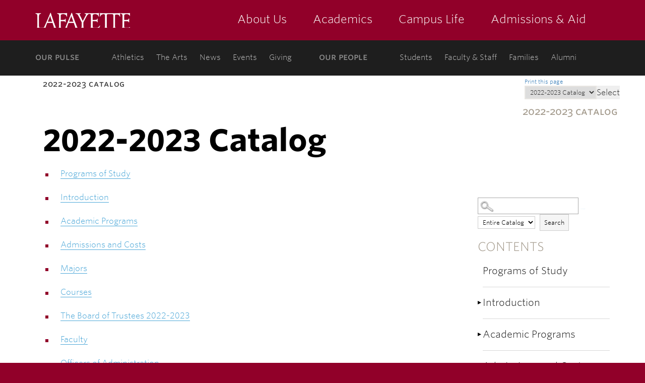

--- FILE ---
content_type: text/html
request_url: https://lafayette.smartcatalogiq.com/Institutions/Lafayette-College/includes/header.html
body_size: 14800
content:
<a href="#page" id="skip_to_content" class="offscreen">Skip to Main Content</a>
				<header id="header" class="header  js-header js-fixed_header js-navigation_push fs-navigation-push-content fs-navigation__2 fs-marquis" role="banner">
						
			<div class="main_navigation_section">
				<div class="container main_navigation_container">
					<div class="row main_navigation_row">
						<div class="col-xs-12 main_navigation_cell">
							<a href="https://www.lafayette.edu" class="header_logo" data-analytics-event="maintheme, /header/logo">Lafayette College</a>
							<div class="main_navigation_wrapper js-mobile_navigation js-fixed_mobile_navigation_original">
								<button type="button" class="mobile_navigation_handle js-mobile_handle fs-navigation-handle fs-navigation-push-handle fs-navigation-push-right-handle fs-navigation-handle__2 fs-navigation__2 fs-marquis fs-swap-element" data-swap-target=".fs-navigation__2" data-swap-linked="fs-navigation-handle__2" data-swap-group="fs-navigation" tabindex="0">Menu</button>
								<nav class="main_navigation" aria-label="Main navigation">		<ul>
						<li class="navigation_link_container submenu">
								<a href="//about.lafayette.edu/" class="main_navigation_link " data-analytics-event="maintheme, /header/primarynav/about" aria-label="about us: the college">About Us</a><button class="submenu_button"><span class="visually_hidden">show submenu for "about us: the college"</span></button>
								<ul class="main_navigation_children">
										<li>
						<a href="//about.lafayette.edu/lafayette-at-a-glance/" class="main_navigation_child_link " data-analytics-event="maintheme, /header/primarynav/about/glance">Lafayette at a Glance</a>
					</li>
											<li>
						<a href="//about.lafayette.edu/mission-and-history/" class="main_navigation_child_link " data-analytics-event="maintheme, /header/primarynav/about/mission-history" aria-label="mission &amp; history: the college">Mission &amp; History</a>
					</li>
											<li>
						<a href="//about.lafayette.edu/our-values/" class="main_navigation_child_link " data-analytics-event="maintheme, /header/primarynav/about/values" aria-label="our values: the college">Our Values</a>
					</li>
											<li>
						<a href="//about.lafayette.edu/inspired-leadership/" class="main_navigation_child_link " data-analytics-event="maintheme, /header/primarynav/about/leadership">Inspired Leadership</a>
					</li>
											<li>
						<a href="//about.lafayette.edu/why-not/" class="main_navigation_child_link " data-analytics-event="maintheme, /header/primarynav/about/why-not" aria-label="why not: about the college motto">Why Not?</a>
					</li>
										</ul>
									</li>
									<li class="navigation_link_container submenu">
								<a href="//academics.lafayette.edu/" class="main_navigation_link " data-analytics-event="maintheme, /header/primarynav/academics" aria-label="academics: at the college">Academics</a><button class="submenu_button"><span class="visually_hidden">show submenu for "academics: at the college"</span></button>
								<ul class="main_navigation_children">
										<li>
						<a href="//academics.lafayette.edu/departments-programs/" class="main_navigation_child_link " aria-label="departments &amp; programs: at the college">Departments &amp; Programs</a>
					</li>
											<li>
						<a href="//academics.lafayette.edu/our-faculty/" class="main_navigation_child_link " aria-label="our faculty: at the college">Our Faculty</a>
					</li>
											<li>
						<a href="//academics.lafayette.edu/curriculum-offerings/" class="main_navigation_child_link ">Curriculum Offerings</a>
					</li>
											<li>
						<a href="http://catalog.lafayette.edu/" class="main_navigation_child_link ">College Catalog</a>
					</li>
											<li>
						<a href="//library.lafayette.edu/" class="main_navigation_child_link ">Library</a>
					</li>
											<li>
						<a href="//academics.lafayette.edu/academic-support/" class="main_navigation_child_link ">Academic Support</a>
					</li>
											<li>
						<a href="//calendar.lafayette.edu/categories/academic/" class="main_navigation_child_link ">Academic Calendar</a>
					</li>
										</ul>
									</li>
									<li class="navigation_link_container submenu">
								<a href="//campuslife.lafayette.edu/" class="main_navigation_link " data-analytics-event="maintheme, /header/primarynav/campus-life">Campus Life</a><button class="submenu_button"><span class="visually_hidden">show submenu for "Campus Life"</span></button>
								<ul class="main_navigation_children">
										<li>
						<a href="//campuslife.lafayette.edu/living-on-campus/" class="main_navigation_child_link ">Living on Campus</a>
					</li>
											<li>
						<a href="//campuslife.lafayette.edu/clubs-and-organizations/" class="main_navigation_child_link ">Clubs &amp; Organizations</a>
					</li>
											<li>
						<a href="//the-arts.lafayette.edu/" class="main_navigation_child_link ">The Arts</a>
					</li>
											<li>
						<a href="http://www.goleopards.com/" class="main_navigation_child_link " aria-label="athletics: at the college">Athletics</a>
					</li>
											<li>
						<a href="//campuslife.lafayette.edu/traditions/" class="main_navigation_child_link " aria-label="traditions: at the college">Traditions</a>
					</li>
											<li>
						<a href="//campuslife.lafayette.edu/diversity-and-inclusion/" class="main_navigation_child_link " aria-label="diversity &amp; inclusion: at the college">Diversity &amp; Inclusion</a>
					</li>
											<li>
						<a href="//campuslife.lafayette.edu/about-easton/" class="main_navigation_child_link ">About Easton</a>
					</li>
										</ul>
									</li>
									<li class="navigation_link_container submenu">
								<a href="//admissions.lafayette.edu/" class="main_navigation_link " data-analytics-event="maintheme, /header/primarynav/admissions-aid">Admissions &amp; Aid</a><button class="submenu_button"><span class="visually_hidden">show submenu for "Admissions &amp; Aid"</span></button>
								<ul class="main_navigation_children">
										<li>
						<a href="//admissions.lafayette.edu/what-we-look-for/" class="main_navigation_child_link ">What We Look For</a>
					</li>
											<li>
						<a href="//admissions.lafayette.edu/admissions-visits/" class="main_navigation_child_link ">Admissions Visits</a>
					</li>
											<li>
						<a href="//admissions.lafayette.edu/apply/" class="main_navigation_child_link " aria-label="how to apply: admissions">How to Apply</a>
					</li>
											<li>
						<a href="//admissions.lafayette.edu/college-costs/" class="main_navigation_child_link ">College Costs</a>
					</li>
											<li>
						<a href="//admissions.lafayette.edu/financial-aid/" class="main_navigation_child_link ">Financial Aid</a>
					</li>
											<li>
						<a href="//admissions.lafayette.edu/deadlines-and-forms/" class="main_navigation_child_link " aria-label="deadlines and forms: admissions">Deadlines and Forms</a>
					</li>
											<li>
						<a href="//admissions.lafayette.edu/meet-our-team/" class="main_navigation_child_link " aria-label="meet our team: admissions">Meet Our Team</a>
					</li>
											<li>
						<a href="//admissions.lafayette.edu/policies/" class="main_navigation_child_link " aria-label="policies: admissions">Policies</a>
					</li>
										</ul>
									</li>
							</ul>
		</nav>
							</div>
						</div>
					</div>
				</div>
			</div>
			<div class="secondary_navigation_section">
				<div class="container secondary_navigation_container">
					<div class="row secondary_navigation_row">
						<div class="col-xs-12 secondary_navigation_cell">
							<span class="secondary_navigation_label">Our Pulse</span>
							<nav id="our_pulse" class="secondary_navigation" aria-label="Our pulse">
										<ul>
						<li class="navigation_link_container ">
								<a href="http://www.goleopards.com/" class="secondary_navigation_link " data-analytics-event="maintheme, /header/consistent/athletics" aria-label="athletics: at the college">Athletics</a>
								</li>
									<li class="navigation_link_container ">
								<a href="//the-arts.lafayette.edu/" class="secondary_navigation_link " data-analytics-event="maintheme, /header/consistent/arts-culture">The Arts</a>
								</li>
									<li class="navigation_link_container ">
								<a href="//news.lafayette.edu/" class="secondary_navigation_link " data-analytics-event="maintheme, /header/consistent/news" aria-label="news: college news">News</a>
								</li>
									<li class="navigation_link_container ">
								<a href="//calendar.lafayette.edu" class="secondary_navigation_link " data-analytics-event="maintheme, /header/consistent/events" aria-label="events: college calendar">Events</a>
								</li>
									<li class="navigation_link_container ">
								<a href="//development.lafayette.edu" class="secondary_navigation_link " data-analytics-event="maintheme, /header/consistent/giving" aria-label="giving: support lafayette">Giving</a>
								</li>
							</ul>
									</nav>
							<span class="secondary_navigation_label">Our People</span>
							<nav id="our_people" class="secondary_navigation" aria-label="Our people">
										<ul>
						<li class="navigation_link_container ">
								<a href="//my.lafayette.edu" class="secondary_navigation_link " data-analytics-event="maintheme, /header/audience/currentstudents" aria-label="students: log in to portal">Students</a>
								</li>
									<li class="navigation_link_container ">
								<a href="//my.lafayette.edu" class="secondary_navigation_link " data-analytics-event="maintheme, /header/audience/faculty-staff" aria-label="faculty and staff: log in to portal">Faculty &amp; Staff</a>
								</li>
									<li class="navigation_link_container ">
								<a href="//families.lafayette.edu/" class="secondary_navigation_link " data-analytics-event="maintheme, /header/audience/families" aria-label="families: information for families">Families</a>
								</li>
									<li class="navigation_link_container ">
								<a href="//alumni.lafayette.edu/" class="secondary_navigation_link " data-analytics-event="maintheme, /header/audience/alumni" aria-label="alumni: information for alumni">Alumni</a>
								</li>
							</ul>
									</nav>
						</div>
					</div>
				</div>
			</div>
		</header>
	
		<div class="mobile_navigation_container js-footer_navigation" data-navigation-handle=".js-mobile_handle" data-navigation-content=".js-navigation_push" data-navigation-options='{"gravity":"right","labels":{"closed":"Menu","open":"Menu"},"maxWidth":"991px","type":"push"}' data-analytics-open="maintheme, /mobile/menu/open" data-analytics-close="maintheme, /mobile/menu/close">
			<div class="mobile_navigation_inner">
				<button type="button" class="mobile_navigation_close_handle js-mobile_handle">Close</button>
				<!-- <img src="/Institutions/Lafayette-College/images/responsiveClose.png" class="responsiveclose" width=""> -->
				<nav class="mobile_main_navigation">
									<a href="//about.lafayette.edu/" class="mobile_main_navigation_link " data-analytics-event="maintheme, /header/primarynav/about">About Us</a>
								<a href="//academics.lafayette.edu/" class="mobile_main_navigation_link " data-analytics-event="maintheme, /header/primarynav/academics">Academics</a>
								<a href="//campuslife.lafayette.edu/" class="mobile_main_navigation_link " data-analytics-event="maintheme, /header/primarynav/campus-life">Campus Life</a>
								<a href="//admissions.lafayette.edu/" class="mobile_main_navigation_link " data-analytics-event="maintheme, /header/primarynav/admissions-aid">Admissions &amp; Aid</a>
								</nav>
				<nav class="mobile_button_links">
									<a href="//www.lafayette.edu/visit/maps-directions/" class="mobile_button_link directions" data-analytics-event="maintheme, /mobile/consistent/directions">Directions</a>
								<a href="http://www.lafayetteshuttle.org/" class="mobile_button_link shuttle" data-analytics-event="maintheme, /mobile/consistent/shuttle">The College Shuttle</a>
								<a href="//directory.lafayette.edu/emergency" class="mobile_button_link emergency" data-analytics-event="maintheme, /mobile/consistent/emergency">Emergency Contact</a>
								<a href="//directory.lafayette.edu/" class="mobile_button_link directory" data-analytics-event="maintheme, /mobile/consistent/directory">Directory</a>
								<a href="//libcat.lafayette.edu/screens/opacmenu.html" class="mobile_button_link library" data-analytics-event="maintheme, /mobile/consistent/library">Library Catalog</a>
								<a href="https://securelb.imodules.com/s/1699/interior.aspx?sid=1699&gid=2&pgid=446&cid=1122" class="mobile_button_link gift" target="_blank" data-analytics-event="maintheme, /mobile/consistent/gift">Make A Gift</a>
								</nav>
				<span class="mobile_secondary_navigation_label">Our Pulse</span>
				<nav class="mobile_secondary_navigation">
									<a href="http://www.goleopards.com/" class="mobile_secondary_navigation_link " data-analytics-event="maintheme, /header/consistent/athletics">Athletics</a>
								<a href="//the-arts.lafayette.edu/" class="mobile_secondary_navigation_link " data-analytics-event="maintheme, /header/consistent/arts-culture">The Arts</a>
								<a href="//news.lafayette.edu/" class="mobile_secondary_navigation_link " data-analytics-event="maintheme, /header/consistent/news">News</a>
								<a href="//calendar.lafayette.edu" class="mobile_secondary_navigation_link " data-analytics-event="maintheme, /header/consistent/events">Events</a>
								<a href="//development.lafayette.edu" class="mobile_secondary_navigation_link " data-analytics-event="maintheme, /header/consistent/giving">Giving</a>
								</nav>
				<span class="mobile_secondary_navigation_label">Our People</span>
				<nav class="mobile_secondary_navigation">
									<a href="//my.lafayette.edu" class="mobile_secondary_navigation_link " data-analytics-event="maintheme, /header/audience/currentstudents">Students</a>
								<a href="//my.lafayette.edu" class="mobile_secondary_navigation_link " data-analytics-event="maintheme, /header/audience/faculty-staff">Faculty &amp; Staff</a>
								<a href="//families.lafayette.edu/" class="mobile_secondary_navigation_link " data-analytics-event="maintheme, /header/audience/families">Families</a>
								<a href="//alumni.lafayette.edu/" class="mobile_secondary_navigation_link " data-analytics-event="maintheme, /header/audience/alumni">Alumni</a>
								</nav>
			</div>
		</div>

--- FILE ---
content_type: text/html
request_url: https://lafayette.smartcatalogiq.com/Institutions/Lafayette-College/includes/footer.html
body_size: 4242
content:
<footer id="footer" class="footer" role="contentinfo">
				<div class="footer_info_section">
					<div class="container">
						<div class="row">
							<div class="col-sm-7 col-md-4 footer_panel_left">
								<a href="http://lafayette.edu" class="footer_logo" data-analytics-event="maintheme, /footer/logo">Lafayette College</a>
								<nav class="footer_links footer_contact_links">
													<a href="//www.lafayette.edu/visit/" class="footer_link " data-analytics-event="maintheme, /footer/contact/visit">Plan a Visit</a>
								<a href="//www.lafayette.edu/contact-lafayette/" class="footer_link " data-analytics-event="maintheme, /footer/contact/contact">Contact</a>
								<a href="tel:+16103305000" class="footer_link footer_phone" data-analytics-event="maintheme, /footer/contact/phone">610.330.5000</a>
												</nav>
							</div>
							<div class="col-sm-5 col-md-8 footer_panel_right footer_panel_social">
								<span class="footer_social_links_label">Connect With Us</span>
								<nav class="footer_social_links">
													<a href="//twitter.com/LafCol" class="footer_social_link twitter" target="_blank" data-analytics-event="maintheme, /social/twitter"></a>
								<a href="//www.facebook.com/LafayetteCollege.edu" class="footer_social_link facebook" target="_blank" data-analytics-event="maintheme, /social/facebook"></a>
								<a href="//www.flickr.com/photos/lafayette-college" class="footer_social_link flickr" target="_blank" data-analytics-event="maintheme, /social/flickr"></a>
								<a href="//www.youtube.com/user/lafayettecollege" class="footer_social_link youtube" target="_blank" data-analytics-event="maintheme, /social/youtube"></a>
								<a href="//instagram.com/lafayettecollege/" class="footer_social_link instagram" target="_blank" data-analytics-event="maintheme, /social/instagram"></a>
												</nav>
							</div>
							<div class="col-sm-12 col-md-8 footer_panel_right footer_panel_columns">
								<nav class="footer_links footer_column_links">
													<a href="//directory.lafayette.edu" class="footer_link " data-analytics-event="maintheme, /footer/consistent/directory">Directory</a>
								<a href="//www.lafayette.edu/offices-and-resources/" class="footer_link " data-analytics-event="maintheme, /footer/consistent/offices-resources">Offices &amp; Resources</a>
								<a href="http://store464.collegestoreonline.com/" class="footer_link " data-analytics-event="maintheme, /footer/consistent/store">College Store</a>
								<a href="//www.lafayette.edu/work-at-lafayette/" class="footer_link " data-analytics-event="maintheme, /footer/consistent/employment">Employment</a>
								<a href="//virtualtour.lafayette.edu" class="footer_link " data-analytics-event="maintheme, /footer/consistent/virtual-tour">Virtual Tour</a>
												</nav>
							</div>
						</div>
					</div>
				</div>
								<div class="footer_image_section js-footer_map fs-background-element fs-background" data-background-options="{&quot;source&quot;:&quot;https:\/\/cdn.lafayette.edu\/images\/footer\/campus_aerial-1440x810.jpg&quot;}" role="presentation"><div class="fs-background-container"><div class="fs-background-media   fs-background-native" aria-hidden="true" style="background-image: url(&quot;https://cdn.lafayette.edu/images/footer/campus_aerial-1440x810.jpg&quot;); opacity: 1;"><img alt="" src="https://cdn.lafayette.edu/images/footer/campus_aerial-1440x810.jpg"></div></div></div>
				<div class="footer_meta_section">
					<div class="container">
						<div class="row">
							<div class="col-sm-6">
								<span class="footer_address">730 High St, Easton, PA 18042</span>
							</div>
							<div class="col-sm-6 footer_meta_right">
								<span class="copyright">&copy; 2019</span>
								<nav class="footer_meta_links">
													<a href="//www.lafayette.edu/terms-of-use/" class="footer_meta_link " data-analytics-event="maintheme, /footer/legal/terms">Terms of Use</a>
								<a href="//www.lafayette.edu/privacy/" class="footer_meta_link " data-analytics-event="maintheme, /footer/legal/privacy">Privacy Policy</a>
												</nav>
							</div>
						</div>
					</div>
				</div>
			</footer>

--- FILE ---
content_type: text/css
request_url: https://lafayette.smartcatalogiq.com/Institutions/Lafayette-College/styles/LafayetteCustom.css
body_size: 43106
content:
@charset "utf-8";
/* CSS Document */

* {
	margin:0;
	Padding:0;
	 }

html {
    font-size: 100%;
	 }

body{
    font-family: Arial, Helvetica, sans-serif;
	background-color: #fff;
	color: #000;
	height: 100%;
	width:100%;
    font-size: 14px;
	font-size: .875rem;
	line-height: 1.4;
    margin: 0;
	padding: 0px;
	z-index: 1;
	 }

blockquote {
	margin-left:40px;
	 }

form {
	display: block;
	width: 100%;
	float: left;
	z-index: 1;
	 }

a img {
	border:none;
	 }
	
img {
    max-width: 100%;
	height: auto;
	 }	

p {
    font-size: 14px;
	font-size: .875rem;
    font-weight: normal;
	 }

a {
	text-decoration:none;
	 }

a:link {

	 }

a:hover {
	text-decoration:underline;
	 }

strong {
    font-weight: bold;
	 }

ul.sc-ListBullet {

	 }

ul {

	 }

#smallmenu {
   display:none;
	 }

#pagewrapper1 {
	min-height:600px;
	z-index:-1;
	width: 100%;
	float:none;
	margin-left:auto;
	margin-right:auto;
	 }

#pagewrapper2 {
	z-index:0;
	margin-top: 0px;
	display:block;
    padding-top: 0px;
	width: 100%;
	margin-left:auto;
	margin-right:auto;
	background: #fff;
	 }

#banner {
    display: block;
	display: inline;
    width: 100%;
	margin: 0 auto;
	min-height: 60px;
	z-index: 1;
    max-width: 960px;
	 }

#footer {
/*     font-size: 14px;
	font-size: .875rem; */
	/* line-height: 1.2; */
	 }

.bannerWrap {
	margin-left:50px;
	margin-right:auto;
	 }

.bannerWrap p {
    font-family: 'Whitney SSm SmallCaps A','Whitney SSm SmallCaps B',sans-serif;
    font-style: normal;
    font-weight: 500;
	text-align: right;
	color: #a2998b;
	font-size: 20px;
	margin-top: 0px;
	 }

#banner-title {
	float:left;
	margin: 13px 10px 0 42px;
    max-width: 800px;
	width: 80%;
	 }

#middle{
	display: block;
	width: 100%;
	margin: 0px auto;
	background: #fff;
	max-width: 1170px;
	 }

#leftpanel{
	display: block;
	max-width:292.5px;
	width: 25%;
	float: right;
	margin-top: 140px;
	padding: 0px 15px;
    font-weight: normal;
    color: #000;
	 }
	
#rightpanel {
	display: block;
	float: left;
	margin-left: 0px;
	margin-right: 0px;
	padding-top: 5px;
	background-color: white;
	color: #000;
	max-width: 780px;
	padding-left: 30px;
	width: 66.67%;
	 }
		
#rightpanel #main {
	display:block;
	float: left;
	margin-top: 0px;
	margin-bottom: 0px;
	margin-left: 20px;
	margin-right: 10px;
	margin: 0;
	min-height: 600px;
	width: 100%;
	 }

#catalog-dropdown {
	float:right;
	max-width:220px;
	color:#333;
	 }

#footertext1{
	text-align: center;
	padding: 10px 0;
	 }

.credits {
	text-align:right;
	margin:0 0px 0 5px;
	 }
	
.sc-totalcredits { 
	text-align:right;
	font-weight:bold;
	margin:10px 5px 0 5px;
	border-top:1px solid #aaa;
	 }
	 
.sidebox input {
	padding-left: 40px;
    padding-right: 20px;
	font-family: 'Whitney SSm A','Whitney SSm B',sans-serif;
    font-weight: 300;
}

.sidebox div.hdr {
    font-size: 1.5rem;
    font-family: 'Whitney SSm A','Whitney SSm B',sans-serif;
    font-style: normal;
    font-weight: 300;
    color: #a2998b;
    display: block;
    text-transform: uppercase;
	 }

.sidebox div.sideboxbrdr ul{
	list-style: none outside none;
	margin: 0;
	padding: 0;
	 }

.sidebox div.sideboxbrdr ul li {
    display: block;
	 }

.expandable {
	float:left;
	 }

.sidebox div.sideboxbrdr ul li a{
font-size: 19px;
    color: #1e1e1e;
    display: block;
    padding: 12px 0;
    font-family: 'Whitney SSm A','Whitney SSm B',sans-serif;
    font-style: normal;
    font-weight: 300;
    margin-left: 10px;
    border-bottom: 1px solid #d8d8d8;
	 }

.sidebox div.sideboxbrdr ul li a:hover{

	 }

.sidebox div.sideboxbrdr ul a:active {

	 }

.sidebox div.sideboxbrdr {

	 }

div.ui-dialog span.desc #sc-content {
    font-size: 11px;
	font-size: .6875rem;
	margin:0 20px 20px 20px;
	border:none;
	 }

div.ui-dialog span.desc p.boxlink a {
    text-decoration: none;
    display: inline;
    color: #4ea8d8;
    border-bottom: 1px solid #4ea8d8;
    font-family: 'Whitney SSm A','Whitney SSm B',sans-serif;
    font-style: normal;
    font-weight: 300;
	margin-left: 10px;
	 }
	 
div.ui-dialog span.desc p.boxlink a:hover {
	color: #1d5f83;
    border-bottom: 1px solid #1d5f83;
}

div.ui-dialog span.desc h3 {
	padding-left: 0px;
	text-align: left;
    font-size: 14px !important; 
	font-size: .875rem !important;
	margin: 0px !important;
	font-family: 'Whitney SSm A','Whitney SSm B',sans-serif;
	color: #65001c;
	font-size: 18px !important;
	 }
	 
#breadcrumbs{
    font-family: 'Whitney SSm SmallCaps A','Whitney SSm SmallCaps B',sans-serif;
    font-style: normal;
    font-weight: 500;
    letter-spacing: .04em;
	color: #a2998b;
	 }

#breadcrumb {
	display: inline;
	color:#000;
	padding: 0px 10px 0 30px;
	padding-left: 30px;
	 }
	 
#breadcrumb p {
	/* border-top: 4px solid #e8e6e2; */
	color: #333;
	max-width: 1110px;
	display:block;
	margin: -26px auto 0 auto;
	font-size: 16px;
	 }

#breadcrumb p a:link, #breadcrumb p a:visited {
	text-decoration: none;
	font-weight: normal;
	color: #a2998b;
	 }

#breadcrumb p a:hover {
	text-decoration: none;
	font-weight: normal;
	padding-top: 6px;
	/* border-top: 4px solid #337ab7; */
	 }

div.credits {

	 }

#sc-rightpanel-top {
    margin-top: 5px;
    padding-top: 0;
	margin: 5px 50px 0 0;
	}

#leftcolumn_0_txtBxTerm{
	max-width:200px;
	 }
	
#sc-top-links {
	padding: 0px;
	width: auto;
	margin-right: 0px;
	float:right;
	 }

#sc-top-links p.print {
	text-align:left;
	margin-top:3px;
	 }

.sc-List-1 {
    padding-top: 7px;
	padding-bottom: 8px;
	 }

.sc-List-2 {
    padding-left: 20px;
	line-height: 1 !important;
	padding-bottom: 5px;
	 }
.sc-List-3 {
    padding-left: 40px;
	line-height: 1 !important;
	padding-bottom: 5px;
	 }

.sc-SubHeading {
    font-weight: bold;
	font-size: 16px;
	padding-top: 10px;
	padding-bottom: 5px;
	 }
.sc-SubHeading2 {
    font-weight: bold;
	font-size: 14px;
	padding-top: 10px;
	padding-bottom: 5px;
	 }

span.mc_link a:hover {
	font-weight:bold;
	text-decoration: underline;
	 }

span.mc_link a:active{
	text-decoration: none;
	 }

#sc-content ul {
	margin-top: 5px 10px;
	 }

#sc-parentlink, #sc-childlinks {
	float:left;
	width:100%
	 }

#sc-parentlink  ul, #sc-childlinks ul  {
	list-style: none;
	margin: 0px;
	margin-left: 0px;
	width: 100%;
	padding: 0px;
	 }

#sc-parentlink ul li p, #sc-childlinks ul li p {
	margin-top: 0px;
	margin-bottom:0px;
	padding: 0px;
	 }

#sc-childlinks {
	float:left;
	width: 100%;
	 }
#sc-childlinks ul li {
	margin-top:5px;
	 }

span.desc #main div.desc, span.desc #main div.credits  {
	height: auto;
	margin-right: 10px;
	 }
	
span.desc div#main {
	margin-left: 10px;
    font-size: 14px;
	font-size: .875rem;
    font-weight: normal;
    line-height: 18px;
	 }

div.credits {
	font-size: 14px;
	font-size: .875rem;
	text-align: left;
	margin-left: 0px;
	 }

.sc-ListNumber {
    list-style: decimal;
	margin-left:10px;
	 }
	 
.sc-ListNumber2 {
    list-style: upper-roman;
	margin-left:10px;
	 }
	 
.sc-ListNumber3 {
    list-style: lower-roman;
	margin-left:10px;
	 }
	 
.sc-ListAlpha {
    list-style: upper-alpha;
	margin-left:10px;
	 }
	 
.sc-ListAlpha2 {
    list-style: lower-alpha;
	margin-left:10px;
	 }

div.sidebox {
	margin-top: 15px;
	margin-left: 0px;
	display: block !important;
	 }
	
#searchtoggle {
	background-image: url(/Institutions/Lafayette-College/images/ico-search2x.png);
	background-repeat: no-repeat;
	background-position: 1% 50%;
	background-size: 30px 30px;
	cursor: pointer;
	width:5%;
	height: 80px; 
	display: block;
	float: right;
	 }
	
#leftcolumn_0_Panel1 > div.sidebox > div.hdr {
display: inline;
	 }

#leftcolumn_0_Panel1 > div.sidebox > div.sideboxbrdr {
display: inline;
	 }

#leftcolumn_0_Panel1 > div.sidebox {
    display: none;
	 }

.toggled-on {
	 display: block !important;
	 }
	 
.toggled-oni {
	 display: inline !important;
	 }
	
#rightpanel li{
	margin-left:20px;
	 }
	
#rightpanel ul li {
	list-style-type: none;
	margin-left:35px;
    padding-bottom: 5px;
    padding-top: 5px;
	margin-top: 15px;
	 }
	 
#rightpanel ul li::before {
	width: 6px;
    height: 6px;
    background: #910029;
    content: "";
    display: block;
    margin-top: 10px;
	    float: left;
    margin-left: -30px;
}

#rightpanel ul li p {
	margin-top: 0px !important;
}
	 
#rightpanel ul ul li {
	list-style-type: circle;
	margin-left:40px !important;
	line-height: 1.5em;
    padding-bottom: 5px;
    padding-top: 5px;
     }

#rightpanel ul ul ul li {
    list-style-type: square;
	margin-left:60px !important;
	line-height: 1.5em;
    padding-bottom: 5px;
    padding-top: 5px;
     }

#rightpanel ul li li {
	list-style-type: none;
	margin-left:20px;
    padding-bottom: 5px;
    padding-top: 5px;
	 }

#rightpanel ul li li li {
	list-style-type: none;
	margin-left:20px;
    padding-bottom: 5px;
    padding-top: 5px;
	 }

#rightpanel ul li li  li li  {
	list-style-type: circle;
	margin-left:20px;
    padding-bottom: 5px;
    padding-top: 5px;
	 }
	
#rightpanel ol li  {
	margin-left:20px;
    padding-bottom: 5px;
    padding-top: 5px;
	 }

#rightpanel ol li li {
	list-style-type: lower-alpha;
	margin-left:20px;
    padding-bottom: 5px;
    padding-top: 5px;
	 }
	
#rightpanel p.sc-List-1 {
	margin-left: 20px;
    text-indent: -20px;
    padding-bottom: 5px;
    padding-top: 5px;
	 }
	 
#rightpanel p.sc-List-2 {
	margin-left: 40px;
    text-indent: -20px;
    padding-bottom: 5px;
    padding-top: 5px;
	 }
	 
#rightpanel p.sc-List-3 {
	margin-left:60px;
	text-indent:-20px;
    padding-bottom: 5px;
    padding-top: 5px;
	 }
	 
#rightpanel p.sc-Note {
	font-style:italic;
	 }
	 
#rightpanel li a:link,
#rightpanel li a:active,
#rightpanel li a:focus,
#rightpanel li a:visited {
	text-decoration: none;
	font-weight:normal;
	 }

#rightpanel li a:hover {
	font-weight: normal;
	 }

/*Adding styles for sc-courselink*/	
	
#rightpanel .sc-courselink a{

	 }
	
a.sc-courselink a{

	 }

#rightpanel .sc-courselink  a:link,
#rightpanel  .sc-courselink a:active,
#rightpanel .sc-courselink a:focus,
#rightpanel .sc-courselink a:visited {
	text-decoration: none;
	 }

#rightpanel td.sc-coursenumber a:hover {
	font-weight: normal;
	text-decoration: underline;
	 }

/*End new styles for sc-courselink*/	

#sc-top-links a:link, 
#sc-top-links a:active, 
#sc-top-links a:focus, 
#sc-top-links a:visited {
	text-decoration: none;
	font-size: 11px;
	 }

#sc-top-links a:hover {
	text-decoration: underline;
	font-weight: normal;
	background:none;
	border:none;
	 }

#sc-parentlink a:hover, #sc-childlinks a:hover {
	text-decoration: underline;
	 }

h1 {
	font-size:28px;
	font-size: 1.75rem;
	line-height:1.2;
	font-weight: bold;
	 }

h2 {
    font-size: 2.5rem;
	line-height: 48px;
	font-family: 'Whitney SSm A','Whitney SSm B',sans-serif;
    font-style: normal;
    font-weight: 300;
	margin: 48px 0 !important;
	 }

h3 {
    font-family: 'Whitney SSm A','Whitney SSm B',sans-serif;
    font-style: normal;
    font-weight: 300;
    margin-top: 32px;
	font-size: 2.25rem;
	line-height:51.42px;
	color: #65001c;
	margin: 32px 0 !important;
	 }
	 
h3.sc-RequiredCoursesHeading1 {
	font-family: 'Whitney SSm A','Whitney SSm B',sans-serif;
    font-style: normal;
    font-weight: 300;
    font-size: 1.125rem;
	color: #000;
	font-weight: bold;
	margin-bottom: 0px !important;
	margin-top: 0px !important;
}

h4 {
    font-size: 1.5rem;
    margin-top: 32px;
	    font-family: 'Whitney SSm A','Whitney SSm B',sans-serif;
    font-style: normal;
    font-weight: 700;
	 }
	 
h4.sc-RequiredCoursesHeading2 {
	font-family: 'Whitney SSm A','Whitney SSm B',sans-serif;
    font-style: normal;
    font-weight: 300;
    font-size: 1rem;
	color: #000;
	font-weight: bold;
	margin-bottom: 0px !important;
	margin-top: 0px !important;
}	 
	 
h5 {
    font-size:14px; 
	font-size:.875rem; 
	line-height:1.3; 
	font-weight:normal
	 }

h1, h2, h3, h4, h5, h6 {
    margin-top: 14px;
	 }

div#main h1:first-child {
	 font-size: 3.75rem;
	 min-width: 1150px;
	 max-width: 1150px;
	 padding-right: 30px;
	 }

tr, th {
	vertical-align:top;
	 }

td {
    vertical-align: middle;
	 }

.addthis_default_style{
	padding:10px;
	 }

select, option, input {
	font-size: 11px;
	font-size: .6875rem;
	margin-top: 6px;
	 }
	 
select {
	border: 2px solid #e8e6e2;
}
	 
input[type=text] {
	padding: 3px 5px !important;
	width: 380px !important;
	position: static;
}

#lafayetteSearch {
	margin-bottom: 5px;
	position: absolute;
	left: 590px;
	top: 0px;
    background-color: #4ea8d8;
    padding: 30px 20px;
	width: 485px;
	z-index: 999;
}

#search_0_drpSearchType {
	margin-top: 5px;
	margin-left: 15px;
}

#search_0_btnSubmit {
	height: 30px;
}

#lafayetteSearchResponsive #search_0_btnSubmit {
	margin-right: 15px;
}

#lafayetteSearchResponsive .sidebox div.hdr {
	font-size: 18px;
	font-family: 'Whitney SSm A','Whitney SSm B',sans-serif;
    font-style: normal;
    font-weight: 300;
    font-size: 18px;
    font-size: 1.125rem;
    color: #1e1e1e!important;
	float: left;
	text-transform: capitalize;
}
	 
select {
	padding: 3px 5px !important;
	font-size: 12px !important;
}

#lafayetteSearchResponsive .sidebox .hdr {
	margin-bottom: 0px;
	display: none;
}

#lafayetteSearchResponsive .sidebox {
	margin-top: 0px;
}
	 
p.sc-BodyText, p.sc-BodyTextCentered, p.bodytext, p {
	margin-top: 14px;
    margin-bottom: 0px;
	font-family: 'Whitney SSm A','Whitney SSm B',sans-serif;
    font-style: normal;
    font-weight: 300;
    font-size: 1.125rem;
	line-height: 32.4px;
	 }

p.sc-BodyText img {
    padding: 0 5px 0 0;
	 }

p.sc-BodyTextNS, p.bodytextns, p.sc-BodyTextNSCentered, p.sc-BodyTextNSIndented, p.sc-BodyTextNSRight {
	margin: 0px;
	 }

p.sc-BodyTextCentered, p.sc-BodyTextNSCentered {
	text-align:center;
	 }

p.sc-BodyTextRight, p.sc-BodyTextNSRight {
	text-align:right;
	 }

#rightpanel ul.sc-child-item-links li {
	list-style-type: none;
	 }

p.sc-BodyTextIndented, p.sc-BodyTextNSIndented{
	margin-left:20px;
	 }

#rightpanel ul.sc-child-item-links li {
	list-style-type: none;
	 }

#rightpanel .sc-child-item-links li a:link,
#rightpanel .sc-child-item-links li a:active,
#rightpanel .sc-child-item-links li a:focus,
#rightpanel .sc-child-item-links li a:visited {
	text-decoration: none;
	text-align: left;
	 }

#rightpanel .sc-child-item-links li a:hover {
	font-weight: normal;
	 }

#rightpanel .sc-ListBullet li {
	 line-height: 1.4;
	 margin-top: 0px;
	 margin-left:10px;
	 }

#rightpanel .sc-ListNumber li {
	padding-top: 5px;
	padding-bottom: 5px;
	line-height: 1.4;
	margin-left:10px;
	 }

div.ui-dialog div.desc {
	width: 450px;
	height: auto;
	 }

p.boxlink {
	display: block;
	width: 100%;
	 }

#rightpanel #main p {
    font-family: 'Whitney SSm A','Whitney SSm B',sans-serif;
    font-style: normal;
    font-weight: 300;
	font-size: 1.125rem;
    margin-top: 32px;
	 }
	 
#leftpanel div.sidebox:nth-child(4) .hdr{
	display: none !important;
}

/*++++++++++++++++++++++++++++++++++NavLocal+++++++++++++++++++++++++++++++++++*/

#navLocal li.hasChildren > button.expandable {
	background-image:url("/Institutions/Lafayette-College/images/open.png");
	background-repeat:no-repeat;
	background-position: left center;
    float: left;
    margin: 26px 0px 0 0;
	padding:9px 10px 0 0;
	cursor:pointer;
	border: none;
	background-color: transparent;
	 }
	 
#navLocal li li.hasChildren > button.expandable {
	background-image:url("/Institutions/Lafayette-College/images/open.png");
	background-repeat:no-repeat;
	background-position: left center;
    float: left;
    margin: 24px 0px 0 3px;
	padding:9px 10px 0 0;
	cursor:pointer;
	border: none;
	background-color: transparent;
	 }

#navLocal  li.hasChildren > button.collapsible {
	background-image:url("/Institutions/Lafayette-College/images/close.png");
	background-repeat:no-repeat;
	background-position: left center;
    float: left;
    margin: 17px 0px 0 0;
    padding: 9px 10px 0 0;
	cursor:pointer;
	border: none;
	background-color: transparent;
	 }
	 
#navLocal  li li.hasChildren > button.collapsible {
	background-image:url("/Institutions/Lafayette-College/images/close.png");
	background-repeat:no-repeat;
	background-position: left center;
    float: left;
    margin: 15px 0px 0 3px;
    padding: 9px 10px 0 0;
	cursor:pointer;
	border: none;
	background-color: transparent;
	 }
	 
button.expandable span {
    position: absolute;
    left: -10000px;
    top: auto;
    width: 1px;
    height: 1px;
    overflow: hidden;
}

#navLocal {
	font-size:12px;
	font-size: .75rem;
	 }

#navLocal ul {
	padding:0;
	margin:0 0 0 0;
	 }

#navLocal li, #navLocal ul li ul li {
	line-height:1;
	margin:0;
	padding:0 0 0 0;
	clear: left;
	 }
#navLocal li a {
    font-size: 19px;
    color: #1e1e1e;
    display: block;
    padding: 12px 0;
    font-family: 'Whitney SSm A','Whitney SSm B',sans-serif;
    font-style: normal;
    font-weight: 300;
	margin-left: 10px;
	border-bottom: 1px solid #d8d8d8;
	 }
	 
#navLocal li li a {
	font-size: 16px;
	border-bottom: none;
}
	 
#navLocal li.active ul {
	/* border-left: 5px solid #910029; */
}

#navLocal li.active ul li ul {
	border-left: none;
}

#navLocal li a:hover {
	text-decoration:none;
	color:#4ea8d8;
	 }

#navLocal li {
	list-style-type: none;
	display:inline;
	line-height: 2;
	 }

ul#navLocal {
	list-style-type: none;
	margin:0;
	padding:0;
	 }

#navLocal li.active {
	display:block;
	 }

#navLocal li.active a {
	font-weight: normal;
	display:block;
	color: #910029;
	border-bottom: none;
	 }

#navLocal li.active a:hover {
	text-decoration:none;
	color: #4ea8d8;
	 }
	 
#navLocal li.active li a {
	font-weight: normal;
	display:block;
	color: #1e1e1e;
	border-bottom: none;
	font-size: 16px;
	padding: 8px 0;
	 }

#navLocal li.active li a:hover {
	text-decoration:none;
	color: #4ea8d8;
	 }

#navLocal li.active li.active a {
	font-weight: normal;
	display:block;
	color: #910029;
	 }

#navLocal li.active li.active  a:hover {
	text-decoration:none;
	color: #4ea8d8;
	 }

#navLocal li.active li.active  li a {
	font-weight: normal;
	display:block;
	color: #1e1e1e;
	 }

#navLocal li.active li.active  li a:hover {
	text-decoration:none;
	 }

#navLocal li.active li.active li.active a {
	font-weight: normal;
	display:block;
	    color: #910029;
	 }

#navLocal li.active li.active li.active  a:hover {
	text-decoration:none;
	 }

#navLocal li.active li.active li.active  li a {
	font-weight: normal;
	display:block;
	 }

#navLocal li.active li.active li.active  li a:hover {
	text-decoration:none;
	 }

#navLocal li.active li.active li.active li.active a {
	font-weight: normal;
	display:block;
	 }

#navLocal li.active li.active li.active li.active  a:hover {
	text-decoration:none;
	 }

#navLocal li.active li.active li.active li.active  li a {
	font-weight: normal;
	display:block;
	 }

#navLocal li.active li.active li.active li.active  li a:hover {
	text-decoration:none;
	 }

#navLocal li.active li.active li.active li.active li.active  a {
	font-weight: normal;
	display:block;
	 }

#navLocal li.active li.active li.active li.active li.active   a:hover {
	text-decoration:none;
	 }

#navLocal li.active li.active li.active li.active li.active   li a {
	font-weight: normal;
	display:block;
	 }

#navLocal li.active li.active li.active li.active li.active   li a:hover {
	text-decoration:none;
	 }

#navLocal li.active li.active li.active li.active li.active  li.active a {
	font-weight: normal;
	display:block;
	 }

#navLocal li.active li.active li.active li.active li.active li.active   a:hover {
	text-decoration:none;
	 }

#navLocal li.active li.active li.active li.active li.active li.active li.active a {
	font-weight: normal;
	display:block;
	 }

#navLocal li.active li.active li.active li.active li.active li.active   li a:hover {
	text-decoration:none;
	 }

#navLocal li ul {
	margin-left:15px;
	 }	
		
#navLocal.navLocal li.parent-nav-item a { 

	 }

p.sc-degree-req-credits {
	text-align:right;
	 }

p.sc-BodyTextNS {
	text-align:left;
	margin-top: 0px !important;
	 }

/*Right Panel Styles*/
#rightpanel table {
	max-width: 650px;
	width: 100%;
	text-align: left;
	height: 100%;
	line-height: 1.2;
	 }

#rightpanel td {
	clear: both;
    text-align: left;
	 }

#rightpanel td.sc-coursenumber  {
	text-align: left;
	width: 180px;
	padding: 15px 0px 0 0;
	}

#rightpanel p.credits  {
	text-align: right;
	font-weight: bold;
	font-size: 14px;
	font-size: .875rem;
	text-transform: uppercase;
	 }

#rightpanel td p.credits  {
	 text-align: right;
	 font-weight: normal;
	 font-size: 14px;
	 font-size: .875rem;
	 text-transform: none;
	 }

#rightpanel td a:link {

	 }

#rightpanel td.sc-totalcredits  {
	 padding-left: 5px;
	 text-align: right;
	 font-weight: bold;
	 width:100px;
	 }

#rightpanel td.sc-coursetitle  {
	 padding-right: 5px;
	 text-align: left;
	 width: 400px;
	 }

#rightpanel td.sc-totalcreditslabel  {
	 text-align: left;
	 font-weight: bold;
	 width: 400px;
	 }

#rightpanel .sc-requirementsNote  {
	 text-align: left;
	 margin-top: 4px;
	 font-style: italic;
	 }

#rightpanel .sc-requirementsNote p {
	 text-align: left !important;
	 margin-top: 4px !important;
	 font-style: italic !important;
	 font-size: 14px !important;
	 line-height: 20px;
	 }
	 
#rightpanel #sc-childlinks ul  li, #rightpanel #sc-parentlink ul  li {
	 list-style-type: none;
	 }

#sc-childlinks ul li p a, #sc-parentlink ul li p a  {
	 display: block;
	 line-height: 13px;
	 margin-top: 8px;
	 }

#sc-relatedlinks {
	 display:block;
	 float:left;
	 width: 100%;
	 margin-bottom: 20px;
	 }

.sc-relatedlinklabel {
     margin-top: 48px;
	 }
   
#main ul li p{
	 margin-top: 0px;
	 }

#rightpanel ul.sc-searchPagination {
	 display: inline-block;
	 list-style-type: none;
	 padding: 0px;
	 margin: 2em 0;
	 }

#rightpanel ul.sc-searchPagination li {
	 display: inline;
	 margin: 0px;
	 padding-right: 10px;
	 }

span.desc div#main {
     margin-top: 0;
	 margin-left: 10px;
	 margin-right: 10px;
	font-family: 'Whitney SSm A','Whitney SSm B',sans-serif;
    font-style: normal;
    font-weight: 300;
    font-size: 1.125rem;
	line-height: 32.4px;
	 }

div.sideboxbrdr > div > label {
	 font-size: 2px;
	 }

select#leftcolumn_0_drpSearchType {
	 margin: 0 15px 0 0px;
	 }

p.sc-SubHeading {
 	 margin-top: 10px;
	 }

#rightpanel #main a:link, #rightpanel #main a:visited, #rightpanel #main a:active {
	 text-decoration: none;
	 display: inline;
	 color: #4ea8d8;
    border-bottom: 1px solid #4ea8d8;
	 font-family: 'Whitney SSm A','Whitney SSm B',sans-serif;
    font-style: normal;
    font-weight: 300;
	 }

#rightpanel #main a:hover {
	 text-decoration:none;
	 color: #1d5f83;
    border-bottom: 1px solid #1d5f83;
	 }

div.sidebox div.sideboxbrdr div label {
     font-size: 1px;
     line-height: 1px;
	 color: #4ea8d8;
	 }

div.sideboxbrdr>div {
	 height: 10px;
	 display: inline;
	 }

#smallmenu {
    display: none;
	cursor: pointer;
	padding-top: 7px;
    padding-bottom: 7px;
	color: #39c;
	font-size:15px;
	font-weight: bold;
	background-color: #ccc;
	background-image: url(/Institutions/Lafayette-College/images/menuicon.png);
	background-repeat: no-repeat;
	background-position: 94% 50%;
    background-size: 15px 15px;
	text-align: center;
	width:100%;
	margin: 0 auto;
	 }

.ui-dialog .ui-dialog-title {
     font-family: 'Whitney SSm A','Whitney SSm B',sans-serif !important;
	 }

.ui-dialog .ui-dialog-titlebar-close {
top: 0% !important;
margin: 5px 0 0 0 !important;
	 }
	 
#main_navigation_section {
	background-color: #910029;
	/* max-height: 80px; */
}

.main_navigation_link {
    padding: 27px 24px;
}

.main_navigation_link {
	font-size: 22px !important;
}

.footer_image_section img {
	max-height: 400px;
	margin: 0 auto;
	display: block;
}

input[type=submit] {
	font-size: 12px !important;
	padding: 3px 5px !important;
	    color: #4ea8d8 !important;
    border-bottom: 1px solid #1d5f83 !important;
	background-color: #910029 !important;
	font-family: 'Whitney SSm SmallCaps A','Whitney SSm SmallCaps B',sans-serif;
    font-style: normal !important;
    font-weight: 500 !important;
	text-transform: uppercase !important;
}

#sc-top-links input[type=submit] {
	border-style: hidden !important;
}

#lafayetteSearch {
	display: none;
    margin-bottom: 5px;
	position: absolute;
	left: 590px;
	top: 0px;
    background-color: #4ea8d8;
    padding: 30px 20px;
	width: 485px;
	z-index: 999;
}

.main_navigation_children {
	z-index: 999;
}

table td:nth-child(2) {
	border-right: none;
}


.mobile_main_navigation_link  {
	font-size: 1.375rem;
    border-bottom: 1px solid rgba(255,255,255,.3);
    color: #fff;
    display: block;
    padding-top: 20px;
    padding-bottom: 20px;
}

.mobile_navigation_container {
	width: 270px;
	float: right;
	position: absolute;
    top: 0;
    right: 0;
	z-index: 999;
}

.mobile_button_link {
    font-size: 18px;
    font-size: 1.125rem;
    font-family: 'Whitney SSm SmallCaps A','Whitney SSm SmallCaps B',sans-serif;
    font-style: normal;
    font-weight: 500;
    text-transform: lowercase;
    background-color: #1e1e1e;
    border-radius: 2px;
    color: #fff;
    display: inline-block;
    padding: 8px 25px 12px;
    -webkit-transition: background-color .25s linear,color .25s linear;
    transition: background-color .25s linear,color .25s linear;
    font-size: 17px;
    font-size: 1.0625rem;
    background-color: rgba(0,0,0,.1);
    border-radius: 0;
    display: block;
    margin-bottom: 1px;
    padding-left: 12px;
    padding-right: 12px;
}

.mobile_secondary_navigation_link {
    font-size: 16px;
    font-size: 1rem;
    border-bottom: 1px solid rgba(255,255,255,.3);
    color: #fff;
    display: block;
    padding-top: 16px;
    padding-bottom: 16px;
}

.mobile_secondary_navigation_label {
    font-size: 18px;
    font-size: 1.125rem;
    font-family: 'Whitney SSm SmallCaps A','Whitney SSm SmallCaps B',sans-serif;
    font-style: normal;
    font-weight: 500;
    text-transform: lowercase;
    color: #1e1e1e;
    display: block;
}

#pagewrapper1 .responsive {
	width: 75%;
	float: left;
}

.header_logo {
    background-image: url(/Institutions/Lafayette-College/images/icons.svg);
	    background-size: 480px 180px !important;
    background-position: 0 0;
    width: 188px;
    height: 30px;
    margin-bottom: 15px;
    margin-top: 15px;

}

.responsiveLogo {
	display: none;
}

#lafayetteSearchResponsive {
	display: none;
		margin-bottom: 5px;
	position: absolute;
	left: 590px;
	top: 0px;
    background-color: #4ea8d8;
    padding: 30px 20px;
	width: 485px;
	z-index: 999;
}

#searchtoggleResponsive {
    background-image: url(/Institutions/Lafayette-College/images/ico-search2x.png);
    background-repeat: no-repeat;
    background-position: 1% 50%;
    background-size: 30px 30px;
    cursor: pointer;
    width: 5%;
    height: 80px;
    position: absolute;
	top: 0;
    right: -50px;
}

nav {
	display: inline-block !important;
}

.col-xs-12 {
	width: 98% !important;
	float: none !important;
}

.main_navigation {
	float: right !important;
	position: relative;
}

.hide {
	display: none !important;
}

#rightpanel ul.sc-searchPagination li::before {
	display: none;
}

#rightpanel ul.sc-searchPagination {
	margin-left: 40px
}

a.nextPage {
	margin-right: 15px;
}

/* #lafayetteSearchResponsive {
	display: none;
} */

/*   Responsive Designs   */

@media screen and (max-width: 1013px) {
	
.main_navigation_link {
    padding: 20px 17px;
}
	
}

@media (max-width: 991px) {
.main_navigation {
    display: none !important;
}

.col-xs-12 {
	width: 92% !important;
}

#searchtoggleResponsive {
	height: 60px;
}

#lafayetteSearchResponsive {
	left: 380px;
}

.mobile_navigation_handle, .mobile_navigation_handle.fs-navigation-push-handle.fs-navigation-enabled {
	font-size: 1.375rem;
    float: right;
	color: #fff;
	margin-top: -30px;
}

.mobile_navigation_handle.fs-navigation-push-handle.fs-navigation-enabled:before, .mobile_navigation_handle:before {
    width: 18px;
    height: 3px;
    background: #fff;
    box-shadow: 0 6px 0 #fff,0 -6px 0 #fff;
    content: '';
    display: inline-block;
    margin-right: 10px;
    margin-top: -3px;
    vertical-align: middle;
}

.mobile_navigation_close_handle, .mobile_navigation_close_handle.fs-navigation-handle.fs-navigation-enabled, .mobile_navigation_close_handle.fs-navigation-handle.fs-navigation-open {
    position: relative;
    display: block;
    line-height: 1;
    overflow: hidden;
    text-indent: 100%;
    width: 44px;
    height: 44px;
    line-height: 44px;
    background-color: transparent;
    float: right;
    padding: 0;
}

.mobile_navigation_close_handle:after {
	content: url(/Institutions/Lafayette-College/images/icons.svg);
	width: 14px;
    height: 14px;
    background-position: -400px -30px;
}

.mobile_navigation_inner {
    background-color: #4ea8d8;
}

.main_navigation, .secondary_navigation_section {
	display: none;
}

}

@media screen and (max-width: 980px) {
	
.bannerWrap {
	display: none;
}

/* setup menu toggle */

.footer_meta_section {
	height: 60px;
}

.footer_meta_section .container {
	background-color: #910029;
	height: 60px;
}

#lafayetteSearchResponsive {
	left: 210px;
}

#breadcrumb {
	display: none;
}

.main_navigation {
	float: none !important;
}

.main_navigation {
	display: none !important;
}

.col-xs-12 {
	width: 92% !important;
}

.main_navigation_wrapper {
	display: inline;
}

.responsiveLogo {
	display: inline-block;
	margin-top: 10px;
}

.mobile_navigation_container {
	display: none;
}

.main_navigation_section {
    height: 80px;
    position: relative;
    background-color: #910029;
    z-index: 1;
}

.mobile_navigation_inner {
    background-color: #4EA8D8;
    padding: 18px 18px 70px;
}

.mobile_navigation_close_handle.fs-navigation-handle.fs-navigation-enabled:after, .mobile_navigation_close_handle.fs-navigation-handle.fs-navigation-open:after, .mobile_navigation_close_handle:after {
    background: url(/Institutions/Lafayette-College/images/icons.png) no-repeat;
    position: absolute;
    top: 0;
    right: 0;
    bottom: 0;
    display: block;
    content: '';
    margin: auto;
    box-shadow: none;
}

/* .header_logo {
	display: none;
} */

.responsiveclose {
	padding: 10px 0 0 10px;
}

.mobile_navigation_handle, .mobile_navigation_handle.fs-navigation-push-handle.fs-navigation-enabled {
	font-size: 1.375rem;
    float: right;
	color: #fff;
	margin-top: -30px;
}

.mobile_navigation_handle.fs-navigation-push-handle.fs-navigation-enabled:before, .mobile_navigation_handle:before {
    width: 18px;
    height: 3px;
    background: #fff;
    box-shadow: 0 6px 0 #fff,0 -6px 0 #fff;
    content: '';
    display: inline-block;
    margin-right: 10px;
    margin-top: -3px;
    vertical-align: middle;
}

.mobile_navigation_close_handle, .mobile_navigation_close_handle.fs-navigation-handle.fs-navigation-enabled, .mobile_navigation_close_handle.fs-navigation-handle.fs-navigation-open {
    position: relative;
    display: block;
    line-height: 1;
    overflow: hidden;
    text-indent: 100%;
    width: 44px;
    height: 44px;
    line-height: 44px;
    background-color: transparent;
    float: right;
    padding: 0;
}

.mobile_navigation_close_handle:after {
	content: url(/Institutions/Lafayette-College/images/icons.svg);
	width: 14px;
    height: 14px;
    background-position: -400px -30px;
}

.mobile_navigation_inner {
    background-color: #4ea8d8;
}

.main_navigation, .secondary_navigation_section {
	display: none;
}

.footer_info_section {
    padding: 45px 0 45px;
	background-color: #1e1e1e;
}

.footer_info_section a {
font-size: 1.0625rem;
    font-family: 'Whitney SSm SmallCaps A','Whitney SSm SmallCaps B',sans-serif;
    font-style: normal;
    font-weight: 500;
    text-transform: lowercase;
    color: #4ea8d8;
	display: inline-block;
    margin: 0;
}

.footer_contact_links {
	margin-top: 30px;
}

.footer_meta_section {
	font-size: 1rem;
    font-family: 'Whitney SSm A','Whitney SSm B',sans-serif;
    font-style: normal;
    font-weight: 300;
	color: #fff;
}

.footer_meta_section .col-sm-6 {
	margin-bottom: 15px;
	margin-top: 20px;
}

.footer_meta_section a {
	background: #910029;
    font-family: 'Whitney SSm SmallCaps A','Whitney SSm SmallCaps B',sans-serif;
    font-style: normal;
    font-weight: 500;
    text-transform: uppercase;
    border-bottom: 2px solid transparent;
    color: #fff;
    margin-left: 15px;
    padding-bottom: 2px;
}

#sc-rightpanel-top {
	 background-color: #fff;
	 }
	
#middle {
	 width: 100%;
	 margin: 0 auto;
	 clear:both; 
	 float: none;
	 }
	
.toc {
	 display: none;
	 }
	
.toggled-on {
	 display: block;
	 margin: 3px 20px;
	 }
	
div#leftpanel>div.sidebox>div.hdr {
	 cursor: pointer;
	 background-image: url("/Institutions/Lafayette-College/images/menuicon.png");
	 background-repeat: no-repeat;
	 background-position: 94% 50%;
     background-size: 15px 15px;
	 text-align: center;
	 padding: 6px 0;
	 margin-top: 0px;
	 color: #fff;
	 background-color: #910029;
	 }
   
#sc-top-links {
     display: none;
   	 }

#leftpanel>.sidebox {
     display: block;
   	 }
      
div.sidebox {
     margin: 7px 20px;
	 width: 100%;
	 margin: 0 auto;
   	 }
	 
div.sidebox div.hdr {
     font-size: 14px;
   	 }
   
#leftcolumn_0_txtBxTerm {
	 width: 100px;
	 }
   
#leftcolumn_0_Panel1 {
	 /* display:none; */
	 width: 95%;
	 margin: 3px auto;
	 }
	 
#leftcolumn_0_Panel1 > div.sidebox > div.sideboxbrdr {
     display: inline;
     }
		 
#leftcolumn_0_Panel1 > div.sidebox > div.hdr {
     display: inline;
     }
		 
#leftcolumn_0_Panel1 > div.sidebox > div.sideboxbrdr>div {
     display: inline;
     }
		 
div.sidebox div.sideboxbrdr div label {
	 display:none;
     }
		 
#sc-parentlink, #sc-childlinks {
     float: none;
     width: 100%;
     }

#rightpanel {
	 clear:right;
	 float: none;
	 width:100%;
	 max-width:960px;
	 margin: 0;
	 padding: 0;
	 height: auto;
	 }
	 
#main {
	 margin:0;
	 width:95%;
	 height: auto;
	 padding:15px 20px;
	 }

#leftpanel {
	 max-width:100%;
	 width:100%;
	 margin:0;
	 padding:0;
	 float: none;
	 clear:left;
	 margin-top: 10px;
	 }
	 
#rightpanel #main {
     width: 95%;
	 float:none;
	 margin: 0 auto;
	 height: auto;
	 padding-right:10px;
	 padding-left:10px;
	 }  
	
#searchBox div.sidebox  {
    display: block;
    float: left;
    margin: 0px auto;
    width: 100%;
     }
		 
#searchBox div.sidebox  div.hdr{
    display: block;
    float: left;
	width: 100px;
	margin-top:7px;
	font-size: .85em;
     }
		 
#searchBox  div.sidebox  div.sideboxbrdr {
	display: block;
    float: left;
	width: 300px;
     }
		 
#searchBox {
    height: auto;
    padding-bottom: 8px;
     }
	
#rightpanel table {
      width: 100% !important;
     }
	
#rightpanel td.sc-coursenumber {
     }
	
#footerWrap {
     width: 100%;
     }
	
#pageBanner {
     width: 100%;
     }

/* end menu toggle */
	
#smallmenu {
     display:block;
     }
		 
#topnav, .logins {
     display:none;
     }
	
ul#topnav {
     float: none;
     height: auto;
     }
	
ul#topnav a.prospective, ul#topnav a.current, ul#topnav a.online,  ul#topnav a.faculty, ul#topnav a.visitors, ul#topnav li {
	 width: 100% !important; 
	 margin: 0 auto;
	 float: none;
	 display: block;
     }
	
#footer {
 /*     font-size: 12px;
     font-size: .75rem; */
     }
}

@media screen and (max-width: 770px) {

.footer_meta_link a {
	text-transform: uppercase !important;
	font-size: 1.125rem !important;
	font-family: 'Whitney SSm SmallCaps A','Whitney SSm SmallCaps B',sans-serif !important;
    font-style: normal !important;
    font-weight: 500 !important;
}

.secondaryNavWrap {
     display:none;
     }

.toggled-on {
	 display: block !important;
	 }
	
#footer {
/*      font-size: 11px;
     font-size: .6875rem; */
	 height: 190px;
    }
	
.responsiveLogo {
	display: none;
}

.mobile_navigation_handle {
	margin-top: 15px;
	/* float: none; */
}

.footer_meta_links {
	display: inline-block;
}

.footer_contact_links {
	text-align: center;
	margin: 0 auto;
    display: block !important;
}

.footer_logo {
	text-align: center;
	display: block !important;
	background: url(/Institutions/Lafayette-College/images/icons.png) no-repeat 0 0;
    background-size: 480px 180px;
    background-position: 0 0;
    line-height: 30px;
    overflow: hidden;
    text-indent: 100%;
    width: 188px;
    height: 30px;
    display: block;
	margin: -5px auto 10px auto !important;
}

.footer_social_links {
	text-align: center;
	border-bottom: 1px solid #2f2f2f;
    border-top: 1px solid #2f2f2f;
    padding: 20px 0 15px;
	margin: 0 auto;
    display: block !important;
}

.footer_info_section a {
	margin: 0 10px;
}

div#main h1:first-child {
	font-size: 30px;
    max-width: 90%;
	min-width: auto;
}

h2 {
	font-size: 28px;
}

h3 {
	font-size: 24px;
}

.bannerWrap p {
	text-align: left;
}

.bannerWrap {

}

.footer_image_section img {
	display: none;
}

.footer_social_link.twitter:after {
	background-position: 0 -70px;
	width: 22px;
    height: 22px;
	background-image: url(/Institutions/Lafayette-College/images/icons.svg);
	content: '';
    display: block;
}

.footer_social_link.facebook:after {
	background-position: -30px -70px;
	width: 22px;
    height: 22px;
	background-image: url(/Institutions/Lafayette-College/images/icons.svg);
	content: '';
    display: block;
	
}

.footer_social_link.flickr:after {
	background-position: -60px -70px;
	width: 22px;
    height: 22px;
	background-image: url(/Institutions/Lafayette-College/images/icons.svg);
	content: '';
    display: block;	
}

.footer_social_link.footer_social_link.youtube:after, .footer_social_link.youtube:before:after {
    background-position: -90px -70px;
	width: 22px;
    height: 22px;
	background-image: url(/Institutions/Lafayette-College/images/icons.svg);
	content: '';
    display: block;
}

.footer_social_link.footer_social_link.instagram:after, .footer_social_link.youtube:before:after {
    background-position: -120px -70px;
	width: 22px;
    height: 22px;
	background-image: url(/Institutions/Lafayette-College/images/icons.svg);
	content: '';
    display: block;
}

.footer_social_link {
    margin: 0 0 -6px;
}

/* .footer_social_link:after {
    background: url(/Institutions/Lafayette-College/images/icons.png) no-repeat 0 0;
    position: absolute;
    top: 0;
    right: 0;
    bottom: 0;
    left: 0;
    margin: auto;
    content: '';
    display: block;
} */

.footer_links.footer_column_links {
    -webkit-column-count: 2;
    -moz-column-count: 2;
    column-count: 2;
    -webkit-column-gap: 30px;
    -moz-column-gap: 30px;
    column-gap: 30px;
    padding: 0 40px;
	width: 500px;
}

.footer_links.footer_column_links a {
	margin-top: 12px;
}

}

@media screen and (max-width: 740px) {
	
#lafayetteSearchResponsive {
	left: 110px;
}
	
}

@media screen and (max-width: 640px) {
	
#lafayetteSearchResponsive {
	left: 60px;
}

#searchtoggleResponsive {
	width: 10%;
}
	
}

@media screen and (max-width: 580px) {
	
#lafayetteSearchResponsive {
	left: 30px;
}
	
}

@media screen and (max-width: 550px) {
	
#lafayetteSearchResponsive {
	width: 300px;
	left: 100px;
}

input[type=text] {
	width: 240px !important;
}	
	
	
.toggled-on {
}

#sc-rightpanel-top {
     float: right;
     max-width: 550px;
	 width: 95%;
     margin: 0 10px;
	 float:none;
     }
		 
div.sidebox div.hdr {

     }
		 
#leftcolumn_0_txtBxTerm {
     max-width: 80px;
     }
		 
#rightpanel #main {
     width: 97%;
     max-width: 550px;
     margin: 0 4px;
     padding-right: 3px;
     padding-left: 3px;
     }
		 
#rightpanel table {
     width: 97% !important;
	 padding-right: 3px;
     padding-left: 3px;
	 margin: 0;
     }
		 
p.credits {
     width: 95% !important;
	 padding-right: 6px;
     padding-left: 3px;
	 margin: 0;
     }
		 
#footer {

     }
		 
#footerSC {
	 clear:both;
	 display: block;
	 }
	
div.ui-dialog  {
	 max-width:90% !important;
     }
	 
div.ui-dialog div.desc {
     width: 90%;
     height: auto;
     }
	 
span.desc div#main {
     margin: 5px;
	 padding: 5px;
     }
}

@media screen and (max-width: 450px) {

.toggled-on {
	}

#smallmenu {
	 font-size: 12px;
	 }
	 
#footerSC a {
     font-size: .6em;
     }
	 
p.sc-BodyText, p.sc-BodyTextCentered, p.bodytext, p {
     font-size: 12px;
     font-size: .75rem;
     }
	
#breadcrumb p {
     font-size: 11px !important;
     font-size: .6825rem !important;
     }
	 
#breadcrumb p a:link, #breadcrumb p a:visited {
     font-size: 11px !important;
     font-size: .6825rem !important;
     }
	 
#lafayetteSearchResponsive {
    left: 10px;
}

.footer_links.footer_column_links {
	-webkit-column-count: 1;
    -moz-column-count: 1;
    column-count: 1;
    -webkit-column-gap: 30px;
    -moz-column-gap: 30px;
    column-gap: 30px;
	width: 300px;
}

}

@media screen and (max-width: 360px) {
    
div.sidebox div.hdr {

     }
	 
#searchtoggleResponsive {
	width: 20%;
}
	 
#lafayetteSearchResponsive {
    left: 10px;
	top: 60px;
} 
	 
#leftcolumn_0_txtBxTerm {
     max-width: 55px;
	 margin-left:2px;
     }
	 
select#leftcolumn_0_drpSearchType {
     margin: 0 0 0 15px;
     }
}


--- FILE ---
content_type: text/css
request_url: https://lafayette.smartcatalogiq.com/Institutions/Lafayette-College/styles/font.css
body_size: 215716
content:

/*
	Copyright (C) 2011-2015 Hoefler & Co.
	This software is the property of Hoefler & Co. (H&Co).
	Your right to access and use this software is subject to the
	applicable License Agreement, or Terms of Service, that exists
	between you and H&Co. If no such agreement exists, you may not
	access or use this software for any purpose.
	This software may only be hosted at the locations specified in
	the applicable License Agreement or Terms of Service, and only
	for the purposes expressly set forth therein. You may not copy,
	modify, convert, create derivative works from or distribute this
	software in any way, or make it accessible to any third party,
	without first obtaining the written permission of H&Co.
	For more information, please visit us at http://typography.com.
	208305-90171-20150708
*/

@font-face{ font-family: "Whitney SSm A"; src: url([data-uri]); font-weight:300; font-style:normal; } @font-face{ font-family: "Whitney SSm A"; src: url([data-uri]); font-weight:300; font-style:italic; } @font-face{ font-family: "Whitney SSm A"; src: url([data-uri]); font-weight:700; font-style:normal; } @font-face{ font-family: "Whitney SSm SmallCaps A"; src: url([data-uri]); font-weight:300; font-style:normal; } @font-face{ font-family: "Whitney SSm SmallCaps A"; src: url([data-uri]); font-weight:300; font-style:italic; } @font-face{ font-family: "Whitney SSm SmallCaps A"; src: url([data-uri]); font-weight:500; font-style:normal; } @font-face{ font-family: "Whitney SSm SmallCaps A"; src: url([data-uri]); font-weight:500; font-style:italic; } @font-face{ font-family: "Whitney SSm M-ITAL-NUM A"; src: url([data-uri]); font-weight:500; font-style:italic; } 

--- FILE ---
content_type: text/css
request_url: https://lafayette.smartcatalogiq.com/Institutions/Lafayette-College/styles/site.css
body_size: 640467
content:
    @charset "UTF-8";

/*!
Theme Name: Marquis - Base
Theme URI: http://lafayette.edu
Author: Fastspot
Author URI: http://fastspot.com
Description: WordPress Base Theme for Lafayette College
Version: 1.3.0
License: GNU General Public License
*/


/*! normalize.css v3.0.3 | MIT License | github.com/necolas/normalize.css */

html {
    font-family: sans-serif;
    -ms-text-size-adjust: 100%;
    -webkit-text-size-adjust: 100%
}

body {
    margin: 0
}

article,
aside,
details,
figcaption,
figure,
footer,
header,
hgroup,
main,
menu,
nav,
section,
summary {
    display: block
}

audio,
canvas,
progress,
video {
    display: inline-block;
    vertical-align: baseline
}

audio:not([controls]) {
    display: none;
    height: 0
}

[hidden],
template {
    display: none
}

a {
    background-color: transparent
}

a:active,
a:hover {
    outline: 0
}

abbr[title] {
    border-bottom: 1px dotted
}

b,
strong {
    font-weight: 700
}

dfn {
    font-style: italic
}

h1 {
    font-size: 2em;
    margin: .67em 0
}

mark {
    background: #ff0;
    color: #000
}

small {
    font-size: 80%
}

sub,
sup {
    font-size: 75%;
    line-height: 0;
    position: relative;
    vertical-align: baseline
}

sup {
    top: -.5em
}

sub {
    bottom: -.25em
}

img {
    border: 0
}

svg:not(:root) {
    overflow: hidden
}

figure {
    margin: 1em 40px
}

hr {
    box-sizing: content-box;
    height: 0
}

pre {
    overflow: auto
}

code,
kbd,
pre,
samp {
    font-family: monospace, monospace;
    font-size: 1em
}

button,
input,
optgroup,
select,
textarea {
    color: inherit;
    font: inherit;
    margin: 0
}

button {
    overflow: visible
}

button,
select {
    text-transform: none
}

button,
html input[type=button],
input[type=reset],
input[type=submit] {
    -webkit-appearance: button;
    cursor: pointer
}

button[disabled],
html input[disabled] {
    cursor: default
}

button::-moz-focus-inner,
input::-moz-focus-inner {
    border: 0;
    padding: 0
}

input {
    line-height: normal
}

input[type=checkbox],
input[type=radio] {
    box-sizing: border-box;
    padding: 0
}

input[type=number]::-webkit-inner-spin-button,
input[type=number]::-webkit-outer-spin-button {
    height: auto
}

input[type=search] {
    -webkit-appearance: textfield;
    box-sizing: content-box
}

input[type=search]::-webkit-search-cancel-button,
input[type=search]::-webkit-search-decoration {
    -webkit-appearance: none
}

fieldset {
    border: 1px solid silver;
    margin: 0 2px;
    padding: .35em .625em .75em
}

legend {
    border: 0;
    padding: 0
}

textarea {
    overflow: auto
}

optgroup {
    font-weight: 700
}

table {
    border-collapse: collapse;
    border-spacing: 0
}

td,
th {
    padding: 0
}

.bg_white {
    background-color: #fff
}

.bg_true_black {
    background-color: #000
}

.bg_black {
    background-color: #1e1e1e
}

.bg_gray_dark {
    background-color: #393539
}

.bg_gray {
    background-color: #787878
}

.bg_gray_light {
    background-color: #bcbcbc
}

.bg_gray_border {
    background-color: #d8d8d8
}

.bg_red {
    background-color: #910029
}

.bg_red_dark {
    background-color: #65001c
}

.bg_blue {
    background-color: #4ea8d8
}

.bg_blue_dark {
    background-color: #1d5f83
}

.bg_tan {
    background-color: #a2998b
}

.bg_tan_light {
    background-color: #e8e6e2
}

.in_content_callout_description a.text_white,
.in_content_callout_description a.text_white:link,
.in_content_callout_description a.text_white:visited,
.text_white,
.text_white:link,
.text_white:visited,
.typography a.text_white,
.typography a.text_white:link,
.typography a.text_white:visited {
    color: #fff
}

.in_content_callout_description a.text_true_black,
.in_content_callout_description a.text_true_black:link,
.in_content_callout_description a.text_true_black:visited,
.text_true_black,
.text_true_black:link,
.text_true_black:visited,
.typography a.text_true_black,
.typography a.text_true_black:link,
.typography a.text_true_black:visited {
    color: #000
}

.in_content_callout_description a.text_black,
.in_content_callout_description a.text_black:link,
.in_content_callout_description a.text_black:visited,
.text_black,
.text_black:link,
.text_black:visited,
.typography a.text_black,
.typography a.text_black:link,
.typography a.text_black:visited {
    color: #1e1e1e
}

.in_content_callout_description a.text_gray_dark,
.in_content_callout_description a.text_gray_dark:link,
.in_content_callout_description a.text_gray_dark:visited,
.text_gray_dark,
.text_gray_dark:link,
.text_gray_dark:visited,
.typography a.text_gray_dark,
.typography a.text_gray_dark:link,
.typography a.text_gray_dark:visited {
    color: #393539
}

.in_content_callout_description a.text_gray,
.in_content_callout_description a.text_gray:link,
.in_content_callout_description a.text_gray:visited,
.text_gray,
.text_gray:link,
.text_gray:visited,
.typography a.text_gray,
.typography a.text_gray:link,
.typography a.text_gray:visited {
    color: #787878
}

.in_content_callout_description a.text_gray_light,
.in_content_callout_description a.text_gray_light:link,
.in_content_callout_description a.text_gray_light:visited,
.text_gray_light,
.text_gray_light:link,
.text_gray_light:visited,
.typography a.text_gray_light,
.typography a.text_gray_light:link,
.typography a.text_gray_light:visited {
    color: #bcbcbc
}

.in_content_callout_description a.text_gray_border,
.in_content_callout_description a.text_gray_border:link,
.in_content_callout_description a.text_gray_border:visited,
.text_gray_border,
.text_gray_border:link,
.text_gray_border:visited,
.typography a.text_gray_border,
.typography a.text_gray_border:link,
.typography a.text_gray_border:visited {
    color: #d8d8d8
}

.in_content_callout_description a.text_red,
.in_content_callout_description a.text_red:link,
.in_content_callout_description a.text_red:visited,
.text_red,
.text_red:link,
.text_red:visited,
.typography a.text_red,
.typography a.text_red:link,
.typography a.text_red:visited {
    color: #910029
}

.in_content_callout_description a.text_red_dark,
.in_content_callout_description a.text_red_dark:link,
.in_content_callout_description a.text_red_dark:visited,
.text_red_dark,
.text_red_dark:link,
.text_red_dark:visited,
.typography a.text_red_dark,
.typography a.text_red_dark:link,
.typography a.text_red_dark:visited {
    color: #65001c
}

.in_content_callout_description a.text_blue,
.in_content_callout_description a.text_blue:link,
.in_content_callout_description a.text_blue:visited,
.text_blue,
.text_blue:link,
.text_blue:visited,
.typography a.text_blue,
.typography a.text_blue:link,
.typography a.text_blue:visited {
    color: #4ea8d8
}

.in_content_callout_description a.text_blue_dark,
.in_content_callout_description a.text_blue_dark:link,
.in_content_callout_description a.text_blue_dark:visited,
.text_blue_dark,
.text_blue_dark:link,
.text_blue_dark:visited,
.typography a.text_blue_dark,
.typography a.text_blue_dark:link,
.typography a.text_blue_dark:visited {
    color: #1d5f83
}

.in_content_callout_description a.text_tan,
.in_content_callout_description a.text_tan:link,
.in_content_callout_description a.text_tan:visited,
.text_tan,
.text_tan:link,
.text_tan:visited,
.typography a.text_tan,
.typography a.text_tan:link,
.typography a.text_tan:visited {
    color: #a2998b
}

.in_content_callout_description a.text_tan_light,
.in_content_callout_description a.text_tan_light:link,
.in_content_callout_description a.text_tan_light:visited,
.text_tan_light,
.text_tan_light:link,
.text_tan_light:visited,
.typography a.text_tan_light,
.typography a.text_tan_light:link,
.typography a.text_tan_light:visited {
    color: #e8e6e2
}

.border_white,
.border_white:link,
.border_white:visited,
.in_content_callout_description a.border_white,
.in_content_callout_description a.border_white:link,
.in_content_callout_description a.border_white:visited,
.typography a.border_white,
.typography a.border_white:link,
.typography a.border_white:visited {
    border-color: #fff
}

.border_true_black,
.border_true_black:link,
.border_true_black:visited,
.in_content_callout_description a.border_true_black,
.in_content_callout_description a.border_true_black:link,
.in_content_callout_description a.border_true_black:visited,
.typography a.border_true_black,
.typography a.border_true_black:link,
.typography a.border_true_black:visited {
    border-color: #000
}

.border_black,
.border_black:link,
.border_black:visited,
.in_content_callout_description a.border_black,
.in_content_callout_description a.border_black:link,
.in_content_callout_description a.border_black:visited,
.typography a.border_black,
.typography a.border_black:link,
.typography a.border_black:visited {
    border-color: #1e1e1e
}

.border_gray_dark,
.border_gray_dark:link,
.border_gray_dark:visited,
.in_content_callout_description a.border_gray_dark,
.in_content_callout_description a.border_gray_dark:link,
.in_content_callout_description a.border_gray_dark:visited,
.typography a.border_gray_dark,
.typography a.border_gray_dark:link,
.typography a.border_gray_dark:visited {
    border-color: #393539
}

.border_gray,
.border_gray:link,
.border_gray:visited,
.in_content_callout_description a.border_gray,
.in_content_callout_description a.border_gray:link,
.in_content_callout_description a.border_gray:visited,
.typography a.border_gray,
.typography a.border_gray:link,
.typography a.border_gray:visited {
    border-color: #787878
}

.border_gray_light,
.border_gray_light:link,
.border_gray_light:visited,
.in_content_callout_description a.border_gray_light,
.in_content_callout_description a.border_gray_light:link,
.in_content_callout_description a.border_gray_light:visited,
.typography a.border_gray_light,
.typography a.border_gray_light:link,
.typography a.border_gray_light:visited {
    border-color: #bcbcbc
}

.border_gray_border,
.border_gray_border:link,
.border_gray_border:visited,
.in_content_callout_description a.border_gray_border,
.in_content_callout_description a.border_gray_border:link,
.in_content_callout_description a.border_gray_border:visited,
.typography a.border_gray_border,
.typography a.border_gray_border:link,
.typography a.border_gray_border:visited {
    border-color: #d8d8d8
}

.border_red,
.border_red:link,
.border_red:visited,
.in_content_callout_description a.border_red,
.in_content_callout_description a.border_red:link,
.in_content_callout_description a.border_red:visited,
.typography a.border_red,
.typography a.border_red:link,
.typography a.border_red:visited {
    border-color: #910029
}

.border_red_dark,
.border_red_dark:link,
.border_red_dark:visited,
.in_content_callout_description a.border_red_dark,
.in_content_callout_description a.border_red_dark:link,
.in_content_callout_description a.border_red_dark:visited,
.typography a.border_red_dark,
.typography a.border_red_dark:link,
.typography a.border_red_dark:visited {
    border-color: #65001c
}

.border_blue,
.border_blue:link,
.border_blue:visited,
.in_content_callout_description a.border_blue,
.in_content_callout_description a.border_blue:link,
.in_content_callout_description a.border_blue:visited,
.typography a.border_blue,
.typography a.border_blue:link,
.typography a.border_blue:visited {
    border-color: #4ea8d8
}

.border_blue_dark,
.border_blue_dark:link,
.border_blue_dark:visited,
.in_content_callout_description a.border_blue_dark,
.in_content_callout_description a.border_blue_dark:link,
.in_content_callout_description a.border_blue_dark:visited,
.typography a.border_blue_dark,
.typography a.border_blue_dark:link,
.typography a.border_blue_dark:visited {
    border-color: #1d5f83
}

.border_tan,
.border_tan:link,
.border_tan:visited,
.in_content_callout_description a.border_tan,
.in_content_callout_description a.border_tan:link,
.in_content_callout_description a.border_tan:visited,
.typography a.border_tan,
.typography a.border_tan:link,
.typography a.border_tan:visited {
    border-color: #a2998b
}

.border_tan_light,
.border_tan_light:link,
.border_tan_light:visited,
.in_content_callout_description a.border_tan_light,
.in_content_callout_description a.border_tan_light:link,
.in_content_callout_description a.border_tan_light:visited,
.typography a.border_tan_light,
.typography a.border_tan_light:link,
.typography a.border_tan_light:visited {
    border-color: #e8e6e2
}

.font_smoothing {
    -webkit-font-smoothing: antialiased
}

.link_arrow {
    -webkit-backface-visibility: hidden;
    backface-visibility: hidden;
    padding-right: 20px
}

.link_arrow:after {
    -webkit-backface-visibility: hidden;
    backface-visibility: hidden;
    content: "\203A";
    display: inline-block;
    margin-right: -20px;
    opacity: 0;
    padding-left: 6px;
    -webkit-transition: -webkit-transform .25s, opacity .25s;
    transition: transform .25s, opacity .25s
}

.link_arrow_hover:after {
    -webkit-transform: translate3d(8px, 0, 0);
    transform: translate3d(8px, 0, 0);
    opacity: 1
}

.action_arrow {
    padding-right: 6px
}

.action_arrow:after {
    -webkit-backface-visibility: hidden;
    backface-visibility: hidden;
    display: inline-block;
    margin: 0 -6px 0 6px;
    -webkit-transition: -webkit-transform .25s;
    transition: transform .25s
}

.action_arrow_hover:after {
    margin: 0 -6px 0 6px;
    -webkit-transform: translate3d(4px, 0, 0);
    transform: translate3d(4px, 0, 0);
    -webkit-transition: -webkit-transform .25s;
    transition: transform .25s
}

* {
    box-sizing: border-box
}

:after,
:before {
    box-sizing: border-box
}

html {
    font-size: 10px;
    -webkit-tap-highlight-color: transparent
}

body {
    font-family: "Helvetica Neue", Helvetica, Arial, sans-serif;
    font-size: 14px;
    line-height: 1.42857143;
    color: #333;
    background-color: #fff
}

button,
input,
select,
textarea {
    font-family: inherit;
    font-size: inherit;
    line-height: inherit
}

a {
    color: #337ab7;
    text-decoration: none
}

a:focus,
a:hover {
    color: #23527c;
    text-decoration: underline
}

a:focus {
    outline: thin dotted;
    outline: 5px auto -webkit-focus-ring-color;
    outline-offset: -2px
}

figure {
    margin: 0
}

img {
    vertical-align: middle
}

.img-responsive {
    display: block;
    max-width: 100%;
    height: auto
}

.img-rounded {
    border-radius: 6px
}

.img-thumbnail {
    padding: 4px;
    line-height: 1.42857143;
    background-color: #fff;
    border: 1px solid #ddd;
    border-radius: 4px;
    transition: background-color all .2s ease-in-out linear, border-color all .2s ease-in-out linear, box-shadow all .2s ease-in-out linear, color all .2s ease-in-out linear, opacity all .2s ease-in-out linear;
    -webkit-transition: all .2s ease-in-out;
    transition: all .2s ease-in-out;
    display: inline-block;
    max-width: 100%;
    height: auto
}

.img-circle {
    border-radius: 50%
}

hr {
    margin-top: 20px;
    margin-bottom: 20px;
    border: 0;
    border-top: 1px solid #eee
}

.sr-only {
    position: absolute;
    width: 1px;
    height: 1px;
    margin: -1px;
    padding: 0;
    overflow: hidden;
    clip: rect(0, 0, 0, 0);
    border: 0
}

.sr-only-focusable:active,
.sr-only-focusable:focus {
    position: static;
    width: auto;
    height: auto;
    margin: 0;
    overflow: visible;
    clip: auto
}

[role=button] {
    cursor: pointer
}

.container {
    margin-right: auto;
    margin-left: auto;
    padding-left: 15px;
    padding-right: 15px
}

.navigation_link_container:hover .main_navigation_link {
    background-color: #393539;
    color: #fff;
    transition-delay: 125ms!important;
}

.main_navigation .submenu_button {
    position: absolute;
    bottom: 35%;
    right: 50%;
    margin: 0;
}

.main_navigation .submenu_button:not(:focus):not(:active) {
    position: absolute;
    width: 1px;
    height: 1px;
    margin: -1px;
    border: 0;
    padding: 0;
    white-space: nowrap;
    -webkit-clip-path: inset(100%);
    clip-path: inset(100%);
    clip: rect(0 0 0 0);
    overflow: hidden;
}

.main_navigation_children {
    width: 330px;
    position: absolute;
    top: 100%;
    left: 0;
    background-color: #393539;
    opacity: 0;
    padding: 15px 20px 20px;
    text-align: left;
    transition: opacity .25s linear,visibility .25s linear;
    transition-delay: 0s!important;
    visibility: hidden;
}

.main_navigation_child_link:hover {
    color: #fff;
}

.secondary_navigation_link:hover, .secondary_navigation_link.active, .secondary_navigation_link:active {
    color: #fff;
}

.navigation_link_container:hover .main_navigation_children {
    opacity: 1;
    transition-delay: 125ms!important;
    visibility: visible;
}

.secondary_navigation_label {
    font-size: 17px;
    font-size: 1.0625rem;
    color: rgba(255,255,255,.5);
    display: inline-block;
    margin-left: 25px;
    margin-right: 10px;
}

.secondary_navigation ul {
	padding-left: 40px;
}

@media (min-width: 1200px) {
.secondary_navigation_label {
    font-size: 18px;
    margin-left: 40px;
}
}

@media (min-width:1200px) {
    .container {
        width: 1170px
    }
}

.container-fluid {
    margin-right: auto;
    margin-left: auto;
    padding-left: 15px;
    padding-right: 15px
}

.row {
    margin-left: -15px;
    margin-right: -15px
}

.col-lg-1,
.col-lg-10,
.col-lg-11,
.col-lg-12,
.col-lg-2,
.col-lg-3,
.col-lg-4,
.col-lg-5,
.col-lg-6,
.col-lg-7,
.col-lg-8,
.col-lg-9,
.col-md-1,
.col-md-10,
.col-md-11,
.col-md-12,
.col-md-2,
.col-md-3,
.col-md-4,
.col-md-5,
.col-md-6,
.col-md-7,
.col-md-8,
.col-md-9,
.col-sm-1,
.col-sm-10,
.col-sm-11,
.col-sm-12,
.col-sm-2,
.col-sm-3,
.col-sm-4,
.col-sm-5,
.col-sm-6,
.col-sm-7,
.col-sm-8,
.col-sm-9,
.col-xs-1,
.col-xs-10,
.col-xs-11,
.col-xs-12,
.col-xs-2,
.col-xs-3,
.col-xs-4,
.col-xs-5,
.col-xs-6,
.col-xs-7,
.col-xs-8,
.col-xs-9 {
    position: relative;
    min-height: 1px;
    padding-left: 15px;
    padding-right: 15px
}

.col-xs-1,
.col-xs-10,
.col-xs-11,
.col-xs-12,
.col-xs-2,
.col-xs-3,
.col-xs-4,
.col-xs-5,
.col-xs-6,
.col-xs-7,
.col-xs-8,
.col-xs-9 {
    float: left
}

.col-xs-12 {
    width: 100%
}

.col-xs-11 {
    width: 91.66666667%
}

.col-xs-10 {
    width: 83.33333333%
}

.col-xs-9 {
    width: 75%
}

.col-xs-8 {
    width: 66.66666667%
}

.col-xs-7 {
    width: 58.33333333%
}

.col-xs-6 {
    width: 50%
}

.col-xs-5 {
    width: 41.66666667%
}

.col-xs-4 {
    width: 33.33333333%
}

.col-xs-3 {
    width: 25%
}

.col-xs-2 {
    width: 16.66666667%
}

.col-xs-1 {
    width: 8.33333333%
}

.col-xs-pull-12 {
    right: 100%
}

.col-xs-pull-11 {
    right: 91.66666667%
}

.col-xs-pull-10 {
    right: 83.33333333%
}

.col-xs-pull-9 {
    right: 75%
}

.col-xs-pull-8 {
    right: 66.66666667%
}

.col-xs-pull-7 {
    right: 58.33333333%
}

.col-xs-pull-6 {
    right: 50%
}

.col-xs-pull-5 {
    right: 41.66666667%
}

.col-xs-pull-4 {
    right: 33.33333333%
}

.col-xs-pull-3 {
    right: 25%
}

.col-xs-pull-2 {
    right: 16.66666667%
}

.col-xs-pull-1 {
    right: 8.33333333%
}

.col-xs-pull-0 {
    right: auto
}

.col-xs-push-12 {
    left: 100%
}

.col-xs-push-11 {
    left: 91.66666667%
}

.col-xs-push-10 {
    left: 83.33333333%
}

.col-xs-push-9 {
    left: 75%
}

.col-xs-push-8 {
    left: 66.66666667%
}

.col-xs-push-7 {
    left: 58.33333333%
}

.col-xs-push-6 {
    left: 50%
}

.col-xs-push-5 {
    left: 41.66666667%
}

.col-xs-push-4 {
    left: 33.33333333%
}

.col-xs-push-3 {
    left: 25%
}

.col-xs-push-2 {
    left: 16.66666667%
}

.col-xs-push-1 {
    left: 8.33333333%
}

.col-xs-push-0 {
    left: auto
}

.col-xs-offset-12 {
    margin-left: 100%
}

.col-xs-offset-11 {
    margin-left: 91.66666667%
}

.col-xs-offset-10 {
    margin-left: 83.33333333%
}

.col-xs-offset-9 {
    margin-left: 75%
}

.col-xs-offset-8 {
    margin-left: 66.66666667%
}

.col-xs-offset-7 {
    margin-left: 58.33333333%
}

.col-xs-offset-6 {
    margin-left: 50%
}

.col-xs-offset-5 {
    margin-left: 41.66666667%
}

.col-xs-offset-4 {
    margin-left: 33.33333333%
}

.col-xs-offset-3 {
    margin-left: 25%
}

.col-xs-offset-2 {
    margin-left: 16.66666667%
}

.col-xs-offset-1 {
    margin-left: 8.33333333%
}

.col-xs-offset-0 {
    margin-left: 0
}

@media (min-width:768px) {
    .col-sm-1,
    .col-sm-10,
    .col-sm-11,
    .col-sm-12,
    .col-sm-2,
    .col-sm-3,
    .col-sm-4,
    .col-sm-5,
    .col-sm-6,
    .col-sm-7,
    .col-sm-8,
    .col-sm-9 {
        float: left
    }
    .col-sm-12 {
        width: 100%
    }
    .col-sm-11 {
        width: 91.66666667%
    }
    .col-sm-10 {
        width: 83.33333333%
    }
    .col-sm-9 {
        width: 75%
    }
    .col-sm-8 {
        width: 66.66666667%
    }
    .col-sm-7 {
        width: 58.33333333%
    }
    .col-sm-6 {
        width: 50%
    }
    .col-sm-5 {
        width: 41.66666667%
    }
    .col-sm-4 {
        width: 33.33333333%
    }
    .col-sm-3 {
        width: 25%
    }
    .col-sm-2 {
        width: 16.66666667%
    }
    .col-sm-1 {
        width: 8.33333333%
    }
    .col-sm-pull-12 {
        right: 100%
    }
    .col-sm-pull-11 {
        right: 91.66666667%
    }
    .col-sm-pull-10 {
        right: 83.33333333%
    }
    .col-sm-pull-9 {
        right: 75%
    }
    .col-sm-pull-8 {
        right: 66.66666667%
    }
    .col-sm-pull-7 {
        right: 58.33333333%
    }
    .col-sm-pull-6 {
        right: 50%
    }
    .col-sm-pull-5 {
        right: 41.66666667%
    }
    .col-sm-pull-4 {
        right: 33.33333333%
    }
    .col-sm-pull-3 {
        right: 25%
    }
    .col-sm-pull-2 {
        right: 16.66666667%
    }
    .col-sm-pull-1 {
        right: 8.33333333%
    }
    .col-sm-pull-0 {
        right: auto
    }
    .col-sm-push-12 {
        left: 100%
    }
    .col-sm-push-11 {
        left: 91.66666667%
    }
    .col-sm-push-10 {
        left: 83.33333333%
    }
    .col-sm-push-9 {
        left: 75%
    }
    .col-sm-push-8 {
        left: 66.66666667%
    }
    .col-sm-push-7 {
        left: 58.33333333%
    }
    .col-sm-push-6 {
        left: 50%
    }
    .col-sm-push-5 {
        left: 41.66666667%
    }
    .col-sm-push-4 {
        left: 33.33333333%
    }
    .col-sm-push-3 {
        left: 25%
    }
    .col-sm-push-2 {
        left: 16.66666667%
    }
    .col-sm-push-1 {
        left: 8.33333333%
    }
    .col-sm-push-0 {
        left: auto
    }
    .col-sm-offset-12 {
        margin-left: 100%
    }
    .col-sm-offset-11 {
        margin-left: 91.66666667%
    }
    .col-sm-offset-10 {
        margin-left: 83.33333333%
    }
    .col-sm-offset-9 {
        margin-left: 75%
    }
    .col-sm-offset-8 {
        margin-left: 66.66666667%
    }
    .col-sm-offset-7 {
        margin-left: 58.33333333%
    }
    .col-sm-offset-6 {
        margin-left: 50%
    }
    .col-sm-offset-5 {
        margin-left: 41.66666667%
    }
    .col-sm-offset-4 {
        margin-left: 33.33333333%
    }
    .col-sm-offset-3 {
        margin-left: 25%
    }
    .col-sm-offset-2 {
        margin-left: 16.66666667%
    }
    .col-sm-offset-1 {
        margin-left: 8.33333333%
    }
    .col-sm-offset-0 {
        margin-left: 0
    }
}

@media (min-width: 992px) {
    .col-md-1,
    .col-md-10,
    .col-md-11,
    .col-md-12,
    .col-md-2,
    .col-md-3,
    .col-md-4,
    .col-md-5,
    .col-md-6,
    .col-md-7,
    .col-md-8,
    .col-md-9 {
        float: left
    }
    .col-md-12 {
        width: 100%
    }
    .col-md-11 {
        width: 91.66666667%
    }
    .col-md-10 {
        width: 83.33333333%
    }
    .col-md-9 {
        width: 75%
    }
    .col-md-8 {
        width: 66.66666667%
    }
    .col-md-7 {
        width: 58.33333333%
    }
    .col-md-6 {
        width: 50%
    }
    .col-md-5 {
        width: 41.66666667%
    }
    .col-md-4 {
        width: 33.33333333%
    }
    .col-md-3 {
        width: 25%
    }
    .col-md-2 {
        width: 16.66666667%
    }
    .col-md-1 {
        width: 8.33333333%
    }
    .col-md-pull-12 {
        right: 100%
    }
    .col-md-pull-11 {
        right: 91.66666667%
    }
    .col-md-pull-10 {
        right: 83.33333333%
    }
    .col-md-pull-9 {
        right: 75%
    }
    .col-md-pull-8 {
        right: 66.66666667%
    }
    .col-md-pull-7 {
        right: 58.33333333%
    }
    .col-md-pull-6 {
        right: 50%
    }
    .col-md-pull-5 {
        right: 41.66666667%
    }
    .col-md-pull-4 {
        right: 33.33333333%
    }
    .col-md-pull-3 {
        right: 25%
    }
    .col-md-pull-2 {
        right: 16.66666667%
    }
    .col-md-pull-1 {
        right: 8.33333333%
    }
    .col-md-pull-0 {
        right: auto
    }
    .col-md-push-12 {
        left: 100%
    }
    .col-md-push-11 {
        left: 91.66666667%
    }
    .col-md-push-10 {
        left: 83.33333333%
    }
    .col-md-push-9 {
        left: 75%
    }
    .col-md-push-8 {
        left: 66.66666667%
    }
    .col-md-push-7 {
        left: 58.33333333%
    }
    .col-md-push-6 {
        left: 50%
    }
    .col-md-push-5 {
        left: 41.66666667%
    }
    .col-md-push-4 {
        left: 33.33333333%
    }
    .col-md-push-3 {
        left: 25%
    }
    .col-md-push-2 {
        left: 16.66666667%
    }
    .col-md-push-1 {
        left: 8.33333333%
    }
    .col-md-push-0 {
        left: auto
    }
    .col-md-offset-12 {
        margin-left: 100%
    }
    .col-md-offset-11 {
        margin-left: 91.66666667%
    }
    .col-md-offset-10 {
        margin-left: 83.33333333%
    }
    .col-md-offset-9 {
        margin-left: 75%
    }
    .col-md-offset-8 {
        margin-left: 66.66666667%
    }
    .col-md-offset-7 {
        margin-left: 58.33333333%
    }
    .col-md-offset-6 {
        margin-left: 50%
    }
    .col-md-offset-5 {
        margin-left: 41.66666667%
    }
    .col-md-offset-4 {
        margin-left: 33.33333333%
    }
    .col-md-offset-3 {
        margin-left: 25%
    }
    .col-md-offset-2 {
        margin-left: 16.66666667%
    }
    .col-md-offset-1 {
        margin-left: 8.33333333%
    }
    .col-md-offset-0 {
        margin-left: 0
    }
}

@media (min-width:1200px) {
    .col-lg-1,
    .col-lg-10,
    .col-lg-11,
    .col-lg-12,
    .col-lg-2,
    .col-lg-3,
    .col-lg-4,
    .col-lg-5,
    .col-lg-6,
    .col-lg-7,
    .col-lg-8,
    .col-lg-9 {
        float: left
    }
    .col-lg-12 {
        width: 100%
    }
    .col-lg-11 {
        width: 91.66666667%
    }
    .col-lg-10 {
        width: 83.33333333%
    }
    .col-lg-9 {
        width: 75%
    }
    .col-lg-8 {
        width: 66.66666667%
    }
    .col-lg-7 {
        width: 58.33333333%
    }
    .col-lg-6 {
        width: 50%
    }
    .col-lg-5 {
        width: 41.66666667%
    }
    .col-lg-4 {
        width: 33.33333333%
    }
    .col-lg-3 {
        width: 25%
    }
    .col-lg-2 {
        width: 16.66666667%
    }
    .col-lg-1 {
        width: 8.33333333%
    }
    .col-lg-pull-12 {
        right: 100%
    }
    .col-lg-pull-11 {
        right: 91.66666667%
    }
    .col-lg-pull-10 {
        right: 83.33333333%
    }
    .col-lg-pull-9 {
        right: 75%
    }
    .col-lg-pull-8 {
        right: 66.66666667%
    }
    .col-lg-pull-7 {
        right: 58.33333333%
    }
    .col-lg-pull-6 {
        right: 50%
    }
    .col-lg-pull-5 {
        right: 41.66666667%
    }
    .col-lg-pull-4 {
        right: 33.33333333%
    }
    .col-lg-pull-3 {
        right: 25%
    }
    .col-lg-pull-2 {
        right: 16.66666667%
    }
    .col-lg-pull-1 {
        right: 8.33333333%
    }
    .col-lg-pull-0 {
        right: auto
    }
    .col-lg-push-12 {
        left: 100%
    }
    .col-lg-push-11 {
        left: 91.66666667%
    }
    .col-lg-push-10 {
        left: 83.33333333%
    }
    .col-lg-push-9 {
        left: 75%
    }
    .col-lg-push-8 {
        left: 66.66666667%
    }
    .col-lg-push-7 {
        left: 58.33333333%
    }
    .col-lg-push-6 {
        left: 50%
    }
    .col-lg-push-5 {
        left: 41.66666667%
    }
    .col-lg-push-4 {
        left: 33.33333333%
    }
    .col-lg-push-3 {
        left: 25%
    }
    .col-lg-push-2 {
        left: 16.66666667%
    }
    .col-lg-push-1 {
        left: 8.33333333%
    }
    .col-lg-push-0 {
        left: auto
    }
    .col-lg-offset-12 {
        margin-left: 100%
    }
    .col-lg-offset-11 {
        margin-left: 91.66666667%
    }
    .col-lg-offset-10 {
        margin-left: 83.33333333%
    }
    .col-lg-offset-9 {
        margin-left: 75%
    }
    .col-lg-offset-8 {
        margin-left: 66.66666667%
    }
    .col-lg-offset-7 {
        margin-left: 58.33333333%
    }
    .col-lg-offset-6 {
        margin-left: 50%
    }
    .col-lg-offset-5 {
        margin-left: 41.66666667%
    }
    .col-lg-offset-4 {
        margin-left: 33.33333333%
    }
    .col-lg-offset-3 {
        margin-left: 25%
    }
    .col-lg-offset-2 {
        margin-left: 16.66666667%
    }
    .col-lg-offset-1 {
        margin-left: 8.33333333%
    }
    .col-lg-offset-0 {
        margin-left: 0
    }
}

@media (max-width:499px) {
    .col-xxs-1,
    .col-xxs-10,
    .col-xxs-11,
    .col-xxs-12,
    .col-xxs-2,
    .col-xxs-3,
    .col-xxs-4,
    .col-xxs-5,
    .col-xxs-6,
    .col-xxs-7,
    .col-xxs-8,
    .col-xxs-9 {
        float: left
    }
    .col-xxs-12 {
        width: 100%
    }
    .col-xxs-11 {
        width: 91.66666667%
    }
    .col-xxs-10 {
        width: 83.33333333%
    }
    .col-xxs-9 {
        width: 75%
    }
    .col-xxs-8 {
        width: 66.66666667%
    }
    .col-xxs-7 {
        width: 58.33333333%
    }
    .col-xxs-6 {
        width: 50%
    }
    .col-xxs-5 {
        width: 41.66666667%
    }
    .col-xxs-4 {
        width: 33.33333333%
    }
    .col-xxs-3 {
        width: 25%
    }
    .col-xxs-2 {
        width: 16.66666667%
    }
    .col-xxs-1 {
        width: 8.33333333%
    }
    .col-xxs-pull-12 {
        right: 100%
    }
    .col-xxs-pull-11 {
        right: 91.66666667%
    }
    .col-xxs-pull-10 {
        right: 83.33333333%
    }
    .col-xxs-pull-9 {
        right: 75%
    }
    .col-xxs-pull-8 {
        right: 66.66666667%
    }
    .col-xxs-pull-7 {
        right: 58.33333333%
    }
    .col-xxs-pull-6 {
        right: 50%
    }
    .col-xxs-pull-5 {
        right: 41.66666667%
    }
    .col-xxs-pull-4 {
        right: 33.33333333%
    }
    .col-xxs-pull-3 {
        right: 25%
    }
    .col-xxs-pull-2 {
        right: 16.66666667%
    }
    .col-xxs-pull-1 {
        right: 8.33333333%
    }
    .col-xxs-pull-0 {
        right: auto
    }
    .col-xxs-push-12 {
        left: 100%
    }
    .col-xxs-push-11 {
        left: 91.66666667%
    }
    .col-xxs-push-10 {
        left: 83.33333333%
    }
    .col-xxs-push-9 {
        left: 75%
    }
    .col-xxs-push-8 {
        left: 66.66666667%
    }
    .col-xxs-push-7 {
        left: 58.33333333%
    }
    .col-xxs-push-6 {
        left: 50%
    }
    .col-xxs-push-5 {
        left: 41.66666667%
    }
    .col-xxs-push-4 {
        left: 33.33333333%
    }
    .col-xxs-push-3 {
        left: 25%
    }
    .col-xxs-push-2 {
        left: 16.66666667%
    }
    .col-xxs-push-1 {
        left: 8.33333333%
    }
    .col-xxs-push-0 {
        left: auto
    }
    .col-xxs-offset-12 {
        margin-left: 100%
    }
    .col-xxs-offset-11 {
        margin-left: 91.66666667%
    }
    .col-xxs-offset-10 {
        margin-left: 83.33333333%
    }
    .col-xxs-offset-9 {
        margin-left: 75%
    }
    .col-xxs-offset-8 {
        margin-left: 66.66666667%
    }
    .col-xxs-offset-7 {
        margin-left: 58.33333333%
    }
    .col-xxs-offset-6 {
        margin-left: 50%
    }
    .col-xxs-offset-5 {
        margin-left: 41.66666667%
    }
    .col-xxs-offset-4 {
        margin-left: 33.33333333%
    }
    .col-xxs-offset-3 {
        margin-left: 25%
    }
    .col-xxs-offset-2 {
        margin-left: 16.66666667%
    }
    .col-xxs-offset-1 {
        margin-left: 8.33333333%
    }
    .col-xxs-offset-0 {
        margin-left: 0
    }
}

.row.no-gutters {
    margin-right: 0;
    margin-left: 0
}

.row.no-gutters>[class*=" col-"],
.row.no-gutters>[class^=col-] {
    padding-right: 0;
    padding-left: 0
}

.fs-lightbox {
    width: 200px;
    height: 200px;
    position: absolute;
    right: 0;
    left: 0;
    z-index: 101;
    background: #fff;
    border-radius: 3px;
    box-shadow: 0 0 25px #000;
    opacity: 0;
    margin: 0 auto;
    padding: 10px;
    -webkit-transform: translateZ(0)
}

.fs-lightbox,
.fs-lightbox:not(input):not(textarea) {
    box-sizing: border-box;
    -webkit-user-select: none!important;
    -moz-user-select: none!important;
    -ms-user-select: none!important;
    user-select: none!important
}

.fs-lightbox-fixed {
    position: fixed;
    top: 0;
    bottom: 0;
    margin: auto
}

.fs-lightbox-inline {
    padding: 30px
}

.fs-lightbox-animating {
    -webkit-transition: height .25s ease, width .25s ease, opacity .25s linear, top .25s ease;
    transition: height .25s ease, width .25s ease, opacity .25s linear, top .25s ease
}

.fs-lightbox-animating .fs-lightbox-container {
    -webkit-transition: opacity .25s linear .25s, visibility .25s linear .25s;
    transition: opacity .25s linear .25s, visibility .25s linear .25s
}

.fs-lightbox-mobile .fs-lightbox-image_container {
    -webkit-transform: translate3D(0, 0, 0);
    -ms-transform: translate3D(0, 0, 0);
    transform: translate3D(0, 0, 0)
}

.fs-lightbox-mobile.fs-lightbox-animating .fs-lightbox-image_container {
    -webkit-transition: height .25s ease, width .25s ease, top .25s ease, left .25s ease;
    transition: height .25s ease, width .25s ease, top .25s ease, left .25s ease
}

.fs-lightbox-overlay {
    width: 100%;
    height: 100%;
    position: fixed;
    top: 0;
    right: 0;
    bottom: 0;
    left: 0;
    z-index: 100;
    background: #fff;
    opacity: 0;
    -webkit-transition: opacity .25s linear;
    transition: opacity .25s linear
}

.fs-lightbox-open {
    opacity: 1
}

.fs-lightbox-overlay.fs-lightbox-open {
    opacity: .75
}

.fs-lightbox-close {
    border: none;
    width: 30px;
    height: 30px;
    position: absolute;
    top: -7.5px;
    right: -7.5px;
    z-index: 105;
    background: #fff;
    border-radius: 100%;
    cursor: pointer;
    display: block;
    overflow: hidden;
    padding: 0;
    text-indent: 200%;
    white-space: nowrap
}

.fs-lightbox-close:focus {
    outline: 0
}

.fs-lightbox-close:before {
    position: absolute;
    top: 0;
    right: 0;
    bottom: 0;
    left: 0;
    color: #333;
    content: "\00d7";
    display: block;
    font-family: Helvetica, Arial, sans-serif;
    font-size: 22px;
    font-weight: 700;
    line-height: 30px;
    margin: auto;
    text-align: center;
    text-indent: 0;
    -webkit-transition: color .15s linear;
    transition: color .15s linear
}

.no-opacity .fs-lightbox-close {
    text-indent: -999px
}

.fs-lightbox-loading_icon {
    width: 50px;
    height: 50px;
    position: absolute;
    top: 0;
    right: 0;
    bottom: 0;
    left: 0;
    z-index: 105;
    display: block;
    margin: auto;
    opacity: 0;
    -webkit-transition: opacity .25s linear, visibility .25s linear;
    transition: opacity .25s linear, visibility .25s linear;
    visibility: hidden
}

.fs-lightbox-loading_icon:after,
.fs-lightbox-loading_icon:before {
    width: 100%;
    height: 100%;
    position: absolute;
    top: 0;
    right: 0;
    bottom: 0;
    left: 0;
    border-radius: 110%;
    content: '';
    display: block
}

.fs-lightbox-loading_icon:before {
    border: 5px solid rgba(51, 51, 51, .25)
}

.fs-lightbox-loading_icon:after {
    -webkit-animation: fs-lightbox-loading-spin .75s linear infinite;
    animation: fs-lightbox-loading-spin .75s linear infinite;
    border: 5px solid transparent;
    border-top-color: #333
}

@-webkit-keyframes fs-lightbox-loading-spin {
    from {
        -webkit-transform: rotate(0);
        transform: rotate(0)
    }
    to {
        -webkit-transform: rotate(360deg);
        transform: rotate(360deg)
    }
}

@keyframes fs-lightbox-loading-spin {
    from {
        -webkit-transform: rotate(0);
        transform: rotate(0)
    }
    to {
        -webkit-transform: rotate(360deg);
        transform: rotate(360deg)
    }
}

.fs-lightbox-container {
    width: 100%;
    height: 100%;
    position: relative;
    z-index: 103;
    background: #fff;
    overflow: hidden
}

.fs-lightbox-container:after {
    clear: both;
    content: '';
    display: table
}

.fs-lightbox-content {
    width: 100%;
    background: #fff;
    opacity: 1;
    overflow: hidden;
    padding: 0;
    visibility: visible
}

.fs-lightbox-content:after {
    clear: both;
    content: '';
    display: table
}

.fs-lightbox-inline .fs-lightbox-content {
    width: auto
}

.fs-lightbox-iframed .fs-lightbox-content {
    width: 100%;
    height: 100%;
    overflow: auto;
    -webkit-overflow-scrolling: touch
}

.fs-lightbox-mobile .fs-lightbox-image_container {
    width: 1px;
    height: 1px;
    margin: 0;
    position: absolute
}

.fs-lightbox-image {
    float: left
}

.fs-lightbox-mobile .fs-lightbox-image {
    position: relative;
    float: none
}

.fs-lightbox-video {
    width: 100%;
    height: 100%
}

.fs-lightbox-iframe {
    width: 100%;
    height: 100%;
    border: none;
    float: left;
    overflow: auto
}

.fs-lightbox-meta {
    clear: both;
    padding: 10px 10px 0
}

.fs-lightbox-control {
    border: none;
    width: 40px;
    height: 40px;
    position: absolute;
    top: 0;
    z-index: 105;
    background: #fff;
    border-radius: 100%;
    box-shadow: 0 0 5px rgba(0, 0, 0, .25);
    cursor: pointer;
    display: block;
    margin-right: auto;
    margin-left: auto;
    opacity: 1;
    overflow: hidden;
    text-indent: 200%;
    -webkit-transition: opacity .15s linear, visibility .15s linear;
    transition: opacity .15s linear, visibility .15s linear;
    white-space: nowrap;
    visibility: visible
}

.fs-lightbox-control:focus {
    outline: 0
}

.fs-lightbox-control:before {
    width: 0;
    height: 0;
    position: absolute;
    top: 0;
    right: 0;
    bottom: 0;
    left: 0;
    content: '';
    margin: auto
}

.no-opacity .fs-lightbox-control {
    text-indent: -999px
}

.fs-lightbox-control_previous {
    left: 20px
}

.fs-lightbox-control_previous:before {
    border-top: 8px solid transparent;
    border-bottom: 8px solid transparent;
    border-right: 10.4px solid #333;
    margin-left: 14px
}

.fs-lightbox-control_next {
    right: 20px
}

.fs-lightbox-control_next:before {
    border-top: 8px solid transparent;
    border-bottom: 8px solid transparent;
    border-left: 10.4px solid #333;
    margin-right: 14px
}

.fs-lightbox-control_disabled {
    opacity: 0;
    visibility: hidden
}

.no-touch .fs-lightbox .fs-lightbox-control {
    opacity: 0;
    visibility: hidden
}

.no-touch .fs-lightbox:hover .fs-lightbox-control {
    opacity: 1;
    visibility: visible
}

.no-touch .fs-lightbox .fs-lightbox-control_disabled,
.no-touch .fs-lightbox:hover .fs-lightbox-control_disabled {
    opacity: 0;
    cursor: default;
    visibility: hidden
}

.fs-lightbox-position {
    color: #999;
    font-size: 12px;
    margin: 5px 0;
    padding: 0
}

.fs-lightbox-caption:after {
    clear: both;
    content: '';
    display: table
}

.fs-lightbox-caption p {
    color: #666;
    font-size: 14px;
    margin: 5px 0;
    padding: 0
}

.fs-lightbox-caption_toggle {
    display: none
}

.fs-lightbox-error {
    width: 250px
}

.fs-lightbox-error p {
    color: #900;
    font-size: 14px;
    margin: 0;
    padding: 25px;
    text-align: center;
    text-transform: uppercase
}

.fs-lightbox-loading .fs-lightbox-container {
    opacity: 0;
    -webkit-transition: opacity .25s linear;
    transition: opacity .25s linear;
    visibility: hidden
}

.fs-lightbox-loading .fs-lightbox-loading_icon {
    opacity: 1;
    visibility: visible
}

.fs-lightbox-mobile {
    width: 100%;
    height: 100%;
    position: fixed;
    top: 0;
    right: 0;
    bottom: 0;
    left: 0;
    background: #fff;
    border-radius: 0;
    padding: 40px 0 0
}

.fs-lightbox-mobile .fs-lightbox-close {
    height: 40px;
    width: 40px;
    top: 0;
    right: 0;
    background: #fff;
    border-radius: 0
}

.fs-lightbox-mobile .fs-lightbox-close:before {
    color: #ccc;
    font-size: 28px;
    font-weight: 700;
    line-height: 40px
}

.fs-lightbox-mobile .fs-lightbox-loading_icon:before {
    border-color: rgba(78, 168, 216, .25)
}

.fs-lightbox-mobile .fs-lightbox-loading_icon:after {
    border-top-color: #4ea8d8
}

.fs-lightbox-mobile .fs-lightbox-container {
    position: static;
    background: #fff
}

.fs-lightbox-mobile .fs-lightbox-content {
    background-color: #fff;
    padding: 0 15px
}

.fs-lightbox-mobile .fs-lightbox-tools {
    width: 100%;
    position: fixed;
    right: 0;
    bottom: 0;
    left: 0;
    background-color: #fff
}

.fs-lightbox-mobile .fs-lightbox-control {
    width: 50px;
    height: 100%;
    min-height: 50px;
    background: #fff;
    border-radius: 0;
    box-shadow: none;
    opacity: 1;
    visibility: visible
}

.fs-lightbox-mobile .fs-lightbox-control_previous {
    left: 0
}

.fs-lightbox-mobile .fs-lightbox-control_previous:before {
    border-right-color: #eee;
    margin-left: 19px
}

.fs-lightbox-mobile .fs-lightbox-control_next {
    right: 0
}

.fs-lightbox-mobile .fs-lightbox-control_next:before {
    border-left-color: #eee;
    margin-right: 19px
}

.no-touch .fs-lightbox-mobile .fs-lightbox-control,
.no-touch .fs-lightbox-mobile:hover .fs-lightbox-control {
    opacity: 1;
    visibility: visible
}

.fs-lightbox-mobile .fs-lightbox-control_disabled,
.no-touch .fs-lightbox-mobile .fs-lightbox-control_disabled,
.no-touch .fs-lightbox-mobile:hover .fs-lightbox-control_disabled {
    opacity: 0;
    cursor: default!important;
    visibility: hidden
}

.fs-lightbox-mobile .fs-lightbox-meta {
    padding: 15px 65px
}

.fs-lightbox-mobile .fs-lightbox-position {
    color: #999;
    font-size: 12px;
    margin: 0;
    padding: 0 15px 0 0
}

.fs-lightbox-mobile .fs-lightbox-caption p {
    color: #787878;
    font-size: 14px;
    margin: 0;
    padding: 0
}

.fs-lightbox-mobile .fs-lightbox-image {
    -webkit-transition: none!important;
    transition: none!important;
    -webkit-transform: translate(0, 0);
    -ms-transform: translate(0, 0);
    transform: translate(0, 0)
}

.fs-lightbox-mobile.fs-lightbox-animated .fs-lightbox-image {
    -webkit-transition: -webkit-transform .25s ease-out!important;
    transition: transform .25s ease-out!important
}

.fs-lightbox-mobile.fs-lightbox-iframe .fs-lightbox-content,
.fs-lightbox-mobile.fs-lightbox-inline .fs-lightbox-content {
    height: 100%;
    overflow-x: hidden;
    overflow-y: scroll;
    -webkit-overflow-scrolling: touch
}

.fs-lightbox-lock {
    overflow: hidden!important
}

.fs-lightbox-mobile.fs-lightbox-touch .fs-lightbox-tools {
    width: auto;
    position: static;
    background: 0 0
}

.fs-lightbox-mobile.fs-lightbox-touch .fs-lightbox-controls {
    width: 100%;
    height: 50px;
    position: fixed;
    right: 0;
    bottom: 0;
    left: 0;
    z-index: 105;
    background-color: #fff;
    padding: 0 65px
}

.fs-lightbox-mobile.fs-lightbox-touch .fs-lightbox-caption_toggle {
    color: #999;
    display: block;
    font-size: 12px;
    line-height: 50px
}

.fs-lightbox-mobile.fs-lightbox-touch .fs-lightbox-meta {
    width: 100%;
    height: 80%;
    position: fixed;
    top: 20%;
    right: 0;
    bottom: 0;
    left: 0;
    z-index: 104;
    background: #fff;
    box-shadow: 0 0 25px #000;
    padding: 15px 15px 65px;
    -webkit-transform: translate(0, 100%);
    -ms-transform: translate(0, 100%);
    transform: translate(0, 100%);
    -webkit-transition: -webkit-transform .25s ease;
    transition: transform .25s ease
}

.fs-lightbox-touch.fs-lightbox-caption_open .fs-lightbox-meta {
    -webkit-transform: translate(0, 0);
    -ms-transform: translate(0, 0);
    transform: translate(0, 0)
}

.fs-checkbox.fs-checkbox-enabled {
    cursor: pointer;
    margin: 0 0 10px 0;
    overflow: hidden
}

.fs-checkbox.fs-checkbox-enabled:focus {
    box-shadow: none;
    outline: 0
}

.fs-checkbox,
.fs-checkbox *,
.fs-checkbox:after,
.fs-checkbox:before,
.fs-checkbox:after,
.fs-checkbox:before {
    box-sizing: border-box;
    -webkit-transition: none;
    transition: none;
    -webkit-user-select: none!important;
    -moz-user-select: none!important;
    -ms-user-select: none!important;
    user-select: none!important
}

.fs-checkbox-element_wrapper {
    position: relative;
    border: 0;
    height: 0;
    margin: 0;
    opacity: 0;
    overflow: hidden;
    padding: 0;
    width: 0
}

.fs-checkbox-element {
    position: absolute;
    top: 0;
    left: 0;
    z-index: -1;
    pointer-events: none;
    -webkit-transition: none;
    transition: none
}

.fs-checkbox-label {
    color: #666;
    cursor: pointer;
    display: block;
    font-size: 14px;
    line-height: 20px;
    overflow: hidden;
    -webkit-user-select: none;
    -moz-user-select: none;
    -ms-user-select: none;
    user-select: none
}

.fs-checkbox-marker {
    width: 20px;
    height: 20px;
    background: #fff;
    border: 1px solid #ccc;
    border-radius: 3px;
    cursor: pointer;
    display: block;
    float: left;
    margin: 0 10px 0 0
}

.fs-checkbox-flag {
    width: 100%;
    height: 100%;
    margin: 0
}

.fs-checkbox-flag:before {
    width: 5px;
    height: 10px;
    border: 2px solid #999;
    border-top: 0;
    border-left: 0;
    content: '';
    display: block;
    margin: 3px 0 0 6px;
    -webkit-transition: -webkit-transform .15s ease;
    transition: transform .15s ease;
    -webkit-transform: rotate(45deg) scale(0);
    -ms-transform: rotate(45deg) scale(0);
    transform: rotate(45deg) scale(0)
}

.fs-checkbox-checked .fs-checkbox-flag:before {
    -webkit-transform: rotate(45deg) scale(1);
    -ms-transform: rotate(45deg) scale(1);
    transform: rotate(45deg) scale(1)
}

.no-csstransforms .fs-checkbox-flag:before {
    width: 100%;
    height: 100%;
    content: "\2713";
    display: none;
    line-height: 1;
    text-align: center
}

.no-csstransforms .fs-checkbox-checked .fs-checkbox-flag:before {
    display: block
}

.fs-checkbox-radio .fs-checkbox-marker {
    border-radius: 100%
}

.fs-checkbox-radio .fs-checkbox-flag {
    background: #999;
    border: 3px solid #fff;
    border-radius: 100%;
    -webkit-transform: scale(0);
    -ms-transform: scale(0);
    transform: scale(0);
    -webkit-transition: -webkit-transform .15s ease;
    transition: transform .15s ease
}

.fs-checkbox-radio .fs-checkbox-flag:before {
    display: none
}

.fs-checkbox-radio.fs-checkbox-checked .fs-checkbox-flag {
    -webkit-transform: scale(1);
    -ms-transform: scale(1);
    transform: scale(1)
}

.fs-checkbox-radio.fs-checkbox-checked .fs-checkbox-flag:before {
    display: none
}

.no-csstransforms .fs-checkbox-radio .fs-checkbox-flag:before {
    display: none
}

.no-csstransforms .fs-checkbox-radio.fs-checkbox-checked .fs-checkbox-flag:before {
    display: block
}

.fs-checkbox-focus .fs-checkbox-label {
    color: #333
}

.fs-checkbox-focus .fs-checkbox-marker {
    border-color: #999;
    box-shadow: 0 0 5px rgba(0, 0, 0, .1)
}

.fs-checkbox-disabled {
    cursor: default;
    opacity: .5
}

.fs-checkbox-disabled .fs-checkbox-label {
    color: #666;
    cursor: default
}

.fs-checkbox-disabled .fs-checkbox-marker {
    border-color: #ccc;
    cursor: default
}

.fs-checkbox-toggle {
    position: relative
}

.fs-checkbox-toggle .fs-checkbox-label {
    line-height: 40px
}

.fs-checkbox-toggle .fs-checkbox-marker {
    width: 100px;
    height: 40px;
    position: relative;
    border-radius: 3px
}

.fs-checkbox-toggle .fs-checkbox-marker:after {
    clear: both;
    content: '';
    display: table
}

.fs-checkbox-toggle .fs-checkbox-flag {
    width: 50%;
    height: 100%;
    position: absolute;
    top: 0;
    left: 0;
    background: #999;
    border: 2px solid #fff;
    border-radius: 3px;
    display: block;
    margin: 0;
    -webkit-transition: left .15s ease;
    transition: left .15s ease
}

.fs-checkbox-toggle .fs-checkbox-flag:before {
    display: none
}

.fs-checkbox-toggle .fs-checkbox-flag:after {
    width: 2px;
    height: 10px;
    position: absolute;
    top: 0;
    right: 0;
    bottom: 0;
    left: 0;
    background: #fff;
    box-shadow: 3px 0 0 #fff, -3px 0 0 #fff;
    content: '';
    margin: auto;
    opacity: .75
}

.no-touch .fs-checkbox-toggle:hover .fs-checkbox-flag:after {
    opacity: 1
}

.fs-checkbox-toggle.fs-checkbox-checked .fs-checkbox-flag {
    left: 50%
}

.fs-checkbox-toggle.fs-checkbox-checked .fs-checkbox-flag:before {
    display: none
}

.fs-checkbox-toggle.fs-checkbox-disabled .fs-checkbox-flag:after {
    display: none
}

.fs-checkbox-toggle .fs-checkbox-state {
    width: 50%;
    color: #666;
    display: block;
    font-size: 12px;
    line-height: 40px;
    margin: 0;
    text-align: center;
    text-transform: uppercase
}

.fs-checkbox-toggle .fs-checkbox-state_on {
    float: left
}

.fs-checkbox-toggle .fs-checkbox-state_off {
    float: right
}

.fs-dropdown {
    position: relative;
    z-index: 1;
    display: block;
    margin: 10px 0;
    max-width: 100%
}

.fs-dropdown:focus {
    box-shadow: none;
    outline: 0
}

.fs-dropdown,
.fs-dropdown *,
.fs-dropdown:after,
.fs-dropdown:before,
.fs-dropdown:after,
.fs-dropdown:before {
    box-sizing: border-box;
    -webkit-transition: none;
    transition: none;
    -webkit-user-select: none!important;
    -moz-user-select: none!important;
    -ms-user-select: none!important;
    user-select: none!important
}

.fs-dropdown-element {
    width: 100%;
    height: 100%;
    position: absolute;
    left: 0;
    opacity: 0;
    z-index: -1
}

.fs-dropdown-element,
.fs-dropdown-element:focus {
    outline: 0;
    -webkit-tap-highlight-color: rgba(255, 255, 255, 0);
    -webkit-tap-highlight-color: transparent
}

.no-opacity .fs-dropdown-element {
    left: -999999px
}

.fs-dropdown-selected {
    width: 100%;
    position: relative;
    background: #fff;
    border: 1px solid #ccc;
    border-radius: 3px;
    color: #222;
    cursor: pointer;
    display: block;
    font-size: 14px;
    height: 40px;
    line-height: 40px;
    margin: 0;
    overflow: hidden;
    padding: 0 40px 0 15px;
    text-align: left;
    text-overflow: clip;
    z-index: 2
}

.fs-dropdown-selected:after {
    height: 0;
    width: 0;
    position: absolute;
    top: 0;
    right: 15px;
    bottom: 0;
    border-left: 5px solid transparent;
    border-right: 5px solid transparent;
    border-top: 5px solid #ccc;
    content: '';
    display: block;
    margin: auto 0
}

.no-touch .fs-dropdown-selected:hover {
    color: #222
}

.no-touch .fs-dropdown-disabled .fs-dropdown-selected:hover {
    color: #ccc
}

.fs-dropdown-options {
    width: 100%;
    max-height: 260px;
    position: absolute;
    top: 100%;
    left: 0;
    border: 1px solid #ccc;
    border-width: 0 1px 1px;
    border-radius: 0 0 3px 3px;
    box-shadow: 0 1px 4px rgba(0, 0, 0, .15);
    background-color: #fff;
    display: none;
    margin: 0;
    overflow: auto;
    overflow-x: hidden;
    padding: 0;
    z-index: 50
}

.fs-dropdown-options.fs-scrollbar {
    position: absolute
}

.no-opacity .fs-dropdown-options {
    width: auto
}

.fs-dropdown-group {
    border-bottom: 1px solid #ccc;
    color: #999;
    display: block;
    font-size: 11px;
    padding: 10px 15px;
    text-transform: uppercase
}

.fs-dropdown-item {
    width: 100%;
    background: #fff;
    border-bottom: 1px solid #ccc;
    color: #222;
    cursor: pointer;
    display: block;
    font-size: 14px;
    margin: 0;
    height: 40px;
    line-height: 40px;
    overflow: hidden;
    padding: 0 15px;
    text-align: left;
    text-decoration: none;
    text-overflow: ellipsis
}

.fs-dropdown-item_placeholder {
    display: none
}

.fs-dropdown-item_selected {
    background: #eee
}

.fs-dropdown-item_disabled {
    color: #999;
    cursor: default
}

.fs-dropdown-item:first-child {
    border-radius: 0
}

.fs-dropdown-item:last-child {
    border-bottom: 0;
    border-radius: 0 0 3px 3px
}

.no-touch .fs-dropdown-item:hover,
.no-touch .fs-dropdown-item_selected:hover {
    color: #222;
    background-color: #ddd;
    border-color: #ccc
}

.fs-dropdown-item_disabled,
.no-touch .fs-dropdown-item_disabled:hover {
    color: #ccc;
    background-color: #fff;
    border-color: #ccc
}

.fs-dropdown-open {
    z-index: 3
}

.fs-dropdown-open .fs-dropdown-options {
    display: block;
    border-radius: 0 0 3px 3px
}

.fs-dropdown-open .fs-dropdown-selected {
    z-index: 51;
    border-radius: 3px 3px 0 0
}

.fs-dropdown-focus .fs-dropdown-selected,
.fs-dropdown-open .fs-dropdown-selected {
    background-color: #fff;
    box-shadow: 0 0 5px rgba(0, 0, 0, .1)
}

.fs-dropdown-cover.fs-dropdown-open .fs-dropdown-selected {
    z-index: 49
}

.fs-dropdown-cover .fs-dropdown-options {
    top: 0;
    border-radius: 3px;
    border-width: 1px
}

.fs-dropdown-cover .fs-dropdown-item:first-child {
    border-radius: 3px 3px 0 0
}

.fs-dropdown-bottom .fs-dropdown-options {
    top: auto;
    bottom: 100%;
    border-width: 1px 1px 0
}

.fs-dropdown-bottom .fs-dropdown-item:last-child {
    border: none
}

.fs-dropdown-bottom.fs-dropdown-open .fs-dropdown-selected {
    border-radius: 0 0 3px 3px
}

.fs-dropdown-bottom.fs-dropdown-open .fs-dropdown-options {
    border-radius: 3px 3px 0 0
}

.fs-dropdown-bottom.fs-dropdown-cover .fs-dropdown-options {
    top: auto;
    bottom: 0
}

.fs-dropdown-bottom.fs-dropdown-cover.fs-dropdown-open .fs-dropdown-selected {
    border-radius: 3px
}

.fs-dropdown-bottom.fs-dropdown-cover.fs-dropdown-open .fs-dropdown-options {
    border-radius: 3px
}

.fs-dropdown-multiple {
    border: 1px solid #ccc;
    border-radius: 3px
}

.fs-dropdown-multiple .fs-dropdown-options {
    width: 100%;
    position: static;
    border: none;
    border-radius: 3px;
    box-shadow: none;
    display: block
}

.fs-dropdown-disabled .fs-dropdown-selected {
    background: #fff;
    border-color: #ccc;
    color: #ccc;
    cursor: default
}

.fs-dropdown-disabled .fs-dropdown-options {
    background: #fff;
    border-color: #ccc
}

.fs-dropdown-disabled .fs-dropdown-group,
.fs-dropdown-disabled .fs-dropdown-item {
    border-color: #ccc;
    color: #ccc;
    cursor: default
}

.fs-dropdown-disabled .fs-dropdown-item,
.no-touch .fs-dropdown-disabled .fs-dropdown-item:hover {
    color: #ccc;
    background-color: #fff
}

.fs-dropdown-disabled .fs-dropdown-item_selected,
.no-touch .fs-dropdown-disabled .fs-dropdown-item_selected:hover {
    background: #fafafa
}

.fs-dropdown-options.fs-scrollbar {
    overflow: hidden
}

.fs-dropdown-options.fs-scrollbar .fs-scrollbar-content {
    max-height: 260px;
    height: auto
}

.fs-dropdown-options.fs-scrollbar.fs-scrollbar-active .fs-scrollbar-content {
    padding: 0
}

.fs-dropdown-options.fs-scrollbar .fs-scrollbar-bar,
.fs-dropdown-options.fs-scrollbar .fs-scrollbar-track {
    border-radius: 0 3px 3px 0
}

.fs-carousel.fs-carousel-enabled {
    width: 100%;
    position: relative
}

.fs-carousel.fs-carousel-enabled:after {
    clear: both;
    content: '';
    display: table
}

.fs-carousel,
.fs-carousel *,
.fs-carousel:after,
.fs-carousel:before,
.fs-carousel:after,
.fs-carousel:before {
    box-sizing: border-box;
    -webkit-transition: none;
    transition: none;
    -webkit-user-select: none!important;
    -moz-user-select: none!important;
    -ms-user-select: none!important;
    user-select: none!important
}

.fs-carousel-enabled.fs-carousel-contained,
.fs-carousel-enabled.fs-carousel-contained .fs-carousel-container,
.fs-carousel-enabled.fs-carousel-contained .fs-carousel-viewport,
.fs-carousel-enabled.fs-carousel-contained .fs-carousel-wrapper {
    overflow: hidden
}

.fs-carousel-enabled .fs-carousel-viewport {
    position: relative
}

.fs-carousel-enabled .fs-carousel-viewport:after {
    clear: both;
    content: '';
    display: table
}

.fs-carousel-enabled .fs-carousel-wrapper {
    position: relative
}

.fs-carousel-enabled .fs-carousel-wrapper:after {
    clear: both;
    content: '';
    display: table
}

.fs-carousel-enabled .fs-carousel-container {
    position: relative
}

.fs-carousel-enabled .fs-carousel-container:after {
    clear: both;
    content: '';
    display: table
}

.fs-carousel-enabled .fs-carousel-canister {
    position: relative;
    -webkit-backface-visibility: hidden;
    backface-visibility: hidden;
    margin: 0;
    overflow: hidden;
    -webkit-transition: -webkit-transform .5s ease;
    transition: transform .5s ease;
    -webkit-transform: translate3d(0, 0, 0);
    transform: translate3d(0, 0, 0)
}

.fs-carousel-enabled.fs-carousel-auto_height .fs-carousel-canister {
    -webkit-transition: height .5s ease, -webkit-transform .5s ease;
    transition: height .5s ease, transform .5s ease
}

.fs-carousel-enabled .fs-carousel-item {
    min-height: 1px;
    display: block;
    float: left
}

.fs-carousel-enabled .fs-carousel-item img {
    -webkit-user-drag: none;
    -webkit-user-select: none;
    -moz-user-select: none;
    -ms-user-select: none;
    user-select: none
}

.fs-carousel-single .fs-carousel-item {
    position: absolute;
    top: 0;
    left: 0;
    z-index: 1
}

.fs-carousel-single .fs-carousel-item.fs-carousel-visible {
    position: relative;
    z-index: 2
}

.fs-carousel-controls {
    display: none
}

.fs-carousel-enabled .fs-carousel-controls {
    width: 100%;
    margin: 0;
    padding: 0
}

.fs-carousel-controls_custom.fs-carousel-visible,
.fs-carousel-enabled .fs-carousel-controls.fs-carousel-visible {
    display: block
}

.fs-carousel-enabled .fs-carousel-control {
    position: absolute;
    top: 0;
    bottom: 0;
    border: 0;
    cursor: pointer;
    display: block;
    padding: 0;
    visibility: hidden;
    width: 40px;
    height: 40px;
    background: #fff;
    border-radius: 100%;
    box-shadow: 0 0 5px rgba(0, 0, 0, .25);
    margin: auto;
    opacity: 0;
    overflow: hidden;
    text-indent: 200%;
    -webkit-transition: opacity .15s ease, visibility .15s ease;
    transition: opacity .15s ease, visibility .15s ease;
    white-space: nowrap
}

.fs-carousel-enabled .fs-carousel-control:before {
    width: 0;
    height: 0;
    position: absolute;
    top: 0;
    right: 0;
    bottom: 0;
    left: 0;
    content: '';
    margin: auto
}

.no-opacity .fs-carousel-enabled .fs-carousel-control {
    text-indent: -999px
}

.fs-carousel-enabled .fs-carousel-control.fs-carousel-visible {
    visibility: visible;
    opacity: 1
}

.fs-carousel-enabled .fs-carousel-control_previous,
.fs-carousel-enabled.fs-carousel-rtl .fs-carousel-control_next {
    right: auto;
    left: 20px
}

.fs-carousel-enabled .fs-carousel-control_previous:before,
.fs-carousel-enabled.fs-carousel-rtl .fs-carousel-control_next:before {
    border-top: 7px solid transparent;
    border-bottom: 7px solid transparent;
    border-right: 10.5px solid #333;
    border-left: none;
    margin-left: 13.7px;
    margin-right: auto
}

.fs-carousel-enabled .fs-carousel-control_next,
.fs-carousel-enabled.fs-carousel-rtl .fs-carousel-control_previous {
    right: 20px;
    left: auto
}

.fs-carousel-enabled .fs-carousel-control_next:before,
.fs-carousel-enabled.fs-carousel-rtl .fs-carousel-control_previous:before {
    border-top: 7px solid transparent;
    border-bottom: 7px solid transparent;
    border-left: 10.5px solid #333;
    border-right: none;
    margin-right: 13.7px;
    margin-left: auto
}

.fs-carousel-enabled .fs-carousel-control_disabled {
    opacity: 0
}

.fs-carousel-pagination {
    display: none
}

.fs-carousel-enabled .fs-carousel-pagination {
    width: 100%;
    margin: 10px 0 0;
    padding: 0;
    text-align: center
}

.fs-carousel-enabled .fs-carousel-pagination.fs-carousel-visible {
    display: block
}

.fs-carousel-enabled .fs-carousel-page {
    border: 0;
    cursor: pointer;
    display: inline-block;
    padding: 0;
    width: 10px;
    height: 10px;
    background: #333;
    border-radius: 100%;
    margin: 0 3px;
    opacity: .5;
    overflow: hidden;
    text-indent: 200%;
    white-space: nowrap
}

.no-opacity .fs-carousel-enabled .fs-carousel-page {
    text-indent: -999px
}

.fs-carousel-enabled .fs-carousel-page.fs-carousel-active {
    opacity: 1
}

.fs-carousel-enabled.fs-carousel-rtl {
    direction: rtl
}

.fs-carousel-enabled.fs-carousel-rtl .fs-carousel-item {
    float: right
}

.fs-pagination-pages {
    text-align: center
}

.fs-pagination-ellipsis,
.fs-pagination-page {
    display: none;
    margin: 0 5px
}

.fs-pagination-active,
.fs-pagination-first,
.fs-pagination-last,
.fs-pagination-visible {
    display: inline-block
}

.fs-pagination-control {
    border: none;
    display: block
}

.fs-pagination-control:focus {
    outline: 0
}

.fs-pagination-control_previous {
    float: left
}

.fs-pagination-control_next {
    float: right
}

.fs-pagination-position,
.fs-pagination-select {
    display: none
}

.fs-pagination-mobile .fs-pagination-pages {
    display: none
}

.fs-pagination-mobile .fs-pagination-position {
    display: block;
    text-align: center
}

.fs-pagination-mobile .fs-pagination-select {
    position: absolute;
    z-index: -1;
    display: block;
    opacity: 0
}

.fs-navigation.fs-navigation-enabled {
    margin: 0
}

.fs-navigation,
.fs-navigation *,
.fs-navigation:after,
.fs-navigation:before,
.fs-navigation:after,
.fs-navigation:before {
    box-sizing: border-box;
    -webkit-transition: none;
    transition: none;
    -webkit-user-select: none!important;
    -moz-user-select: none!important;
    -ms-user-select: none!important;
    user-select: none!important
}

.fs-navigation-toggle-nav.fs-navigation-enabled {
    background: #fff;
    border: 1px solid #ccc;
    border-width: 0 1px 1px;
    border-radius: 0 0 3px 3px;
    display: none
}

.fs-navigation-toggle-nav.fs-navigation-open {
    display: block
}

.fs-navigation-toggle-handle.fs-navigation-enabled {
    width: 100%;
    background: #fff;
    border: 1px solid #ccc;
    border-radius: 3px;
    color: #111;
    cursor: pointer;
    display: block;
    font-size: 14px;
    height: 40px;
    line-height: 40px;
    margin: 0;
    padding: 0 45px 0 15px;
    position: relative;
    -webkit-user-select: none;
    -moz-user-select: none;
    -ms-user-select: none;
    user-select: none
}

.fs-navigation-toggle-handle.fs-navigation-open {
    border-radius: 3px 3px 0 0
}

.fs-navigation-overlay-nav.fs-navigation-enabled,
.fs-navigation-push-nav.fs-navigation-enabled,
.fs-navigation-reveal-nav.fs-navigation-enabled {
    width: 270px;
    height: 100%;
    height: calc(100% + 60px);
    position: fixed;
    top: 0;
    background: #fff;
    display: block;
    overflow: auto;
    visibility: hidden
}

.fs-navigation-reveal-nav.fs-navigation-animated {
    -webkit-transition: visibility 1ms linear .2s;
    transition: visibility 1ms linear .2s
}

.fs-navigation-overlay-nav.fs-navigation-animated,
.fs-navigation-push-nav.fs-navigation-animated {
    -webkit-transition: -webkit-transform .2s ease, visibility 1ms linear .2s;
    transition: transform .2s ease, visibility 1ms linear .2s
}

.fs-navigation-push-nav.fs-navigation-enabled,
.fs-navigation-reveal-nav.fs-navigation-enabled {
    z-index: 0
}

.fs-navigation-overlay-left-nav.fs-navigation-enabled,
.fs-navigation-push-left-nav.fs-navigation-enabled,
.fs-navigation-reveal-left-nav.fs-navigation-enabled {
    left: 0
}

.fs-navigation-overlay-right-nav.fs-navigation-enabled,
.fs-navigation-push-right-nav.fs-navigation-enabled,
.fs-navigation-reveal-right-nav.fs-navigation-enabled {
    right: 0
}

.fs-navigation-overlay-left-nav.fs-navigation-enabled,
.fs-navigation-push-left-nav.fs-navigation-enabled {
    -webkit-transform: translate3D(-270px, 0, 0);
    -ms-transform: translate3D(-270px, 0, 0);
    transform: translate3D(-270px, 0, 0)
}

.fs-navigation-overlay-right-nav.fs-navigation-enabled,
.fs-navigation-push-right-nav.fs-navigation-enabled {
    -webkit-transform: translate3D(270px, 0, 0);
    -ms-transform: translate3D(270px, 0, 0);
    transform: translate3D(270px, 0, 0)
}

.fs-navigation-overlay-nav.fs-navigation-enabled {
    z-index: 2
}

.fs-navigation-overlay-left-nav.fs-navigation-enabled {
    box-shadow: 2px 0 2px rgba(0, 0, 0, .15)
}

.fs-navigation-overlay-right-nav.fs-navigation-enabled {
    box-shadow: -2px 0 2px rgba(0, 0, 0, .15)
}

.fs-navigation-reveal-nav.fs-navigation-open {
    visibility: visible;
    -webkit-transition: visibility 1ms ease;
    transition: visibility 1ms ease
}

.fs-navigation-overlay-nav.fs-navigation-open,
.fs-navigation-push-nav.fs-navigation-open {
    -webkit-transform: translate3D(0, 0, 0);
    -ms-transform: translate3D(0, 0, 0);
    transform: translate3D(0, 0, 0);
    -webkit-transition: -webkit-transform .2s ease, visibility 1ms ease;
    transition: transform .2s ease, visibility 1ms ease;
    visibility: visible
}

.fs-navigation-overlay-handle.fs-navigation-enabled,
.fs-navigation-push-handle.fs-navigation-enabled {
    padding: 10px 40px 10px 15px;
    background: #fff;
    color: #111;
    cursor: pointer;
    display: block;
    font-size: 14px;
    margin: 0;
    padding: 0 45px 0 15px;
    position: relative;
    -webkit-user-select: none;
    -moz-user-select: none;
    -ms-user-select: none;
    user-select: none
}

.fs-navigation-overlay-content:before {
    width: 100%;
    height: 100%;
    height: calc(100% + 60px);
    position: fixed;
    top: 0;
    right: 0;
    bottom: 0;
    left: 0;
    z-index: 1;
    background: #fff;
    background: rgba(255, 255, 255, .75);
    content: '';
    display: block;
    opacity: 0;
    -webkit-transition: opacity .2s ease, visibility .2s ease;
    transition: opacity .2s ease, visibility .2s ease;
    visibility: hidden
}

.fs-navigation-overlay-content.fs-navigation-open:before {
    opacity: 1;
    visibility: visible
}

.fs-navigation-push-content.fs-navigation-enabled,
.fs-navigation-reveal-content.fs-navigation-enabled {
    position: relative;
    z-index: 1;
    display: block;
    overflow: hidden;
    -webkit-transform: translate3D(0, 0, 0);
    -ms-transform: translate3D(0, 0, 0);
    transform: translate3D(0, 0, 0)
}

.fs-navigation-push-content.fs-navigation-animated,
.fs-navigation-reveal-content.fs-navigation-animated {
    -webkit-transition: -webkit-transform .2s ease;
    transition: transform .2s ease
}

.fs-navigation-push-left-content.fs-navigation-enabled,
.fs-navigation-reveal-left-content.fs-navigation-enabled {
    box-shadow: -2px 0 2px rgba(0, 0, 0, .15)
}

.fs-navigation-push-right-content.fs-navigation-enabled,
.fs-navigation-reveal-right-content.fs-navigation-enabled {
    box-shadow: 2px 0 2px rgba(0, 0, 0, .15)
}

.fs-navigation-push-left-content.fs-navigation-open,
.fs-navigation-reveal-left-content.fs-navigation-open {
    -webkit-transform: translate3D(270px, 0, 0);
    -ms-transform: translate3D(270px, 0, 0);
    transform: translate3D(270px, 0, 0)
}

.fs-navigation-push-right-content.fs-navigation-open,
.fs-navigation-reveal-right-content.fs-navigation-open {
    -webkit-transform: translate3D(-270px, 0, 0);
    -ms-transform: translate3D(-270px, 0, 0);
    transform: translate3D(-270px, 0, 0)
}

.fs-navigation-handle.fs-navigation-enabled {
    position: relative
}

.fs-navigation-handle.fs-navigation-enabled:after {
    height: 3px;
    width: 15px;
    position: absolute;
    top: 0;
    right: 15px;
    bottom: 0;
    background: #ccc;
    box-shadow: 0 5px 0 #ccc, 0 -5px 0 #ccc;
    content: '';
    display: block;
    margin: auto 0
}

.fs-navigation-handle.fs-navigation-open:after {
    width: 15px;
    height: 15px;
    background: 0 0;
    border: none;
    box-shadow: none;
    color: #ccc;
    content: "\00d7";
    font-size: 22px;
    font-weight: 700;
    line-height: 13px;
    text-align: center
}

.fs-navigation-lock {
    overflow: hidden!important
}

.fs-number {
    position: relative;
    border-radius: 3px;
    margin: 0 0 10px 0;
    overflow: hidden
}

.fs-number,
.fs-number *,
.fs-number:after,
.fs-number:before,
.fs-number:after,
.fs-number:before {
    box-sizing: border-box;
    -webkit-transition: none;
    transition: none;
    -webkit-user-select: none!important;
    -moz-user-select: none!important;
    -ms-user-select: none!important;
    user-select: none!important
}

.fs-number-element {
    width: 100%;
    background: #fff;
    border: 1px solid #ccc;
    border-radius: 3px;
    color: #222;
    font-size: 15px;
    line-height: 1;
    overflow: hidden;
    padding: 0 10px;
    -moz-appearance: textfield
}

.fs-number-element::-webkit-inner-spin-button,
.fs-number-element::-webkit-outer-spin-button {
    margin: 0;
    -webkit-appearance: none
}

.fs-number-element::-ms-clear {
    display: none
}

.fs-number-element:focus {
    background-color: #fff
}

.fs-number-disabled .fs-number-element {
    background: #fff;
    border-color: #ccc;
    color: #ccc
}

.fs-number-arrow {
    width: 25px;
    height: 50%;
    position: absolute;
    right: 0;
    z-index: 1;
    background: #fff;
    border: 1px solid #ccc;
    cursor: pointer;
    display: block;
    overflow: hidden;
    text-indent: 200%;
    white-space: nowrap
}

.no-opacity .fs-number-arrow {
    text-indent: -999999px
}

.fs-number-arrow:focus {
    outline: 0
}

.fs-number-arrow:after {
    width: 0;
    height: 0;
    position: absolute;
    top: 0;
    right: 0;
    bottom: 0;
    left: 0;
    border-left: 5px solid transparent;
    border-right: 5px solid transparent;
    content: '';
    display: block;
    margin: auto
}

.fs-number-arrow.fs-number-up {
    top: 0
}

.fs-number-arrow.fs-number-up:after {
    border-bottom: 5px solid #666
}

.fs-number-arrow.fs-number-down {
    bottom: 0;
    border-top: none
}

.fs-number-arrow.fs-number-down:after {
    border-top: 5px solid #666
}

.fs-number-disabled .fs-number-arrow {
    cursor: default
}

.fs-number-disabled .fs-number-arrow:after {
    border-top-color: #ccc;
    border-bottom-color: #ccc
}

.fs-range {
    width: 100%
}

.fs-range,
.fs-range *,
.fs-range:after,
.fs-range:before,
.fs-range:after,
.fs-range:before {
    box-sizing: border-box;
    -webkit-transition: none;
    transition: none;
    -webkit-user-select: none!important;
    -moz-user-select: none!important;
    -ms-user-select: none!important;
    user-select: none!important
}

.fs-range-element {
    width: 1px;
    height: 1px;
    position: absolute;
    z-index: -1;
    opacity: 0
}

.no-touch .fs-range-element {
    left: -9999px
}

.fs-range-track {
    width: 100%;
    height: 8px;
    position: relative;
    background: #fbfbfb;
    border: 1px solid #ddd;
    border-radius: 4px;
    float: left;
    margin: 10px 0
}

.fs-range-fill {
    width: 1px;
    height: 100%;
    position: absolute;
    top: 0;
    right: auto;
    bottom: 0;
    left: 0;
    z-index: 1;
    background: #dcdcdc
}

.fs-range-handle {
    width: 1px;
    height: 100%;
    position: absolute;
    left: 0;
    top: 0;
    z-index: 2;
    display: block;
    overflow: visible
}

.fs-range-marker {
    width: 14px;
    height: 14px;
    background: #dcdcdc;
    border: 1px solid #afafaf;
    border-radius: 100%;
    cursor: pointer;
    display: block;
    margin: -4px 0 0 -6px
}

.no-touch .fs-range:hover .fs-range-track {
    box-shadow: inset 0 0 1px rgba(0, 0, 0, .1)
}

.no-touch .fs-range:hover .fs-range-marker {
    background: #ccc;
    border-color: #999;
    box-shadow: 0 0 3px rgba(0, 0, 0, .25)
}

.fs-range-focus .fs-range-track {
    box-shadow: inset 0 0 1px rgba(0, 0, 0, .1)
}

.fs-range-focus .fs-range-marker {
    background: #ccc;
    border-color: #999;
    box-shadow: 0 0 3px rgba(0, 0, 0, .25)
}

.fs-range-labels .fs-range-track {
    width: 80%
}

.fs-range-label {
    width: 8%;
    display: block;
    font-size: 12px;
    line-height: 28px
}

.fs-range-label_min {
    float: left;
    margin: 0 2% 0 0;
    text-align: right
}

.fs-range-label_max {
    float: right;
    margin: 0 0 0 2%;
    text-align: left
}

.fs-range-vertical {
    height: 300px;
    width: 30px
}

.fs-range-vertical .fs-range-track {
    width: 8px;
    height: 75%;
    margin: 0 11px 0
}

.fs-range-vertical .fs-range-fill {
    width: 100%;
    height: 1px;
    top: auto;
    right: 0;
    bottom: 0;
    left: 0
}

.fs-range-vertical .fs-range-handle {
    width: 100%;
    height: 1px;
    top: auto;
    bottom: 0;
    left: 0
}

.fs-range-vertical .fs-range-marker {
    margin: -7px 0 0 -4px
}

.fs-range-vertical .fs-range-label {
    clear: both;
    float: none;
    height: 10%;
    text-align: center;
    width: 100%
}

.fs-range-vertical .fs-range-label_min {
    padding: 5px 0 0
}

.fs-range-vertical .fs-range-label_max {
    padding: 0
}

.fs-range-disabled {
    cursor: default;
    opacity: .5
}

.fs-range-disabled .fs-range-disc {
    cursor: default
}

.fs-background {
    overflow: hidden;
    position: relative
}

.fs-background,
.fs-background-container,
.fs-background-media {
    -webkit-transition: none;
    transition: none
}

.fs-background-container {
    width: 100%;
    height: 100%;
    position: absolute;
    top: 0;
    z-index: 0;
    overflow: hidden
}

.fs-background-media {
    position: absolute;
    top: 0;
    bottom: 0;
    opacity: 0
}

.fs-background-media.fs-background-animated {
    -webkit-transition: opacity .5s linear;
    transition: opacity .5s linear
}

.fs-background-media iframe,
.fs-background-media img,
.fs-background-media video {
    width: 100%;
    height: 100%;
    display: block;
    -webkit-user-drag: none
}

.fs-background-media.fs-background-fixed,
.fs-background-media.fs-background-native {
    width: 100%;
    height: 100%
}

.fs-background-media.fs-background-fixed img,
.fs-background-media.fs-background-native img {
    display: none
}

.fs-background-media.fs-background-native {
    background-position: center;
    background-size: cover
}

.fs-background-media.fs-background-fixed {
    background-position: center;
    background-attachment: fixed
}

.fs-background-embed.fs-background-ready:after {
    width: 100%;
    height: 100%;
    position: absolute;
    top: 0;
    right: 0;
    bottom: 0;
    left: 0;
    z-index: 1;
    content: ''
}

.fs-background-embed.fs-background-ready iframe {
    z-index: 0
}


/*!
 * Pikaday
 * Copyright © 2014 David Bushell | BSD & MIT license | http://dbushell.com/
 */

.pika-single {
    z-index: 9999;
    display: block;
    position: relative;
    color: #333;
    background: #fff;
    border: 1px solid #ccc;
    border-bottom-color: #bbb;
    font-family: "Helvetica Neue", Helvetica, Arial, sans-serif
}

.pika-single:after,
.pika-single:before {
    content: " ";
    display: table
}

.pika-single:after {
    clear: both
}

.pika-single.is-hidden {
    display: none
}

.pika-single.is-bound {
    position: absolute;
    box-shadow: 0 5px 15px -5px rgba(0, 0, 0, .5)
}

.pika-lendar {
    float: left;
    width: 240px;
    margin: 8px
}

.pika-title {
    position: relative;
    text-align: center
}

.pika-label {
    display: inline-block;
    position: relative;
    z-index: 9999;
    overflow: hidden;
    margin: 0;
    padding: 5px 3px;
    font-size: 14px;
    line-height: 20px;
    font-weight: 700;
    background-color: #fff
}

.pika-title select {
    cursor: pointer;
    position: absolute;
    z-index: 9998;
    margin: 0;
    left: 0;
    top: 5px;
    filter: alpha(opacity=0);
    opacity: 0
}

.pika-next,
.pika-prev {
    display: block;
    cursor: pointer;
    position: relative;
    outline: 0;
    border: 0;
    padding: 0;
    width: 20px;
    height: 30px;
    text-indent: 20px;
    white-space: nowrap;
    overflow: hidden;
    background-color: transparent;
    background-position: center center;
    background-repeat: no-repeat;
    background-size: 75% 75%;
    opacity: .5
}

.pika-next:hover,
.pika-prev:hover {
    opacity: 1
}

.is-rtl .pika-next,
.pika-prev {
    float: left;
    background-image: url([data-uri])
}

.is-rtl .pika-prev,
.pika-next {
    float: right;
    background-image: url([data-uri])
}

.pika-next.is-disabled,
.pika-prev.is-disabled {
    cursor: default;
    opacity: .2
}

.pika-select {
    display: inline-block
}

.pika-table {
    width: 100%;
    border-collapse: collapse;
    border-spacing: 0;
    border: 0
}

.pika-table td,
.pika-table th {
    width: 14.285714285714286%;
    padding: 0
}

.pika-table th {
    color: #999;
    font-size: 12px;
    line-height: 25px;
    font-weight: 700;
    text-align: center
}

.pika-button {
    cursor: pointer;
    display: block;
    box-sizing: border-box;
    -moz-box-sizing: border-box;
    outline: 0;
    border: 0;
    margin: 0;
    width: 100%;
    padding: 5px;
    color: #666;
    font-size: 12px;
    line-height: 15px;
    text-align: right;
    background: #f5f5f5
}

.pika-week {
    font-size: 11px;
    color: #999
}

.is-today .pika-button {
    color: #3af;
    font-weight: 700
}

.is-selected .pika-button {
    color: #fff;
    font-weight: 700;
    background: #3af;
    box-shadow: inset 0 1px 3px #178fe5;
    border-radius: 3px
}

.is-inrange .pika-button {
    background: #D5E9F7
}

.is-startrange .pika-button {
    color: #fff;
    background: #6CB31D;
    box-shadow: none;
    border-radius: 3px
}

.is-endrange .pika-button {
    color: #fff;
    background: #3af;
    box-shadow: none;
    border-radius: 3px
}

.is-disabled .pika-button {
    pointer-events: none;
    cursor: default;
    color: #999;
    opacity: .3
}

.pika-button:hover {
    color: #fff;
    background: #ff8000;
    box-shadow: none;
    border-radius: 3px
}

.pika-table abbr {
    border-bottom: none;
    cursor: help
}

.pika-single {
    border: 2px solid #e8e6e2;
    -webkit-transform: translateY(-85px);
    -ms-transform: translateY(-85px);
    transform: translateY(-85px)
}

.pika-table td,
.pika-table th,
.pika-table tr {
    border: 0
}

.pika-button {
    background-color: #f6f6f6;
    color: #1e1e1e
}

.pika-button:hover {
    background-color: #1d5f83;
    border-radius: 0
}

.is-today .pika-button {
    background-color: #d6d6d6;
    color: #1e1e1e
}

.is-selected .pika-button {
    background-color: #4ea8d8;
    border-radius: 0;
    box-shadow: inset 0 1px 3px #1d5f83;
    color: #fff
}

.fs-navigation-toggle-nav.fs-navigation-enabled {
    border: none;
    margin-top: 20px
}

.fs-navigation-push-content:before {
    width: 100%;
    height: 100%;
    position: absolute;
    top: 0;
    left: 0;
    z-index: 2;
    background-color: rgba(0, 0, 0, .75);
    content: '';
    display: block;
    opacity: 0;
    -webkit-transition: opacity .2s linear, visibility .2s linear;
    transition: opacity .2s linear, visibility .2s linear;
    visibility: hidden
}

.fs-navigation-lock .fs-navigation-push-content:before {
    opacity: 1;
    visibility: visible
}

.fs-navigation-push-right-content.fs-navigation-enabled,
.fs-navigation-reveal-right-content.fs-navigation-enabled {
    box-shadow: none;
    -webkit-transform: translateX(0);
    -ms-transform: translateX(0);
    transform: translateX(0)
}

.fs-navigation-push-content.fs-navigation-enabled,
.fs-navigation-reveal-content.fs-navigation-enabled {
    -webkit-transform: translateX(0);
    -ms-transform: translateX(0);
    transform: translateX(0)
}

.fs-navigation-push-content.fs-navigation-open,
.fs-navigation-reveal-content.fs-navigation-open {
    -webkit-transform: translateX(-270px);
    -ms-transform: translateX(-270px);
    transform: translateX(-270px)
}

@media (min-width:768px) {
    .fs-lightbox.fs-lightbox-mobile {
        padding: 60px 0 0
    }
}

.fs-lightbox.fs-lightbox-mobile .fs-lightbox-close {
    width: 60px;
    height: 60px
}

.fs-lightbox.fs-lightbox-mobile .fs-lightbox-close:after {
    background: url(/Institutions/Lafayette-College/images/icons.png) no-repeat 0 0;
    content: "";
    display: inline-block
}

.svg .fs-lightbox.fs-lightbox-mobile .fs-lightbox-close:after {
    background-image: url(/Institutions/Lafayette-College/images/icons.svg)
}

.fs-lightbox.fs-lightbox-mobile .fs-lightbox-close:after,
.fs-lightbox.fs-lightbox-mobile .fs-lightbox-close:before {
    background-position: -520px 0
}

.fs-lightbox.fs-lightbox-mobile .fs-lightbox-close:before {
    content: none
}

.fs-lightbox.fs-lightbox-mobile .fs-lightbox-close:after {
    width: 23px;
    height: 23px;
    position: absolute;
    top: 0;
    bottom: 0;
    left: 0;
    right: 0;
    margin: auto
}

.fs-lightbox.fs-lightbox-mobile .fs-lightbox-meta {
    margin-right: auto;
    margin-left: auto;
    padding-left: 15px;
    padding-right: 15px
}

@media (min-width:768px) {
    .fs-lightbox.fs-lightbox-mobile .fs-lightbox-meta {
        width: 750px
    }
}

@media (min-width:992px) {
    .fs-lightbox.fs-lightbox-mobile .fs-lightbox-meta {
        width: 970px
    }
}

@media (min-width:1200px) {
    .fs-lightbox.fs-lightbox-mobile .fs-lightbox-meta {
        width: 1170px
    }
}

.fs-lightbox.fs-lightbox-mobile .fs-lightbox-meta .fs-lightbox-position {
    float: right;
    margin-left: 20px;
    padding: 10px 20px
}

@media (min-width:768px) {
    .fs-lightbox.fs-lightbox-mobile .fs-lightbox-meta .fs-lightbox-position {
        padding: 10px 30px
    }
}

.fs-lightbox.fs-lightbox-mobile .fs-lightbox-meta .fs-lightbox-caption p,
.fs-lightbox.fs-lightbox-mobile .fs-lightbox-meta .fs-lightbox-position {
    font-size: 16px;
    font-size: 1rem
}

.fs-lightbox.fs-lightbox-mobile .fs-lightbox-controls {
    margin-right: auto;
    margin-left: auto;
    padding-left: 15px;
    padding-right: 15px
}

@media (min-width:768px) {
    .fs-lightbox.fs-lightbox-mobile .fs-lightbox-controls {
        width: 750px
    }
}

@media (min-width:992px) {
    .fs-lightbox.fs-lightbox-mobile .fs-lightbox-controls {
        width: 970px
    }
}

@media (min-width:1200px) {
    .fs-lightbox.fs-lightbox-mobile .fs-lightbox-controls {
        width: 1170px
    }
}

.fs-lightbox.fs-lightbox-mobile .fs-lightbox-controls:before {
    width: 100%;
    height: 3px;
    position: absolute;
    top: 0;
    left: 0;
    background-color: #bcbcbc;
    content: "";
    display: block
}

@media (min-width:768px) {
    .fs-lightbox.fs-lightbox-mobile .fs-lightbox-controls:before {
        top: 14px
    }
}

@media (min-width:992px) {
    .fs-lightbox.fs-lightbox-mobile .fs-lightbox-controls:before {
        top: 20px
    }
}

.fs-lightbox.fs-lightbox-mobile .fs-lightbox-controls .fs-lightbox-control {
    position: absolute;
    top: 50%;
    -webkit-transform: translateY(-50%);
    -ms-transform: translateY(-50%);
    transform: translateY(-50%);
    width: 36px;
    height: 36px;
    background: #4ea8d8;
    border-radius: 100%;
    box-shadow: none;
    min-height: 0
}

.fs-lightbox.fs-lightbox-mobile .fs-lightbox-controls .fs-lightbox-control,
.fs-lightbox.fs-lightbox-mobile .fs-lightbox-controls .fs-lightbox-control:active,
.fs-lightbox.fs-lightbox-mobile .fs-lightbox-controls .fs-lightbox-control:focus,
.fs-lightbox.fs-lightbox-mobile .fs-lightbox-controls .fs-lightbox-control:hover,
.fs-lightbox.fs-lightbox-mobile .fs-lightbox-controls .fs-lightbox-control:link,
.fs-lightbox.fs-lightbox-mobile .fs-lightbox-controls .fs-lightbox-control:visited {
    -webkit-transition: background-color .25s linear, border-color .25s linear, box-shadow .25s linear, color .25s linear, opacity .25s linear;
    transition: background-color .25s linear, border-color .25s linear, box-shadow .25s linear, color .25s linear, opacity .25s linear
}

.no-touch .fs-lightbox.fs-lightbox-mobile .fs-lightbox-controls .fs-lightbox-control:hover {
    background-color: #1d5f83
}

.fs-lightbox.fs-lightbox-mobile .fs-lightbox-controls .fs-lightbox-control:before {
    background: url(/Institutions/Lafayette-College/images/icons.png) no-repeat 0 0;
    width: 15px;
    height: 18px;
    border: none
}

.svg .fs-lightbox.fs-lightbox-mobile .fs-lightbox-controls .fs-lightbox-control:before {
    background-image: url(/Institutions/Lafayette-College/images/icons.svg)
}

.fs-lightbox.fs-lightbox-mobile .fs-lightbox-controls .fs-lightbox-control_previous {
    left: auto;
    right: 70px
}

.fs-lightbox.fs-lightbox-mobile .fs-lightbox-controls .fs-lightbox-control_previous:before {
    background-position: -500px -110px;
    margin-left: 11px
}

.fs-lightbox.fs-lightbox-mobile .fs-lightbox-controls .fs-lightbox-control_next {
    right: 20px
}

.fs-lightbox.fs-lightbox-mobile .fs-lightbox-controls .fs-lightbox-control_next:before {
    background-position: -515px -110px;
    margin-right: 8px
}

.fs-lightbox:not(.fs-lightbox-touch) .fs-lightbox-controls {
    height: 100%;
    position: absolute;
    left: 0;
    right: 0
}

.fs-lightbox:not(.fs-lightbox-touch) .fs-lightbox-meta {
    padding: 20px 120px 20px 20px
}

@media (min-width:768px) {
    .fs-lightbox:not(.fs-lightbox-touch) .fs-lightbox-meta {
        padding: 30px 120px 30px 20px
    }
}

@media (min-width:992px) {
    .fs-lightbox:not(.fs-lightbox-touch) .fs-lightbox-meta {
        padding: 40px 120px 40px 20px
    }
}

.fs-lightbox.fs-lightbox-touch .fs-lightbox-meta {
    box-shadow: none;
    border-top: 3px solid #bcbcbc
}

.fs-lightbox-mobile .fs-lightbox-control_disabled,
.no-touch .fs-lightbox-mobile .fs-lightbox-control_disabled,
.no-touch .fs-lightbox-mobile:hover .fs-lightbox-control_disabled {
    opacity: .5
}

h1,
h2,
h3,
h4,
h5,
h6 {
    margin: 0
}

a,
a:active,
a:focus,
a:hover,
a:link,
a:visited {
    -webkit-transition: background-color .25s linear, border-color .25s linear, box-shadow .25s linear, color .25s linear, opacity .25s linear;
    transition: background-color .25s linear, border-color .25s linear, box-shadow .25s linear, color .25s linear, opacity .25s linear
}

a,
a:active,
a:focus,
a:hover,
a:link,
a:visited {
    text-decoration: none
}

em {
    font-style: italic
}

strong {
    font-weight: 700
}

figure.quote {
    border-bottom: 4px solid #4ea8d8;
    border-top: 4px solid #4ea8d8;
    margin: 20px auto;
    padding: 20px 0;
    text-align: center
}

figure.quote blockquote {
    border: none;
    padding-top: 0;
    padding-bottom: 0
}

@media (min-width:768px) {
    figure.quote blockquote {
        max-width: none;
        padding: 0 40px
    }
    .in_content_callout_description figure.quote blockquote p,
    .typography figure.quote blockquote p {
        font-size: 26px;
        font-size: 1.625rem
    }
}

figure.quote figcaption {
    font-family: 'Whitney SSm A', 'Whitney SSm B', sans-serif;
    font-style: italic;
    font-weight: 300;
    font-size: 18px;
    font-size: 1.125rem;
    color: #787878;
    margin-bottom: 20px
}

figure.quote figcaption:before {
    width: 60px;
    height: 1px;
    background-color: #4ea8d8;
    content: "";
    display: block;
    margin: 20px auto
}

@media (min-width:500px) {
    figure.quote {
        max-width: 90%
    }
}

@media (min-width:768px) {
    figure.quote {
        font-size: 22px;
        font-size: 1.375rem;
        margin: 40px auto;
        max-width: 80%;
        padding: 40px 0
    }
}

@media (min-width:992px) {
    figure.quote {
        max-width: none
    }
}

@media (min-width:768px) {
    figure.quote {
        max-width: 80%
    }
}

blockquote {
    font-family: 'Whitney SSm A', 'Whitney SSm B', sans-serif;
    font-style: normal;
    font-weight: 300;
    border-bottom: 4px solid #4ea8d8;
    border-top: 4px solid #4ea8d8;
    color: #1e1e1e;
    margin: 20px auto;
    padding: 20px;
    text-align: center
}

.in_content_callout_description blockquote p,
.typography blockquote p {
    font-size: 20px;
    font-size: 1.25rem;
    display: inline;
    line-height: 1.6
}

blockquote:after,
blockquote:before {
    font-family: 'Whitney SSm A', 'Whitney SSm B', sans-serif;
    font-style: normal;
    font-weight: 700;
    font-size: 20px;
    font-size: 1.25rem;
    color: #4ea8d8
}

blockquote:before {
    content: "\201C";
    margin-right: 10px
}

blockquote:after {
    width: 0;
    content: "\201D";
    display: inline-block;
    margin-left: .3em
}

@media (min-width:500px) {
    blockquote {
        max-width: 80%
    }
}

@media (min-width:768px) {
    blockquote {
        max-width: 60%;
        padding: 30px 20px
    }
    .in_content_callout_description blockquote p,
    .typography blockquote p,
    blockquote:after,
    blockquote:before {
        font-size: 24px;
        font-size: 1.5rem
    }
}

@media (min-width:992px) {
    blockquote {
        max-width: none
    }
}

@media (min-width:768px) {
    blockquote {
        max-width: 60%
    }
}

hr {
    margin-top: 32px;
    margin-bottom: 32px;
    width: 100%;
    height: 1px;
    background: #e8e6e2;
    border: none;
    clear: both;
    padding: 0
}

@media (min-width:768px) {
    hr {
        margin-bottom: 32px
    }
}

table {
    border-top: 4px solid #4ea8d8;
    margin-bottom: 30px
}

table tr {
    border-bottom: 1px solid #e8e6e2
}

table td,
table th {
    border-right: 1px solid #e8e6e2;
    padding: 15px 30px;
    vertical-align: top
}

table td:last-child,
table th:last-child {
    border-right: none
}

.heading_1 {
    font-size: 32px;
    font-size: 2rem;
    font-family: 'Whitney SSm A', 'Whitney SSm B', sans-serif;
    font-style: normal;
    font-weight: 700;
    margin-top: 32px;
    margin-bottom: 32px;
    color: #1e1e1e;
    letter-spacing: .01em;
    line-height: 1.2;
    text-rendering: optimizeLegibility
}

@media (min-width:768px) {
    .heading_1 {
        margin-top: 48px
    }
}

@media (min-width:768px) {
    .heading_1 {
        margin-bottom: 48px
    }
}

@media (min-width:768px) {
    .heading_1 {
        font-size: 48px;
        font-size: 3rem
    }
}

@media (min-width:992px) {
    .heading_1 {
        font-size: 60px;
        font-size: 3.75rem
    }
}

.heading_2 {
    font-size: 26px;
    font-size: 1.625rem;
    font-family: 'Whitney SSm A', 'Whitney SSm B', sans-serif;
    font-style: normal;
    font-weight: 300;
    margin-top: 32px;
    margin-bottom: 32px;
    color: #1e1e1e;
    line-height: 1.2;
    text-transform: uppercase;
    text-rendering: optimizeLegibility
}

@media (min-width:768px) {
    .heading_2 {
        margin-top: 48px
    }
}

@media (min-width:768px) {
    .heading_2 {
        margin-bottom: 48px
    }
}

@media (min-width:768px) {
    .heading_2 {
        font-size: 36px;
        font-size: 2.25rem
    }
}

@media (min-width:992px) {
    .heading_2 {
        font-size: 40px;
        font-size: 2.5rem
    }
}

.heading_3 {
    font-size: 24px;
    font-size: 1.5rem;
    font-family: 'Whitney SSm A', 'Whitney SSm B', sans-serif;
    font-style: normal;
    font-weight: 300;
    margin-top: 32px;
    margin-bottom: 32px;
    color: #65001c;
    text-rendering: optimizeLegibility
}

@media (min-width:768px) {
    .heading_3 {
        margin-bottom: 32px
    }
}

@media (min-width:992px) {
    .heading_3 {
        font-size: 36px;
        font-size: 2.25rem
    }
}

.heading_4 {
    font-size: 21px;
    font-size: 1.3125rem;
    font-family: 'Whitney SSm A', 'Whitney SSm B', sans-serif;
    font-style: normal;
    font-weight: 700;
    margin-top: 16px;
    margin-bottom: 16px;
    color: #1e1e1e;
    text-rendering: optimizeLegibility
}

@media (min-width:992px) {
    .heading_4 {
        font-size: 24px;
        font-size: 1.5rem;
        margin-top: 32px
    }
}

.heading_5 {
    font-size: 18px;
    font-size: 1.125rem;
    font-family: 'Whitney SSm SmallCaps A', 'Whitney SSm SmallCaps B', sans-serif;
    font-style: normal;
    font-weight: 500;
    text-transform: lowercase;
    margin-top: 16px;
    margin-bottom: 16px;
    color: #787878;
    text-rendering: optimizeLegibility
}

@media (min-width:992px) {
    .heading_5 {
        font-size: 24px;
        font-size: 1.5rem;
        margin-top: 32px
    }
}

.heading_6 {
    font-size: 18px;
    font-size: 1.125rem;
    font-family: 'Whitney SSm SmallCaps A', 'Whitney SSm SmallCaps B', sans-serif;
    font-style: normal;
    font-weight: 500;
    text-transform: lowercase;
    color: #1e1e1e;
    text-rendering: optimizeLegibility
}

.icon_only .icon_text {
    display: none!important;
    visibility: hidden
}

.icon_only_before:before {
    background: url(/Institutions/Lafayette-College/images/icons.png) no-repeat 0 0;
    content: "";
    display: inline-block
}

.svg .icon_only_before:before {
    background-image: url(/Institutions/Lafayette-College/images/icons.svg)
}

.icon_only_after:after {
    background: url(/Institutions/Lafayette-College/images/icons.png) no-repeat 0 0;
    content: "";
    display: inline-block
}

.svg .icon_only_after:after {
    background-image: url(/Institutions/Lafayette-College/images/icons.svg)
}

.icon_left:before {
    margin-right: 10px
}

.icon_right:after {
    margin-left: 10px
}

.icon_center {
    position: relative;
    display: block;
    line-height: 1;
    overflow: hidden;
    text-indent: 100%
}

.icon_center:after {
    background: url(/Institutions/Lafayette-College/images/icons.png) no-repeat 0 0;
    position: absolute;
    top: 0;
    right: 0;
    bottom: 0;
    left: 0;
    display: block;
    content: '';
    margin: auto
}

.svg .icon_center:after {
    background-image: url(/Institutions/Lafayette-College/images/icons.svg)
}

.icon_calendar:after,
.icon_calendar:before {
    width: 14px;
    height: 14px;
    background-position: -400px -230px
}

.icon_calendar_large_blue_dark:after,
.icon_calendar_large_blue_dark:before {
    width: 22px;
    height: 22px;
    background-position: -600px 0
}

.icon_star:after,
.icon_star:before {
    width: 12px;
    height: 12px;
    background-position: -420px -70px
}

.icon_close {
    width: 44px;
    height: 44px;
    line-height: 44px
}

.icon_close:after,
.icon_close:before {
    width: 14px;
    height: 14px;
    background-position: -400px -30px
}

.icon_close_blue:after,
.icon_close_blue:before {
    background-position: -450px 0
}

.icon_close_blue_large:after,
.icon_close_blue_large:before {
    background-position: -520px 0
}

.icon_close_white:after,
.icon_close_white:before {
    width: 12px;
    height: 12px;
    background-position: -450px -30px
}

.icon_close_white_large:after,
.icon_close_white_large:before {
    width: 14px;
    height: 14px;
    background-position: -485px -30px
}

.icon_list_white:after,
.icon_list_white:before {
    width: 12px;
    height: 12px;
    background-position: -465px -30px
}

.icon_open_blue:after,
.icon_open_blue:before {
    background-position: -480px 0
}

.icon_pin:after,
.icon_pin:before {
    width: 10px;
    height: 14px;
    background-position: -400px -50px
}

.icon_pin_gray:after,
.icon_pin_gray:before {
    width: 10px;
    height: 14px;
    background-position: -410px -50px
}

.icon_play:after,
.icon_play:before {
    width: 14px;
    height: 14px;
    background-position: -420px -110px
}

.icon_photo_grid:after,
.icon_photo_grid:before {
    width: 14px;
    height: 14px;
    background-position: -400px -110px
}

.icon_check:after,
.icon_check:before {
    width: 14px;
    height: 14px;
    background-position: -428px -30px
}

.icon_home:after,
.icon_home:before {
    width: 14px;
    height: 14px;
    background-position: -400px -210px
}

.icon_clock:after,
.icon_clock:before {
    width: 14px;
    height: 14px;
    background-position: -580px -155px
}

.icon_user_multiple:after,
.icon_user_multiple:before {
    width: 14px;
    height: 14px;
    background-position: -400px -190px
}

.icon_media_article:after,
.icon_media_article:before {
    width: 14px;
    height: 14px;
    background-position: -460px -155px
}

.icon_media_video:after,
.icon_media_video:before {
    width: 14px;
    height: 14px;
    background-position: -520px -155px
}

.icon_media_audio:after,
.icon_media_audio:before {
    width: 14px;
    height: 14px;
    background-position: -500px -155px
}

.icon_media_mobile:after,
.icon_media_mobile:before {
    width: 14px;
    height: 14px;
    background-position: -540px -155px
}

.icon_media_social:after,
.icon_media_social:before {
    width: 14px;
    height: 14px;
    background-position: -560px -155px
}

.icon_contact_fax:after,
.icon_contact_fax:before,
.icon_contact_home:after,
.icon_contact_home:before,
.icon_contact_mail:after,
.icon_contact_mail:before,
.icon_contact_phone:after,
.icon_contact_phone:before,
.icon_contact_pin:after,
.icon_contact_pin:before {
    width: 14px;
    height: 14px
}

.icon_contact_mail:after,
.icon_contact_mail:before {
    background-position: -440px -155px
}

.icon_contact_phone:after,
.icon_contact_phone:before {
    background-position: -400px -155px
}

.icon_contact_fax:after,
.icon_contact_fax:before {
    background-position: -420px -155px
}

.icon_contact_home:after,
.icon_contact_home:before {
    background-position: -480px -155px
}

.icon_social_email:after,
.icon_social_email:before,
.icon_social_email_white:after,
.icon_social_email_white:before,
.icon_social_facebook:after,
.icon_social_facebook:before,
.icon_social_facebook_white:after,
.icon_social_facebook_white:before,
.icon_social_flickr_white:after,
.icon_social_flickr_white:before,
.icon_social_instagram:after,
.icon_social_instagram:before,
.icon_social_instagram_white:after,
.icon_social_instagram_white:before,
.icon_social_twitter:after,
.icon_social_twitter:before,
.icon_social_twitter_white:after,
.icon_social_twitter_white:before,
.icon_social_youtube:after,
.icon_social_youtube:before,
.icon_social_youtube_white:after,
.icon_social_youtube_white:before {
    width: 22px;
    height: 22px
}

.icon_social_instagram:after,
.icon_social_instagram:before {
    background-position: -120px -100px
}

.icon_social_instagram_white:after,
.icon_social_instagram_white:before {
    background-position: -120px -70px
}

.icon_social_facebook:after,
.icon_social_facebook:before {
    background-position: -30px -100px
}

.icon_social_facebook_white:after,
.icon_social_facebook_white:before {
    background-position: -30px -70px
}

.icon_social_flickr_white:after,
.icon_social_flickr_white:before {
    background-position: -60px -70px
}

.icon_social_twitter:after,
.icon_social_twitter:before {
    background-position: 0 -100px
}

.icon_social_twitter_white:after,
.icon_social_twitter_white:before {
    background-position: 0 -70px
}

.icon_social_youtube:after,
.icon_social_youtube:before {
    background-position: -90px -100px
}

.icon_social_youtube_white:after,
.icon_social_youtube_white:before {
    background-position: -90px -70px
}

.icon_social_email:after,
.icon_social_email:before {
    width: 19px;
    height: 14px;
    background-position: -400px -170px
}

.icon_twitter_favorite:after,
.icon_twitter_favorite:before,
.icon_twitter_reply:after,
.icon_twitter_reply:before,
.icon_twitter_retweet:after,
.icon_twitter_retweet:before {
    width: 14px;
    height: 14px
}

.icon_twitter_favorite:after,
.icon_twitter_favorite:before {
    background-position: -440px -250px
}

.icon_twitter_favorite_hover:after,
.icon_twitter_favorite_hover:before {
    background-position: -440px -265px
}

.icon_twitter_reply:after,
.icon_twitter_reply:before {
    background-position: -420px -250px
}

.icon_twitter_reply_hover:after,
.icon_twitter_reply_hover:before {
    background-position: -420px -265px
}

.icon_twitter_retweet:after,
.icon_twitter_retweet:before {
    background-position: -400px -250px
}

.icon_twitter_retweet_hover:after,
.icon_twitter_retweet_hover:before {
    background-position: -400px -265px
}

.icon_arrow_left:after,
.icon_arrow_left:before,
.icon_arrow_right:after,
.icon_arrow_right:before {
    width: 6px;
    height: 10px
}

.icon_arrow_down:after,
.icon_arrow_down:before,
.icon_arrow_up:after,
.icon_arrow_up:before {
    width: 7px;
    height: 10px
}

.icon_arrow_left_white:before {
    margin-right: 10px
}

.icon_arrow_left_white:after,
.icon_arrow_left_white:before {
    width: 6px;
    height: 10px
}

.icon_arrow_left_white:after,
.icon_arrow_left_white:before {
    background-position: -440px -140px
}

.icon_arrow_right_white:after {
    margin-left: 10px
}

.icon_arrow_right_white:after,
.icon_arrow_right_white:before {
    width: 6px;
    height: 10px
}

.icon_arrow_right_white:after,
.icon_arrow_right_white:before {
    background-position: -400px -140px
}

.icon_arrow_up_white:after {
    margin-left: 10px
}

.icon_arrow_up_white:after,
.icon_arrow_up_white:before {
    width: 7px;
    height: 10px
}

.icon_arrow_up_white:after,
.icon_arrow_up_white:before {
    background-position: -530px -140px
}

.icon_arrow_down_white:after {
    margin-left: 10px
}

.icon_arrow_down_white:after,
.icon_arrow_down_white:before {
    width: 7px;
    height: 10px
}

.icon_arrow_down_white:after,
.icon_arrow_down_white:before {
    background-position: -480px -140px
}

.icon_arrow_left_black:before {
    margin-right: 10px
}

.icon_arrow_left_black:after,
.icon_arrow_left_black:before {
    width: 6px;
    height: 10px
}

.icon_arrow_left_black:after,
.icon_arrow_left_black:before {
    background-position: -440px -131px
}

.icon_arrow_right_black:after {
    margin-left: 10px
}

.icon_arrow_right_black:after,
.icon_arrow_right_black:before {
    width: 6px;
    height: 10px
}

.icon_arrow_right_black:after,
.icon_arrow_right_black:before {
    background-position: -400px -131px
}

.icon_arrow_up_black:after {
    margin-left: 10px
}

.icon_arrow_up_black:after,
.icon_arrow_up_black:before {
    width: 7px;
    height: 10px
}

.icon_arrow_up_black:after,
.icon_arrow_up_black:before {
    background-position: -530px -131px
}

.icon_arrow_down_black:after {
    margin-left: 10px
}

.icon_arrow_down_black:after,
.icon_arrow_down_black:before {
    width: 7px;
    height: 10px
}

.icon_arrow_down_black:after,
.icon_arrow_down_black:before {
    background-position: -480px -131px
}

.icon_arrow_left_gray_dark:before {
    margin-right: 10px
}

.icon_arrow_left_gray_dark:after,
.icon_arrow_left_gray_dark:before {
    width: 6px;
    height: 10px
}

.icon_arrow_left_gray_dark:after,
.icon_arrow_left_gray_dark:before {
    background-position: -446px -140px
}

.icon_arrow_right_gray_dark:after {
    margin-left: 10px
}

.icon_arrow_right_gray_dark:after,
.icon_arrow_right_gray_dark:before {
    width: 6px;
    height: 10px
}

.icon_arrow_right_gray_dark:after,
.icon_arrow_right_gray_dark:before {
    background-position: -406px -140px
}

.icon_arrow_up_gray_dark:after {
    margin-left: 10px
}

.icon_arrow_up_gray_dark:after,
.icon_arrow_up_gray_dark:before {
    width: 7px;
    height: 10px
}

.icon_arrow_up_gray_dark:after,
.icon_arrow_up_gray_dark:before {
    background-position: -540px -140px
}

.icon_arrow_down_gray_dark:after {
    margin-left: 10px
}

.icon_arrow_down_gray_dark:after,
.icon_arrow_down_gray_dark:before {
    width: 7px;
    height: 10px
}

.icon_arrow_down_gray_dark:after,
.icon_arrow_down_gray_dark:before {
    background-position: -490px -140px
}

.icon_arrow_left_gray:before {
    margin-right: 10px
}

.icon_arrow_left_gray:after,
.icon_arrow_left_gray:before {
    width: 6px;
    height: 10px
}

.icon_arrow_left_gray:after,
.icon_arrow_left_gray:before {
    background-position: -446px -131px
}

.icon_arrow_right_gray:after {
    margin-left: 10px
}

.icon_arrow_right_gray:after,
.icon_arrow_right_gray:before {
    width: 6px;
    height: 10px
}

.icon_arrow_right_gray:after,
.icon_arrow_right_gray:before {
    background-position: -406px -131px
}

.icon_arrow_up_gray:after {
    margin-left: 10px
}

.icon_arrow_up_gray:after,
.icon_arrow_up_gray:before {
    width: 7px;
    height: 10px
}

.icon_arrow_up_gray:after,
.icon_arrow_up_gray:before {
    background-position: -540px -131px
}

.icon_arrow_down_gray:after {
    margin-left: 10px
}

.icon_arrow_down_gray:after,
.icon_arrow_down_gray:before {
    width: 7px;
    height: 10px
}

.icon_arrow_down_gray:after,
.icon_arrow_down_gray:before {
    background-position: -490px -131px
}

.icon_arrow_left_red:before {
    margin-right: 10px
}

.icon_arrow_left_red:after,
.icon_arrow_left_red:before {
    width: 6px;
    height: 10px
}

.icon_arrow_left_red:after,
.icon_arrow_left_red:before {
    background-position: -452px -140px
}

.icon_arrow_right_red:after {
    margin-left: 10px
}

.icon_arrow_right_red:after,
.icon_arrow_right_red:before {
    width: 6px;
    height: 10px
}

.icon_arrow_right_red:after,
.icon_arrow_right_red:before {
    background-position: -412px -140px
}

.icon_arrow_up_red:after {
    margin-left: 10px
}

.icon_arrow_up_red:after,
.icon_arrow_up_red:before {
    width: 7px;
    height: 10px
}

.icon_arrow_up_red:after,
.icon_arrow_up_red:before {
    background-position: -550px -140px
}

.icon_arrow_down_red:after {
    margin-left: 10px
}

.icon_arrow_down_red:after,
.icon_arrow_down_red:before {
    width: 7px;
    height: 10px
}

.icon_arrow_down_red:after,
.icon_arrow_down_red:before {
    background-position: -500px -140px
}

.icon_arrow_left_red_dark:before {
    margin-right: 10px
}

.icon_arrow_left_red_dark:after,
.icon_arrow_left_red_dark:before {
    width: 6px;
    height: 10px
}

.icon_arrow_left_red_dark:after,
.icon_arrow_left_red_dark:before {
    background-position: -452px -131px
}

.icon_arrow_right_red_dark:after {
    margin-left: 10px
}

.icon_arrow_right_red_dark:after,
.icon_arrow_right_red_dark:before {
    width: 6px;
    height: 10px
}

.icon_arrow_right_red_dark:after,
.icon_arrow_right_red_dark:before {
    background-position: -412px -131px
}

.icon_arrow_up_red_dark:after {
    margin-left: 10px
}

.icon_arrow_up_red_dark:after,
.icon_arrow_up_red_dark:before {
    width: 7px;
    height: 10px
}

.icon_arrow_up_red_dark:after,
.icon_arrow_up_red_dark:before {
    background-position: -550px -131px
}

.icon_arrow_down_red_dark:after {
    margin-left: 10px
}

.icon_arrow_down_red_dark:after,
.icon_arrow_down_red_dark:before {
    width: 7px;
    height: 10px
}

.icon_arrow_down_red_dark:after,
.icon_arrow_down_red_dark:before {
    background-position: -500px -131px
}

.icon_arrow_left_blue:before {
    margin-right: 10px
}

.icon_arrow_left_blue:after,
.icon_arrow_left_blue:before {
    width: 6px;
    height: 10px
}

.icon_arrow_left_blue:after,
.icon_arrow_left_blue:before {
    background-position: -458px -140px
}

.icon_arrow_right_blue:after {
    margin-left: 10px
}

.icon_arrow_right_blue:after,
.icon_arrow_right_blue:before {
    width: 6px;
    height: 10px
}

.icon_arrow_right_blue:after,
.icon_arrow_right_blue:before {
    background-position: -418px -140px
}

.icon_arrow_up_blue:after {
    margin-left: 10px
}

.icon_arrow_up_blue:after,
.icon_arrow_up_blue:before {
    width: 7px;
    height: 10px
}

.icon_arrow_up_blue:after,
.icon_arrow_up_blue:before {
    background-position: -560px -140px
}

.icon_arrow_down_blue:after {
    margin-left: 10px
}

.icon_arrow_down_blue:after,
.icon_arrow_down_blue:before {
    width: 7px;
    height: 10px
}

.icon_arrow_down_blue:after,
.icon_arrow_down_blue:before {
    background-position: -510px -140px
}

.icon_arrow_left_blue_dark:before {
    margin-right: 10px
}

.icon_arrow_left_blue_dark:after,
.icon_arrow_left_blue_dark:before {
    width: 6px;
    height: 10px
}

.icon_arrow_left_blue_dark:after,
.icon_arrow_left_blue_dark:before {
    background-position: -458px -131px
}

.icon_arrow_right_blue_dark:after {
    margin-left: 10px
}

.icon_arrow_right_blue_dark:after,
.icon_arrow_right_blue_dark:before {
    width: 6px;
    height: 10px
}

.icon_arrow_right_blue_dark:after,
.icon_arrow_right_blue_dark:before {
    background-position: -418px -131px
}

.icon_arrow_up_blue_dark:after {
    margin-left: 10px
}

.icon_arrow_up_blue_dark:after,
.icon_arrow_up_blue_dark:before {
    width: 7px;
    height: 10px
}

.icon_arrow_up_blue_dark:after,
.icon_arrow_up_blue_dark:before {
    background-position: -560px -131px
}

.icon_arrow_down_blue_dark:after {
    margin-left: 10px
}

.icon_arrow_down_blue_dark:after,
.icon_arrow_down_blue_dark:before {
    width: 7px;
    height: 10px
}

.icon_arrow_down_blue_dark:after,
.icon_arrow_down_blue_dark:before {
    background-position: -510px -131px
}

.icon_arrow_left_tan:before {
    margin-right: 10px
}

.icon_arrow_left_tan:after,
.icon_arrow_left_tan:before {
    width: 6px;
    height: 10px
}

.icon_arrow_left_tan:after,
.icon_arrow_left_tan:before {
    background-position: -464px -140px
}

.icon_arrow_right_tan:after {
    margin-left: 10px
}

.icon_arrow_right_tan:after,
.icon_arrow_right_tan:before {
    width: 6px;
    height: 10px
}

.icon_arrow_right_tan:after,
.icon_arrow_right_tan:before {
    background-position: -424px -140px
}

.icon_arrow_up_tan:after {
    margin-left: 10px
}

.icon_arrow_up_tan:after,
.icon_arrow_up_tan:before {
    width: 7px;
    height: 10px
}

.icon_arrow_up_tan:after,
.icon_arrow_up_tan:before {
    background-position: -570px -140px
}

.icon_arrow_down_tan:after {
    margin-left: 10px
}

.icon_arrow_down_tan:after,
.icon_arrow_down_tan:before {
    width: 7px;
    height: 10px
}

.icon_arrow_down_tan:after,
.icon_arrow_down_tan:before {
    background-position: -520px -140px
}

.icon_arrow_left_tan_light:before {
    margin-right: 10px
}

.icon_arrow_left_tan_light:after,
.icon_arrow_left_tan_light:before {
    width: 6px;
    height: 10px
}

.icon_arrow_left_tan_light:after,
.icon_arrow_left_tan_light:before {
    background-position: -464px -131px
}

.icon_arrow_right_tan_light:after {
    margin-left: 10px
}

.icon_arrow_right_tan_light:after,
.icon_arrow_right_tan_light:before {
    width: 6px;
    height: 10px
}

.icon_arrow_right_tan_light:after,
.icon_arrow_right_tan_light:before {
    background-position: -424px -131px
}

.icon_arrow_up_tan_light:after {
    margin-left: 10px
}

.icon_arrow_up_tan_light:after,
.icon_arrow_up_tan_light:before {
    width: 7px;
    height: 10px
}

.icon_arrow_up_tan_light:after,
.icon_arrow_up_tan_light:before {
    background-position: -570px -131px
}

.icon_arrow_down_tan_light:after {
    margin-left: 10px
}

.icon_arrow_down_tan_light:after,
.icon_arrow_down_tan_light:before {
    width: 7px;
    height: 10px
}

.icon_arrow_down_tan_light:after,
.icon_arrow_down_tan_light:before {
    background-position: -520px -131px
}

.icon_arrow_scroll_left:after,
.icon_arrow_scroll_left:before,
.icon_arrow_scroll_right:after,
.icon_arrow_scroll_right:before {
    width: 15px;
    height: 18px
}

.icon_arrow_scroll_left {
    position: relative;
    display: block;
    line-height: 1;
    overflow: hidden;
    text-indent: 100%
}

.icon_arrow_scroll_left:after {
    background: url(/Institutions/Lafayette-College/images/icons.png) no-repeat 0 0;
    position: absolute;
    top: 0;
    right: 0;
    bottom: 0;
    left: 0;
    display: block;
    content: '';
    margin: auto
}

.svg .icon_arrow_scroll_left:after {
    background-image: url(/Institutions/Lafayette-College/images/icons.svg)
}

.icon_arrow_scroll_left:after,
.icon_arrow_scroll_left:before {
    width: 15px;
    height: 18px
}

.icon_arrow_scroll_left:after,
.icon_arrow_scroll_left:before {
    background-position: -500px -110px
}

.icon_arrow_scroll_right {
    position: relative;
    display: block;
    line-height: 1;
    overflow: hidden;
    text-indent: 100%
}

.icon_arrow_scroll_right:after {
    background: url(/Institutions/Lafayette-College/images/icons.png) no-repeat 0 0;
    position: absolute;
    top: 0;
    right: 0;
    bottom: 0;
    left: 0;
    display: block;
    content: '';
    margin: auto
}

.svg .icon_arrow_scroll_right:after {
    background-image: url(/Institutions/Lafayette-College/images/icons.svg)
}

.icon_arrow_scroll_right:after,
.icon_arrow_scroll_right:before {
    width: 15px;
    height: 18px
}

.icon_arrow_scroll_right:after {
    background: url(/Institutions/Lafayette-College/images/icons.png) no-repeat 0 0;
    position: absolute;
    top: 0;
    right: 0;
    bottom: 0;
    left: 0;
    display: block;
    content: '';
    margin: auto
}

.svg .icon_arrow_scroll_right:after {
    background-image: url(/Institutions/Lafayette-College/images/icons.svg)
}

.icon_arrow_scroll_right:after,
.icon_arrow_scroll_right:before {
    width: 15px;
    height: 18px
}

.icon_arrow_scroll_right:after,
.icon_arrow_scroll_right:before {
    background-position: -500px -110px
}

.icon_arrow_scroll_right:after,
.icon_arrow_scroll_right:before {
    background-position: -514px -110px
}

.button {
    font-size: 18px;
    font-size: 1.125rem;
    font-family: 'Whitney SSm SmallCaps A', 'Whitney SSm SmallCaps B', sans-serif;
    font-style: normal;
    font-weight: 500;
    text-transform: lowercase;
    background-color: #1e1e1e;
    border-radius: 2px;
    color: #fff;
    display: inline-block;
    padding: 8px 25px 12px;
    -webkit-transition: background-color .25s linear, color .25s linear;
    transition: background-color .25s linear, color .25s linear
}

.no-touch .button:hover {
    background-color: #393539
}

.button_white {
    font-size: 18px;
    font-size: 1.125rem;
    font-family: 'Whitney SSm SmallCaps A', 'Whitney SSm SmallCaps B', sans-serif;
    font-style: normal;
    font-weight: 500;
    text-transform: lowercase;
    background-color: #1e1e1e;
    border-radius: 2px;
    color: #fff;
    display: inline-block;
    padding: 8px 25px 12px;
    -webkit-transition: background-color .25s linear, color .25s linear;
    transition: background-color .25s linear, color .25s linear;
    background-color: #fff;
    color: #4ea8d8
}

.no-touch .button_white:hover {
    background-color: #393539
}

.no-touch .button_white:hover {
    background-color: #fff;
    color: #1d5f83
}

.button_blue {
    font-size: 18px;
    font-size: 1.125rem;
    font-family: 'Whitney SSm SmallCaps A', 'Whitney SSm SmallCaps B', sans-serif;
    font-style: normal;
    font-weight: 500;
    text-transform: lowercase;
    background-color: #1e1e1e;
    border-radius: 2px;
    color: #fff;
    display: inline-block;
    padding: 8px 25px 12px;
    -webkit-transition: background-color .25s linear, color .25s linear;
    transition: background-color .25s linear, color .25s linear;
    background-color: #4ea8d8
}

.no-touch .button_blue:hover {
    background-color: #393539
}

.no-touch .button_blue:hover {
    background-color: #1d5f83
}

.button_red {
    font-size: 18px;
    font-size: 1.125rem;
    font-family: 'Whitney SSm SmallCaps A', 'Whitney SSm SmallCaps B', sans-serif;
    font-style: normal;
    font-weight: 500;
    text-transform: lowercase;
    background-color: #1e1e1e;
    border-radius: 2px;
    color: #fff;
    display: inline-block;
    padding: 8px 25px 12px;
    -webkit-transition: background-color .25s linear, color .25s linear;
    transition: background-color .25s linear, color .25s linear;
    background-color: #910029
}

.no-touch .button_red:hover {
    background-color: #393539
}

.no-touch .button_red:hover {
    background-color: #65001c;
    color: #e8e6e2
}

.button_tan {
    font-size: 18px;
    font-size: 1.125rem;
    font-family: 'Whitney SSm SmallCaps A', 'Whitney SSm SmallCaps B', sans-serif;
    font-style: normal;
    font-weight: 500;
    text-transform: lowercase;
    background-color: #1e1e1e;
    border-radius: 2px;
    color: #fff;
    display: inline-block;
    padding: 8px 25px 12px;
    -webkit-transition: background-color .25s linear, color .25s linear;
    transition: background-color .25s linear, color .25s linear;
    background-color: #a2998b
}

.no-touch .button_tan:hover {
    background-color: #393539
}

.no-touch .button_tan:hover {
    background-color: #e8e6e2;
    color: #1e1e1e
}

.button_icon {
    font-size: 18px;
    font-size: 1.125rem;
    font-family: 'Whitney SSm SmallCaps A', 'Whitney SSm SmallCaps B', sans-serif;
    font-weight: 500;
    text-transform: lowercase;
    max-width: 100%;
    height: 40px;
    background-color: #1e1e1e;
    border-radius: 2px;
    color: #fff;
    display: inline-block;
    line-height: 40px;
    margin: 0 0 10px;
    overflow: hidden;
    padding: 0 24px;
    text-overflow: ellipsis;
    white-space: nowrap;
    font-size: 16px;
    font-size: 1rem;
    font-family: 'Whitney SSm A', 'Whitney SSm B', sans-serif;
    font-style: normal;
    font-weight: 300;
    height: 45px;
    line-height: 45px;
    text-transform: none;
    background-color: #4ea8d8
}

.blue .button_icon,
.button_icon.blue {
    background-color: #4ea8d8
}

.button_icon.red,
.red .button_icon {
    background-color: #910029
}

.button_icon.tan,
.tan .button_icon {
    background-color: #a2998b
}

.button_icon:after,
.button_icon:before {
    margin-right: 15px;
    vertical-align: middle
}

.button_icon:after,
.button_icon:before {
    margin-top: -1px
}

.button_icon:before {
    background: url(/Institutions/Lafayette-College/images/icons.png) no-repeat 0 0;
    content: "";
    display: inline-block
}

.svg .button_icon:before {
    background-image: url(/Institutions/Lafayette-College/images/icons.svg)
}

.button_icon,
.button_icon:active,
.button_icon:focus,
.button_icon:hover,
.button_icon:link,
.button_icon:visited {
    -webkit-transition: background-color .25s linear, border-color .25s linear, box-shadow .25s linear, color .25s linear, opacity .25s linear;
    transition: background-color .25s linear, border-color .25s linear, box-shadow .25s linear, color .25s linear, opacity .25s linear
}

.no-touch .button_icon:hover {
    background-color: #1d5f83
}

.button_icon a {
    color: #fff
}

body,
html {
    font-size: 16px;
    font-size: 1rem;
    font-family: 'Whitney SSm A', 'Whitney SSm B', sans-serif;
    font-style: normal;
    font-weight: 300;
    min-height: 100vh;
    background: #910029
}

body {
    width: 100%;
    min-width: 300px;
    overflow-x: hidden;
    z-index: 1
}

body.admin-bar {
    padding-top: 32px
}

@media screen and (max-width:782px) {
    body.admin-bar {
        padding-top: 46px
    }
}

::-moz-selection,
::-moz-selection {
    background: #eee;
    text-shadow: none
}

::-moz-selection,
::selection {
    background: #eee;
    text-shadow: none
}

button:focus {
    outline: transparent dotted 1px
}

iframe {
    border: none
}

audio,
canvas,
img,
svg,
video {
    vertical-align: middle
}

fieldset {
    border: 0;
    margin: 0;
    padding: 0
}

input,
textarea {
    border: none;
    border-radius: 0;
    padding: 0
}

input[type=text]::-ms-clear {
    width: 0;
    height: 0
}

textarea {
    resize: vertical
}

menu {
    margin: 0;
    padding: 0
}

button {
    background: 0 0;
    border: none;
    padding: 0
}

figure {
    margin: 0
}

picture {
    display: block
}

.margined,
.margined_top {
    margin-top: 16px
}

.margined,
.margined_bottom {
    margin-bottom: 16px
}

.margined_md,
.margined_md_top {
    margin-top: 32px
}

.margined_md,
.margined_md_bottom {
    margin-bottom: 32px
}

@media (min-width:768px) {
    .margined_md,
    .margined_md_bottom {
        margin-bottom: 32px
    }
}

.margined_lg,
.margined_lg_top {
    margin-top: 32px
}

@media (min-width:768px) {
    .margined_lg,
    .margined_lg_top {
        margin-top: 48px
    }
}

.margined_lg,
.margined_lg_bottom {
    margin-bottom: 32px
}

@media (min-width:768px) {
    .margined_lg,
    .margined_lg_bottom {
        margin-bottom: 48px
    }
}

.padded,
.padded_top {
    padding-top: 16px
}

.padded,
.padded_bottom {
    padding-bottom: 16px
}

.padded_md,
.padded_md_top {
    padding-top: 32px
}

.padded_md,
.padded_md_bottom {
    padding-bottom: 32px
}

@media (min-width:768px) {
    .padded_md,
    .padded_md_bottom {
        padding-bottom: 32px
    }
}

.padded_lg,
.padded_lg_top {
    padding-top: 32px
}

@media (min-width:768px) {
    .padded_lg,
    .padded_lg_top {
        padding-top: 48px
    }
}

.padded_lg,
.padded_lg_bottom {
    padding-bottom: 32px
}

@media (min-width:768px) {
    .padded_lg,
    .padded_lg_bottom {
        padding-bottom: 48px
    }
}

.arrow_left_white:before {
    background: url(/Institutions/Lafayette-College/images/icons.png) no-repeat 0 0;
    content: "";
    display: inline-block
}

.svg .arrow_left_white:before {
    background-image: url(/Institutions/Lafayette-College/images/icons.svg)
}

.arrow_left_white:before {
    margin-right: 10px
}

.arrow_left_white:after,
.arrow_left_white:before {
    width: 6px;
    height: 10px
}

.arrow_left_white:after,
.arrow_left_white:before {
    background-position: -440px -140px
}

.arrow_right_white:after {
    background: url(/Institutions/Lafayette-College/images/icons.png) no-repeat 0 0;
    content: "";
    display: inline-block
}

.svg .arrow_right_white:after {
    background-image: url(/Institutions/Lafayette-College/images/icons.svg)
}

.arrow_right_white:after {
    margin-left: 10px
}

.arrow_right_white:after,
.arrow_right_white:before {
    width: 6px;
    height: 10px
}

.arrow_right_white:after,
.arrow_right_white:before {
    background-position: -400px -140px
}

.arrow_up_white:after {
    background: url(/Institutions/Lafayette-College/images/icons.png) no-repeat 0 0;
    content: "";
    display: inline-block
}

.svg .arrow_up_white:after {
    background-image: url(/Institutions/Lafayette-College/images/icons.svg)
}

.arrow_up_white:after {
    margin-left: 10px
}

.arrow_up_white:after,
.arrow_up_white:before {
    width: 7px;
    height: 10px
}

.arrow_up_white:after,
.arrow_up_white:before {
    background-position: -530px -140px
}

.arrow_down_white:after {
    background: url(/Institutions/Lafayette-College/images/icons.png) no-repeat 0 0;
    content: "";
    display: inline-block
}

.svg .arrow_down_white:after {
    background-image: url(/Institutions/Lafayette-College/images/icons.svg)
}

.arrow_down_white:after {
    margin-left: 10px
}

.arrow_down_white:after,
.arrow_down_white:before {
    width: 7px;
    height: 10px
}

.arrow_down_white:after,
.arrow_down_white:before {
    background-position: -480px -140px
}

.arrow_left_black:before {
    background: url(/Institutions/Lafayette-College/images/icons.png) no-repeat 0 0;
    content: "";
    display: inline-block
}

.svg .arrow_left_black:before {
    background-image: url(/Institutions/Lafayette-College/images/icons.svg)
}

.arrow_left_black:before {
    margin-right: 10px
}

.arrow_left_black:after,
.arrow_left_black:before {
    width: 6px;
    height: 10px
}

.arrow_left_black:after,
.arrow_left_black:before {
    background-position: -440px -131px
}

.arrow_right_black:after {
    background: url(/Institutions/Lafayette-College/images/icons.png) no-repeat 0 0;
    content: "";
    display: inline-block
}

.svg .arrow_right_black:after {
    background-image: url(/Institutions/Lafayette-College/images/icons.svg)
}

.arrow_right_black:after {
    margin-left: 10px
}

.arrow_right_black:after,
.arrow_right_black:before {
    width: 6px;
    height: 10px
}

.arrow_right_black:after,
.arrow_right_black:before {
    background-position: -400px -131px
}

.arrow_up_black:after {
    background: url(/Institutions/Lafayette-College/images/icons.png) no-repeat 0 0;
    content: "";
    display: inline-block
}

.svg .arrow_up_black:after {
    background-image: url(/Institutions/Lafayette-College/images/icons.svg)
}

.arrow_up_black:after {
    margin-left: 10px
}

.arrow_up_black:after,
.arrow_up_black:before {
    width: 7px;
    height: 10px
}

.arrow_up_black:after,
.arrow_up_black:before {
    background-position: -530px -131px
}

.arrow_down_black:after {
    background: url(/Institutions/Lafayette-College/images/icons.png) no-repeat 0 0;
    content: "";
    display: inline-block
}

.svg .arrow_down_black:after {
    background-image: url(/Institutions/Lafayette-College/images/icons.svg)
}

.arrow_down_black:after {
    margin-left: 10px
}

.arrow_down_black:after,
.arrow_down_black:before {
    width: 7px;
    height: 10px
}

.arrow_down_black:after,
.arrow_down_black:before {
    background-position: -480px -131px
}

.arrow_left_gray_dark:before {
    background: url(/Institutions/Lafayette-College/images/icons.png) no-repeat 0 0;
    content: "";
    display: inline-block
}

.svg .arrow_left_gray_dark:before {
    background-image: url(/Institutions/Lafayette-College/images/icons.svg)
}

.arrow_left_gray_dark:before {
    margin-right: 10px
}

.arrow_left_gray_dark:after,
.arrow_left_gray_dark:before {
    width: 6px;
    height: 10px
}

.arrow_left_gray_dark:after,
.arrow_left_gray_dark:before {
    background-position: -446px -140px
}

.arrow_right_gray_dark:after {
    background: url(/Institutions/Lafayette-College/images/icons.png) no-repeat 0 0;
    content: "";
    display: inline-block
}

.svg .arrow_right_gray_dark:after {
    background-image: url(/Institutions/Lafayette-College/images/icons.svg)
}

.arrow_right_gray_dark:after {
    margin-left: 10px
}

.arrow_right_gray_dark:after,
.arrow_right_gray_dark:before {
    width: 6px;
    height: 10px
}

.arrow_right_gray_dark:after,
.arrow_right_gray_dark:before {
    background-position: -406px -140px
}

.arrow_up_gray_dark:after {
    background: url(/Institutions/Lafayette-College/images/icons.png) no-repeat 0 0;
    content: "";
    display: inline-block
}

.svg .arrow_up_gray_dark:after {
    background-image: url(/Institutions/Lafayette-College/images/icons.svg)
}

.arrow_up_gray_dark:after {
    margin-left: 10px
}

.arrow_up_gray_dark:after,
.arrow_up_gray_dark:before {
    width: 7px;
    height: 10px
}

.arrow_up_gray_dark:after,
.arrow_up_gray_dark:before {
    background-position: -540px -140px
}

.arrow_down_gray_dark:after {
    background: url(/Institutions/Lafayette-College/images/icons.png) no-repeat 0 0;
    content: "";
    display: inline-block
}

.svg .arrow_down_gray_dark:after {
    background-image: url(/Institutions/Lafayette-College/images/icons.svg)
}

.arrow_down_gray_dark:after {
    margin-left: 10px
}

.arrow_down_gray_dark:after,
.arrow_down_gray_dark:before {
    width: 7px;
    height: 10px
}

.arrow_down_gray_dark:after,
.arrow_down_gray_dark:before {
    background-position: -490px -140px
}

.arrow_left_gray:before {
    background: url(/Institutions/Lafayette-College/images/icons.png) no-repeat 0 0;
    content: "";
    display: inline-block
}

.svg .arrow_left_gray:before {
    background-image: url(/Institutions/Lafayette-College/images/icons.svg)
}

.arrow_left_gray:before {
    margin-right: 10px
}

.arrow_left_gray:after,
.arrow_left_gray:before {
    width: 6px;
    height: 10px
}

.arrow_left_gray:after,
.arrow_left_gray:before {
    background-position: -446px -131px
}

.arrow_right_gray:after {
    background: url(/Institutions/Lafayette-College/images/icons.png) no-repeat 0 0;
    content: "";
    display: inline-block
}

.svg .arrow_right_gray:after {
    background-image: url(/Institutions/Lafayette-College/images/icons.svg)
}

.arrow_right_gray:after {
    margin-left: 10px
}

.arrow_right_gray:after,
.arrow_right_gray:before {
    width: 6px;
    height: 10px
}

.arrow_right_gray:after,
.arrow_right_gray:before {
    background-position: -406px -131px
}

.arrow_up_gray:after {
    background: url(/Institutions/Lafayette-College/images/icons.png) no-repeat 0 0;
    content: "";
    display: inline-block
}

.svg .arrow_up_gray:after {
    background-image: url(/Institutions/Lafayette-College/images/icons.svg)
}

.arrow_up_gray:after {
    margin-left: 10px
}

.arrow_up_gray:after,
.arrow_up_gray:before {
    width: 7px;
    height: 10px
}

.arrow_up_gray:after,
.arrow_up_gray:before {
    background-position: -540px -131px
}

.arrow_down_gray:after {
    background: url(/Institutions/Lafayette-College/images/icons.png) no-repeat 0 0;
    content: "";
    display: inline-block
}

.svg .arrow_down_gray:after {
    background-image: url(/Institutions/Lafayette-College/images/icons.svg)
}

.arrow_down_gray:after {
    margin-left: 10px
}

.arrow_down_gray:after,
.arrow_down_gray:before {
    width: 7px;
    height: 10px
}

.arrow_down_gray:after,
.arrow_down_gray:before {
    background-position: -490px -131px
}

.arrow_left_red:before {
    background: url(/Institutions/Lafayette-College/images/icons.png) no-repeat 0 0;
    content: "";
    display: inline-block
}

.svg .arrow_left_red:before {
    background-image: url(/Institutions/Lafayette-College/images/icons.svg)
}

.arrow_left_red:before {
    margin-right: 10px
}

.arrow_left_red:after,
.arrow_left_red:before {
    width: 6px;
    height: 10px
}

.arrow_left_red:after,
.arrow_left_red:before {
    background-position: -452px -140px
}

.arrow_right_red:after {
    background: url(/Institutions/Lafayette-College/images/icons.png) no-repeat 0 0;
    content: "";
    display: inline-block
}

.svg .arrow_right_red:after {
    background-image: url(/Institutions/Lafayette-College/images/icons.svg)
}

.arrow_right_red:after {
    margin-left: 10px
}

.arrow_right_red:after,
.arrow_right_red:before {
    width: 6px;
    height: 10px
}

.arrow_right_red:after,
.arrow_right_red:before {
    background-position: -412px -140px
}

.arrow_up_red:after {
    background: url(/Institutions/Lafayette-College/images/icons.png) no-repeat 0 0;
    content: "";
    display: inline-block
}

.svg .arrow_up_red:after {
    background-image: url(/Institutions/Lafayette-College/images/icons.svg)
}

.arrow_up_red:after {
    margin-left: 10px
}

.arrow_up_red:after,
.arrow_up_red:before {
    width: 7px;
    height: 10px
}

.arrow_up_red:after,
.arrow_up_red:before {
    background-position: -550px -140px
}

.arrow_down_red:after {
    background: url(/Institutions/Lafayette-College/images/icons.png) no-repeat 0 0;
    content: "";
    display: inline-block
}

.svg .arrow_down_red:after {
    background-image: url(/Institutions/Lafayette-College/images/icons.svg)
}

.arrow_down_red:after {
    margin-left: 10px
}

.arrow_down_red:after,
.arrow_down_red:before {
    width: 7px;
    height: 10px
}

.arrow_down_red:after,
.arrow_down_red:before {
    background-position: -500px -140px
}

.arrow_left_red_dark:before {
    background: url(/Institutions/Lafayette-College/images/icons.png) no-repeat 0 0;
    content: "";
    display: inline-block
}

.svg .arrow_left_red_dark:before {
    background-image: url(/Institutions/Lafayette-College/images/icons.svg)
}

.arrow_left_red_dark:before {
    margin-right: 10px
}

.arrow_left_red_dark:after,
.arrow_left_red_dark:before {
    width: 6px;
    height: 10px
}

.arrow_left_red_dark:after,
.arrow_left_red_dark:before {
    background-position: -452px -131px
}

.arrow_right_red_dark:after {
    background: url(/Institutions/Lafayette-College/images/icons.png) no-repeat 0 0;
    content: "";
    display: inline-block
}

.svg .arrow_right_red_dark:after {
    background-image: url(/Institutions/Lafayette-College/images/icons.svg)
}

.arrow_right_red_dark:after {
    margin-left: 10px
}

.arrow_right_red_dark:after,
.arrow_right_red_dark:before {
    width: 6px;
    height: 10px
}

.arrow_right_red_dark:after,
.arrow_right_red_dark:before {
    background-position: -412px -131px
}

.arrow_up_red_dark:after {
    background: url(/Institutions/Lafayette-College/images/icons.png) no-repeat 0 0;
    content: "";
    display: inline-block
}

.svg .arrow_up_red_dark:after {
    background-image: url(/Institutions/Lafayette-College/images/icons.svg)
}

.arrow_up_red_dark:after {
    margin-left: 10px
}

.arrow_up_red_dark:after,
.arrow_up_red_dark:before {
    width: 7px;
    height: 10px
}

.arrow_up_red_dark:after,
.arrow_up_red_dark:before {
    background-position: -550px -131px
}

.arrow_down_red_dark:after {
    background: url(/Institutions/Lafayette-College/images/icons.png) no-repeat 0 0;
    content: "";
    display: inline-block
}

.svg .arrow_down_red_dark:after {
    background-image: url(/Institutions/Lafayette-College/images/icons.svg)
}

.arrow_down_red_dark:after {
    margin-left: 10px
}

.arrow_down_red_dark:after,
.arrow_down_red_dark:before {
    width: 7px;
    height: 10px
}

.arrow_down_red_dark:after,
.arrow_down_red_dark:before {
    background-position: -500px -131px
}

.arrow_left_blue:before {
    background: url(/Institutions/Lafayette-College/images/icons.png) no-repeat 0 0;
    content: "";
    display: inline-block
}

.svg .arrow_left_blue:before {
    background-image: url(/Institutions/Lafayette-College/images/icons.svg)
}

.arrow_left_blue:before {
    margin-right: 10px
}

.arrow_left_blue:after,
.arrow_left_blue:before {
    width: 6px;
    height: 10px
}

.arrow_left_blue:after,
.arrow_left_blue:before {
    background-position: -458px -140px
}

.arrow_right_blue:after {
    background: url(/Institutions/Lafayette-College/images/icons.png) no-repeat 0 0;
    content: "";
    display: inline-block
}

.svg .arrow_right_blue:after {
    background-image: url(/Institutions/Lafayette-College/images/icons.svg)
}

.arrow_right_blue:after {
    margin-left: 10px
}

.arrow_right_blue:after,
.arrow_right_blue:before {
    width: 6px;
    height: 10px
}

.arrow_right_blue:after,
.arrow_right_blue:before {
    background-position: -418px -140px
}

.arrow_up_blue:after {
    background: url(/Institutions/Lafayette-College/images/icons.png) no-repeat 0 0;
    content: "";
    display: inline-block
}

.svg .arrow_up_blue:after {
    background-image: url(/Institutions/Lafayette-College/images/icons.svg)
}

.arrow_up_blue:after {
    margin-left: 10px
}

.arrow_up_blue:after,
.arrow_up_blue:before {
    width: 7px;
    height: 10px
}

.arrow_up_blue:after,
.arrow_up_blue:before {
    background-position: -560px -140px
}

.arrow_down_blue:after {
    background: url(/Institutions/Lafayette-College/images/icons.png) no-repeat 0 0;
    content: "";
    display: inline-block
}

.svg .arrow_down_blue:after {
    background-image: url(/Institutions/Lafayette-College/images/icons.svg)
}

.arrow_down_blue:after {
    margin-left: 10px
}

.arrow_down_blue:after,
.arrow_down_blue:before {
    width: 7px;
    height: 10px
}

.arrow_down_blue:after,
.arrow_down_blue:before {
    background-position: -510px -140px
}

.arrow_left_blue_dark:before {
    background: url(/Institutions/Lafayette-College/images/icons.png) no-repeat 0 0;
    content: "";
    display: inline-block
}

.svg .arrow_left_blue_dark:before {
    background-image: url(/Institutions/Lafayette-College/images/icons.svg)
}

.arrow_left_blue_dark:before {
    margin-right: 10px
}

.arrow_left_blue_dark:after,
.arrow_left_blue_dark:before {
    width: 6px;
    height: 10px
}

.arrow_left_blue_dark:after,
.arrow_left_blue_dark:before {
    background-position: -458px -131px
}

.arrow_right_blue_dark:after {
    background: url(/Institutions/Lafayette-College/images/icons.png) no-repeat 0 0;
    content: "";
    display: inline-block
}

.svg .arrow_right_blue_dark:after {
    background-image: url(/Institutions/Lafayette-College/images/icons.svg)
}

.arrow_right_blue_dark:after {
    margin-left: 10px
}

.arrow_right_blue_dark:after,
.arrow_right_blue_dark:before {
    width: 6px;
    height: 10px
}

.arrow_right_blue_dark:after,
.arrow_right_blue_dark:before {
    background-position: -418px -131px
}

.arrow_up_blue_dark:after {
    background: url(/Institutions/Lafayette-College/images/icons.png) no-repeat 0 0;
    content: "";
    display: inline-block
}

.svg .arrow_up_blue_dark:after {
    background-image: url(/Institutions/Lafayette-College/images/icons.svg)
}

.arrow_up_blue_dark:after {
    margin-left: 10px
}

.arrow_up_blue_dark:after,
.arrow_up_blue_dark:before {
    width: 7px;
    height: 10px
}

.arrow_up_blue_dark:after,
.arrow_up_blue_dark:before {
    background-position: -560px -131px
}

.arrow_down_blue_dark:after {
    background: url(/Institutions/Lafayette-College/images/icons.png) no-repeat 0 0;
    content: "";
    display: inline-block
}

.svg .arrow_down_blue_dark:after {
    background-image: url(/Institutions/Lafayette-College/images/icons.svg)
}

.arrow_down_blue_dark:after {
    margin-left: 10px
}

.arrow_down_blue_dark:after,
.arrow_down_blue_dark:before {
    width: 7px;
    height: 10px
}

.arrow_down_blue_dark:after,
.arrow_down_blue_dark:before {
    background-position: -510px -131px
}

.arrow_left_tan:before {
    background: url(/Institutions/Lafayette-College/images/icons.png) no-repeat 0 0;
    content: "";
    display: inline-block
}

.svg .arrow_left_tan:before {
    background-image: url(/Institutions/Lafayette-College/images/icons.svg)
}

.arrow_left_tan:before {
    margin-right: 10px
}

.arrow_left_tan:after,
.arrow_left_tan:before {
    width: 6px;
    height: 10px
}

.arrow_left_tan:after,
.arrow_left_tan:before {
    background-position: -464px -140px
}

.arrow_right_tan:after {
    background: url(/Institutions/Lafayette-College/images/icons.png) no-repeat 0 0;
    content: "";
    display: inline-block
}

.svg .arrow_right_tan:after {
    background-image: url(/Institutions/Lafayette-College/images/icons.svg)
}

.arrow_right_tan:after {
    margin-left: 10px
}

.arrow_right_tan:after,
.arrow_right_tan:before {
    width: 6px;
    height: 10px
}

.arrow_right_tan:after,
.arrow_right_tan:before {
    background-position: -424px -140px
}

.arrow_up_tan:after {
    background: url(/Institutions/Lafayette-College/images/icons.png) no-repeat 0 0;
    content: "";
    display: inline-block
}

.svg .arrow_up_tan:after {
    background-image: url(/Institutions/Lafayette-College/images/icons.svg)
}

.arrow_up_tan:after {
    margin-left: 10px
}

.arrow_up_tan:after,
.arrow_up_tan:before {
    width: 7px;
    height: 10px
}

.arrow_up_tan:after,
.arrow_up_tan:before {
    background-position: -570px -140px
}

.arrow_down_tan:after {
    background: url(/Institutions/Lafayette-College/images/icons.png) no-repeat 0 0;
    content: "";
    display: inline-block
}

.svg .arrow_down_tan:after {
    background-image: url(/Institutions/Lafayette-College/images/icons.svg)
}

.arrow_down_tan:after {
    margin-left: 10px
}

.arrow_down_tan:after,
.arrow_down_tan:before {
    width: 7px;
    height: 10px
}

.arrow_down_tan:after,
.arrow_down_tan:before {
    background-position: -520px -140px
}

.arrow_left_tan_light:before {
    background: url(/Institutions/Lafayette-College/images/icons.png) no-repeat 0 0;
    content: "";
    display: inline-block
}

.svg .arrow_left_tan_light:before {
    background-image: url(/Institutions/Lafayette-College/images/icons.svg)
}

.arrow_left_tan_light:before {
    margin-right: 10px
}

.arrow_left_tan_light:after,
.arrow_left_tan_light:before {
    width: 6px;
    height: 10px
}

.arrow_left_tan_light:after,
.arrow_left_tan_light:before {
    background-position: -464px -131px
}

.arrow_right_tan_light:after {
    background: url(/Institutions/Lafayette-College/images/icons.png) no-repeat 0 0;
    content: "";
    display: inline-block
}

.svg .arrow_right_tan_light:after {
    background-image: url(/Institutions/Lafayette-College/images/icons.svg)
}

.arrow_right_tan_light:after {
    margin-left: 10px
}

.arrow_right_tan_light:after,
.arrow_right_tan_light:before {
    width: 6px;
    height: 10px
}

.arrow_right_tan_light:after,
.arrow_right_tan_light:before {
    background-position: -424px -131px
}

.arrow_up_tan_light:after {
    background: url(/Institutions/Lafayette-College/images/icons.png) no-repeat 0 0;
    content: "";
    display: inline-block
}

.svg .arrow_up_tan_light:after {
    background-image: url(/Institutions/Lafayette-College/images/icons.svg)
}

.arrow_up_tan_light:after {
    margin-left: 10px
}

.arrow_up_tan_light:after,
.arrow_up_tan_light:before {
    width: 7px;
    height: 10px
}

.arrow_up_tan_light:after,
.arrow_up_tan_light:before {
    background-position: -570px -131px
}

.arrow_down_tan_light:after {
    background: url(/Institutions/Lafayette-College/images/icons.png) no-repeat 0 0;
    content: "";
    display: inline-block
}

.svg .arrow_down_tan_light:after {
    background-image: url(/Institutions/Lafayette-College/images/icons.svg)
}

.arrow_down_tan_light:after {
    margin-left: 10px
}

.arrow_down_tan_light:after,
.arrow_down_tan_light:before {
    width: 7px;
    height: 10px
}

.arrow_down_tan_light:after,
.arrow_down_tan_light:before {
    background-position: -520px -131px
}

.block_left,
.left {
    float: left
}

.block_left {
    margin: 0 20px 20px 0
}

.align_left {
    text-align: left
}

.block_right,
.right {
    float: right
}

.block_right {
    margin: 0 0 20px 20px
}

.align_right {
    text-align: right
}

.clear {
    clear: both
}

.clearfix:after,
.container-fluid:after,
.container:after,
.fs-lightbox.fs-lightbox-mobile .fs-lightbox-controls:after,
.fs-lightbox.fs-lightbox-mobile .fs-lightbox-meta:after,
.row:after {
    clear: both;
    content: ".";
    display: block;
    height: 0;
    line-height: 0;
    visibility: hidden
}

.contain {
    overflow: hidden
}

.no_select,
.no_select * {
    -webkit-user-select: none;
    -moz-user-select: none;
    -ms-user-select: none;
    user-select: none
}

.no-js .no_js_hidden {
    display: none
}

.hidden {
    display: none!important;
    visibility: hidden
}

.visually_hidden {
    width: 1px;
    height: 1px;
    position: absolute;
    border: 0;
    clip: rect(0 0 0 0);
    margin: -1px;
    overflow: hidden;
    padding: 0
}

.visually_hidden.focusable:active,
.visually_hidden.focusable:focus {
    width: auto;
    height: auto;
    position: static;
    clip: auto;
    margin: 0;
    overflow: visible
}

.invisible {
    visibility: hidden
}

.offscreen {
    width: 1px;
    height: 1px;
    position: absolute;
    left: -999px;
    overflow: hidden;
    z-index: -999
}

.responsive_image {
    display: block
}

.responsive_image img {
    width: 100%
}

.in_content_callout_description:after,
.in_content_callout_description:before,
.typography:after,
.typography:before {
    content: " ";
    display: table
}

.in_content_callout_description:after,
.typography:after {
    clear: both
}

.in_content_callout_description h1,
.typography h1 {
    font-size: 32px;
    font-size: 2rem;
    font-family: 'Whitney SSm A', 'Whitney SSm B', sans-serif;
    font-style: normal;
    font-weight: 700;
    margin-top: 32px;
    margin-bottom: 32px;
    color: #1e1e1e;
    letter-spacing: .01em;
    line-height: 1.2;
    text-rendering: optimizeLegibility
}

@media (min-width:768px) {
    .in_content_callout_description h1,
    .typography h1 {
        margin-top: 48px
    }
}

@media (min-width:768px) {
    .in_content_callout_description h1,
    .typography h1 {
        margin-bottom: 48px
    }
}

@media (min-width:768px) {
    .in_content_callout_description h1,
    .typography h1 {
        font-size: 48px;
        font-size: 3rem
    }
}

@media (min-width:992px) {
    .in_content_callout_description h1,
    .typography h1 {
        font-size: 60px;
        font-size: 3.75rem
    }
}

.in_content_callout_description h2,
.typography h2 {
    font-size: 26px;
    font-size: 1.625rem;
    font-family: 'Whitney SSm A', 'Whitney SSm B', sans-serif;
    font-style: normal;
    font-weight: 300;
    margin-top: 32px;
    margin-bottom: 32px;
    color: #1e1e1e;
    line-height: 1.2;
    text-transform: uppercase;
    text-rendering: optimizeLegibility
}

@media (min-width:768px) {
    .in_content_callout_description h2,
    .typography h2 {
        margin-top: 48px
    }
}

@media (min-width:768px) {
    .in_content_callout_description h2,
    .typography h2 {
        margin-bottom: 48px
    }
}

@media (min-width:768px) {
    .in_content_callout_description h2,
    .typography h2 {
        font-size: 36px;
        font-size: 2.25rem
    }
}

@media (min-width:992px) {
    .in_content_callout_description h2,
    .typography h2 {
        font-size: 40px;
        font-size: 2.5rem
    }
}

.in_content_callout_description h3,
.typography h3 {
    font-size: 24px;
    font-size: 1.5rem;
    font-family: 'Whitney SSm A', 'Whitney SSm B', sans-serif;
    font-style: normal;
    font-weight: 300;
    margin-top: 32px;
    margin-bottom: 32px;
    color: #65001c;
    text-rendering: optimizeLegibility
}

@media (min-width:768px) {
    .in_content_callout_description h3,
    .typography h3 {
        margin-bottom: 32px
    }
}

@media (min-width:992px) {
    .in_content_callout_description h3,
    .typography h3 {
        font-size: 36px;
        font-size: 2.25rem
    }
}

.in_content_callout_description h4,
.typography h4 {
    font-size: 21px;
    font-size: 1.3125rem;
    font-family: 'Whitney SSm A', 'Whitney SSm B', sans-serif;
    font-style: normal;
    font-weight: 700;
    margin-top: 16px;
    margin-bottom: 16px;
    color: #1e1e1e;
    text-rendering: optimizeLegibility
}

@media (min-width:992px) {
    .in_content_callout_description h4,
    .typography h4 {
        font-size: 24px;
        font-size: 1.5rem;
        margin-top: 32px
    }
}

.in_content_callout_description h5,
.typography h5 {
    font-size: 18px;
    font-size: 1.125rem;
    font-family: 'Whitney SSm SmallCaps A', 'Whitney SSm SmallCaps B', sans-serif;
    font-style: normal;
    font-weight: 500;
    text-transform: lowercase;
    margin-top: 16px;
    margin-bottom: 16px;
    color: #787878;
    text-rendering: optimizeLegibility
}

@media (min-width:992px) {
    .in_content_callout_description h5,
    .typography h5 {
        font-size: 24px;
        font-size: 1.5rem;
        margin-top: 32px
    }
}

.in_content_callout_description h6,
.typography h6 {
    font-size: 18px;
    font-size: 1.125rem;
    font-family: 'Whitney SSm SmallCaps A', 'Whitney SSm SmallCaps B', sans-serif;
    font-style: normal;
    font-weight: 500;
    text-transform: lowercase;
    color: #1e1e1e;
    text-rendering: optimizeLegibility
}

.in_content_callout_description .heading_list,
.typography .heading_list {
    font-size: 21px;
    font-size: 1.3125rem;
    font-family: 'Whitney SSm A', 'Whitney SSm B', sans-serif;
    font-style: normal;
    font-weight: 700;
    margin-top: 16px;
    margin-bottom: 16px;
    color: #1e1e1e;
    text-rendering: optimizeLegibility;
    padding-bottom: 15px;
    border-bottom: 4px solid #e8e6e2
}

@media (min-width:992px) {
    .in_content_callout_description .heading_list,
    .typography .heading_list {
        font-size: 24px;
        font-size: 1.5rem;
        margin-top: 32px
    }
}

.in_content_callout_description a,
.in_content_callout_description a:link,
.typography a,
.typography a:link {
    color: #4ea8d8;
    border-bottom: 1px solid #4ea8d8
}

.in_content_callout_description a:visited,
.typography a:visited {
    color: #1d5f83;
    border-bottom: 1px solid #1d5f83
}

.in_content_callout_description a:hover,
.typography a:hover {
    color: #910029;
    border-bottom: 1px solid #910029
}

.in_content_callout_description a:active,
.typography a:active {
    color: #1d5f83;
    border-bottom: 1px solid #1d5f83
}

.in_content_callout_description p,
.typography p {
    font-family: 'Whitney SSm A', 'Whitney SSm B', sans-serif;
    font-style: normal;
    font-weight: 300;
    margin-top: 16px;
    margin-bottom: 16px;
    color: #1e1e1e;
    line-height: 1.8
}

@media (min-width:992px) {
    .in_content_callout_description p,
    .typography p {
        font-size: 18px;
        font-size: 1.125rem;
        margin-top: 32px;
        margin-bottom: 32px
    }
}

@media (min-width:992px) and (min-width:768px) {
    .in_content_callout_description p,
    .typography p {
        margin-bottom: 32px
    }
}

.in_content_callout_description p:first-child,
.typography p:first-child {
    margin-top: 0!important
}

.in_content_callout_description p:last-child,
.typography p:last-child {
    margin-bottom: 0!important
}

.in_content_callout_description p .small,
.typography p .small {
    font-size: 80%
}

.in_content_callout_description .intro,
.typography .intro {
    margin-bottom: 32px
}

@media (min-width:768px) {
    .in_content_callout_description .intro,
    .typography .intro {
        margin-bottom: 32px
    }
}

@media (min-width:1200px) {
    .in_content_callout_description .intro,
    .typography .intro {
        margin-bottom: 32px
    }
    .in_content_callout_description .intro:last-child,
    .typography .intro:last-child {
        margin-bottom: 0!important
    }
}

@media (min-width:1200px) and (min-width:768px) {
    .in_content_callout_description .intro,
    .typography .intro {
        margin-bottom: 48px
    }
}

.in_content_callout_description .intro p,
.typography .intro p {
    font-size: 20px;
    font-size: 1.25rem;
    color: #65001c;
    line-height: 1.4;
    margin-top: 0!important
}

@media (min-width:992px) {
    .in_content_callout_description .intro p,
    .typography .intro p {
        font-size: 24px;
        font-size: 1.5rem
    }
}

@media (min-width:1200px) {
    .in_content_callout_description .intro p,
    .typography .intro p {
        font-size: 30px;
        font-size: 1.875rem
    }
}

.in_content_callout_description ol,
.in_content_callout_description ul,
.typography ol,
.typography ul {
    margin-bottom: 16px;
    list-style: none;
    margin-top: 0;
    padding-left: 30px;
    padding-top: 20px
}

.in_content_callout_description ol:after,
.in_content_callout_description ol:before,
.in_content_callout_description ul:after,
.in_content_callout_description ul:before,
.typography ol:after,
.typography ol:before,
.typography ul:after,
.typography ul:before {
    content: " ";
    display: table
}

.in_content_callout_description ol:after,
.in_content_callout_description ul:after,
.typography ol:after,
.typography ul:after {
    clear: both
}

.in_content_callout_description li,
.typography li {
    font-size: 18px;
    font-size: 1.125rem;
    clear: both;
    line-height: 1.6;
    margin-bottom: 15px
}

.in_content_callout_description li:before,
.typography li:before {
    float: left;
    margin-left: -30px
}

.in_content_callout_description ol,
.typography ol {
    counter-reset: item
}

.in_content_callout_description ol li,
.typography ol li {
    position: relative;
    float: left
}

.in_content_callout_description ol li:before,
.typography ol li:before {
    font-family: 'Whitney SSm A', 'Whitney SSm B', sans-serif;
    font-style: normal;
    font-weight: 700;
    font-size: 18px;
    font-size: 1.125rem;
    color: #910029;
    content: counter(item) ". ";
    counter-increment: item
}

.in_content_callout_description ul li:before,
.typography ul li:before {
    width: 6px;
    height: 6px;
    background: #910029;
    content: "";
    display: block;
    margin-top: 10px
}

.in_content_callout_description .wp-caption,
.in_content_callout_description img,
.typography .wp-caption,
.typography img {
    max-width: 100%
}

.in_content_callout_description img,
.typography img {
    height: auto
}

.in_content_callout_description .wp-caption img,
.typography .wp-caption img {
    width: 100%;
    height: auto
}

.in_content_callout_description .aligncenter,
.typography .aligncenter {
    display: block;
    margin: 20px auto
}

.in_content_callout_description .alignleft,
.typography .alignleft {
    float: left;
    margin: 0 30px 30px 0
}

.in_content_callout_description .alignright,
.typography .alignright {
    float: right;
    margin: 0 0 30px 30px
}

.in_content_callout_description .alignleft,
.in_content_callout_description .alignright,
.typography .alignleft,
.typography .alignright {
    width: 100%;
    height: auto
}

@media (max-width:499px) {
    .in_content_callout_description .alignleft,
    .in_content_callout_description .alignright,
    .typography .alignleft,
    .typography .alignright {
        float: none;
        margin: 0 0 20px
    }
}

@media (min-width:500px) {
    .in_content_callout_description .alignleft,
    .in_content_callout_description .alignright,
    .typography .alignleft,
    .typography .alignright {
        max-width: 300px
    }
}

@media (min-width:768px) {
    .in_content_callout_description .alignleft,
    .in_content_callout_description .alignright,
    .typography .alignleft,
    .typography .alignright {
        max-width: 370px
    }
}

.in_content_callout_description .wp-caption-text,
.typography .wp-caption-text {
    font-size: 16px;
    font-size: 1rem;
    border-bottom: 1px solid #e8e6e2;
    color: #bcbcbc;
    line-height: 1.6;
    margin-top: 10px;
    padding-bottom: 15px
}

.block_link {
    border: none;
    display: block;
    text-decoration: none
}

#page_wrapper {
    position: relative;
    background-color: #fff;
    z-index: 1
}

.pagination {
    margin-top: 32px
}

.pagination ul,
.pagination_list {
    margin: 0;
    padding: 0
}

.pagination .next,
.pagination .prev,
.pagination li,
.pagination_arrow,
.pagination_number {
    height: 36px;
    display: inline-block;
    line-height: 36px;
    list-style: none;
    vertical-align: top
}

.pagination .next,
.pagination .prev,
.pagination_arrow {
    overflow: hidden;
    text-indent: 200%;
    white-space: nowrap;
    width: 36px;
    height: 36px;
    border-radius: 100%;
    background-color: #e8e6e2
}

.pagination .next:before,
.pagination .prev:before,
.pagination_arrow:before {
    background: url(/Institutions/Lafayette-College/images/icons.png) no-repeat 0 0;
    content: "";
    display: inline-block
}

.svg .pagination .next:before,
.svg .pagination .prev:before,
.svg .pagination_arrow:before {
    background-image: url(/Institutions/Lafayette-College/images/icons.svg)
}

.pagination .next:hover,
.pagination .prev:hover,
.pagination_arrow:hover {
    background-color: #a2998b
}

.pagination .next:active,
.pagination .prev:active,
.pagination_arrow:active {
    background-color: #a2998b
}

.pagination .next,
.pagination_arrow_right {
    position: relative;
    display: block;
    line-height: 1;
    overflow: hidden;
    text-indent: 100%
}

.pagination .next:after,
.pagination .next:before,
.pagination_arrow_right:after,
.pagination_arrow_right:before {
    width: 15px;
    height: 18px
}

.pagination .next:after,
.pagination_arrow_right:after {
    background: url(/Institutions/Lafayette-College/images/icons.png) no-repeat 0 0;
    position: absolute;
    top: 0;
    right: 0;
    bottom: 0;
    left: 0;
    display: block;
    content: '';
    margin: auto
}

.svg .pagination .next:after,
.svg .pagination_arrow_right:after {
    background-image: url(/Institutions/Lafayette-College/images/icons.svg)
}

.pagination .next:after,
.pagination .next:before,
.pagination_arrow_right:after,
.pagination_arrow_right:before {
    width: 15px;
    height: 18px
}

.pagination .next:after,
.pagination_arrow_right:after {
    background: url(/Institutions/Lafayette-College/images/icons.png) no-repeat 0 0;
    position: absolute;
    top: 0;
    right: 0;
    bottom: 0;
    left: 0;
    display: block;
    content: '';
    margin: auto
}

.svg .pagination .next:after,
.svg .pagination_arrow_right:after {
    background-image: url(/Institutions/Lafayette-College/images/icons.svg)
}

.pagination .next:after,
.pagination .next:before,
.pagination_arrow_right:after,
.pagination_arrow_right:before {
    width: 15px;
    height: 18px
}

.pagination .next:after,
.pagination .next:before,
.pagination_arrow_right:after,
.pagination_arrow_right:before {
    background-position: -500px -110px
}

.pagination .next:after,
.pagination .next:before,
.pagination_arrow_right:after,
.pagination_arrow_right:before {
    background-position: -514px -110px
}

.pagination .prev,
.pagination_arrow_left {
    position: relative;
    display: block;
    line-height: 1;
    overflow: hidden;
    text-indent: 100%
}

.pagination .prev:after,
.pagination .prev:before,
.pagination_arrow_left:after,
.pagination_arrow_left:before {
    width: 15px;
    height: 18px
}

.pagination .prev:after,
.pagination_arrow_left:after {
    background: url(/Institutions/Lafayette-College/images/icons.png) no-repeat 0 0;
    position: absolute;
    top: 0;
    right: 0;
    bottom: 0;
    left: 0;
    display: block;
    content: '';
    margin: auto
}

.svg .pagination .prev:after,
.svg .pagination_arrow_left:after {
    background-image: url(/Institutions/Lafayette-College/images/icons.svg)
}

.pagination .prev:after,
.pagination .prev:before,
.pagination_arrow_left:after,
.pagination_arrow_left:before {
    width: 15px;
    height: 18px
}

.pagination .prev:after,
.pagination .prev:before,
.pagination_arrow_left:after,
.pagination_arrow_left:before {
    background-position: -500px -110px
}

.pagination li,
.pagination_number {
    margin-right: 20px
}

.pagination .current,
.pagination .dots,
.pagination a,
.pagination_number_link {
    font-size: 20px;
    font-size: 1.25rem;
    color: #1e1e1e;
    display: block
}

.pagination .current.pagination_number_active,
.pagination .dots.pagination_number_active,
.pagination a.pagination_number_active,
.pagination_number_link.pagination .current,
.pagination_number_link.pagination_number_active,
a.pagination .current:hover,
a.pagination .dots:hover,
a.pagination a:hover,
a.pagination_number_link:hover {
    color: #910029
}

.pagination .current,
.pagination_number_active {
    font-family: 'Whitney SSm A', 'Whitney SSm B', sans-serif;
    font-style: normal;
    font-weight: 700;
    color: #910029
}

.pagination a:hover {
    color: #910029
}

.header_feature {
    width: 100%;
    height: 350px;
    position: relative;
    z-index: 0;
    background: #1e1e1e;
    overflow: hidden
}

@media (min-width:768px) {
    .header_feature {
        height: 500px
    }
}

@media (min-width:992px) {
    .header_feature {
        height: 745px;
        max-height: 750px
    }
}

.header_feature_content {
    width: 100%;
    position: absolute;
    bottom: 0;
    left: 0;
    z-index: 1
}

.header_feature_image {
    height: 100%;
    width: 100%;
    right: 0;
    bottom: 0;
    left: 0;
    position: relative;
    z-index: 1;
    position: absolute;
    top: 0;
    z-index: -1;
    overflow: hidden
}

.header_feature_image img {
    width: auto;
    height: auto;
    position: absolute;
    top: 50%;
    left: 50%;
    z-index: 0;
    min-width: 100%!important;
    min-height: 100%!important;
    -webkit-transform: translate(-50%, -50%);
    -ms-transform: translate(-50%, -50%);
    transform: translate(-50%, -50%)
}

@media (min-width:992px) {
    .header_feature_image {
        max-height: 750px;
        position: fixed
    }
    .admin-bar .header_feature_image {
        top: 32px
    }
}

@media (min-width:992px) {
    .header_feature_image img {
        top: auto;
        bottom: 0;
        -webkit-transform: translate(-50%, 0);
        -ms-transform: translate(-50%, 0);
        transform: translate(-50%, 0)
    }
}

.label {
    font-size: 18px;
    font-size: 1.125rem;
    font-family: 'Whitney SSm SmallCaps A', 'Whitney SSm SmallCaps B', sans-serif;
    font-style: normal;
    font-weight: 500;
    text-transform: lowercase;
    max-width: 100%;
    height: 40px;
    background-color: #1e1e1e;
    border-radius: 2px;
    color: #fff;
    display: inline-block;
    line-height: 40px;
    margin: 0 0 10px;
    overflow: hidden;
    padding: 0 24px;
    text-overflow: ellipsis;
    white-space: nowrap
}

.blue .label,
.label.blue {
    background-color: #4ea8d8
}

.label.red,
.red .label {
    background-color: #910029
}

.label.tan,
.tan .label {
    background-color: #a2998b
}

.label:after,
.label:before {
    margin-right: 15px;
    vertical-align: middle
}

.icon_label {
    font-size: 18px;
    font-size: 1.125rem;
    font-family: 'Whitney SSm SmallCaps A', 'Whitney SSm SmallCaps B', sans-serif;
    font-weight: 500;
    text-transform: lowercase;
    max-width: 100%;
    height: 40px;
    background-color: #1e1e1e;
    border-radius: 2px;
    color: #fff;
    display: inline-block;
    line-height: 40px;
    margin: 0 0 10px;
    overflow: hidden;
    padding: 0 24px;
    text-overflow: ellipsis;
    white-space: nowrap;
    font-size: 16px;
    font-size: 1rem;
    font-family: 'Whitney SSm A', 'Whitney SSm B', sans-serif;
    font-style: normal;
    font-weight: 300;
    height: 45px;
    line-height: 45px;
    text-transform: none
}

.blue .icon_label,
.icon_label.blue {
    background-color: #4ea8d8
}

.icon_label.red,
.red .icon_label {
    background-color: #910029
}

.icon_label.tan,
.tan .icon_label {
    background-color: #a2998b
}

.icon_label:after,
.icon_label:before {
    margin-right: 15px;
    vertical-align: middle
}

.icon_label:after,
.icon_label:before {
    margin-top: -1px
}

.date_label {
    font-size: 18px;
    font-size: 1.125rem;
    font-family: 'Whitney SSm SmallCaps A', 'Whitney SSm SmallCaps B', sans-serif;
    font-style: normal;
    font-weight: 500;
    text-transform: lowercase;
    max-width: 100%;
    height: 40px;
    background-color: #1e1e1e;
    border-radius: 2px;
    color: #fff;
    display: inline-block;
    line-height: 40px;
    margin: 0 0 10px;
    overflow: hidden;
    padding: 0 24px;
    text-overflow: ellipsis;
    white-space: nowrap;
    font-size: 21px;
    font-size: 1.3125rem
}

.blue .date_label,
.date_label.blue {
    background-color: #4ea8d8
}

.date_label.red,
.red .date_label {
    background-color: #910029
}

.date_label.tan,
.tan .date_label {
    background-color: #a2998b
}

.date_label:after,
.date_label:before {
    margin-right: 15px;
    vertical-align: middle
}

.date_label .month {
    font-family: 'Whitney SSm A', 'Whitney SSm B', sans-serif;
    font-style: italic;
    font-weight: 300;
    text-transform: uppercase
}

.date_label .day {
    font-family: 'Whitney SSm M-ITAL-NUM A', 'Whitney SSm M-ITAL-NUM B';
    font-weight: 500;
    font-style: italic
}

.media_block {
    position: relative
}

.media_block_content {
    -webkit-font-smoothing: antialiased;
    width: 100%;
    height: 100%;
    position: absolute;
    bottom: 0;
    left: 0;
    z-index: 1;
    -webkit-backface-visibility: hidden;
    backface-visibility: hidden;
    padding: 10% 20px 20px
}

.has_image .media_block_content,
.type_photo .media_block_content,
.type_video .media_block_content {
    height: 160px;
    background-color: rgba(0, 0, 0, .7);
    padding: 0 30px 30px 30px;
    -webkit-transition: height .25s ease;
    transition: height .25s ease
}

.no-touch .has_image a:hover .media_block_content,
.no-touch .type_photo a:hover .media_block_content,
.no-touch .type_video a:hover .media_block_content {
    height: 180px
}

.has_image .media_block_content {
    padding-top: 30px
}

@media (max-width:767px) {
    .type_title:not(.has_image) .media_block_content {
        padding: 10% 20px 20px
    }
}

@media (min-width:768px) {
    .media_block_content {
        padding: 30px
    }
}

@media (min-width:1200px) {
    .media_block_content {
        padding: 50px 30px 30px 30px
    }
}

.media_block_label {
    font-size: 18px;
    font-size: 1.125rem;
    font-family: 'Whitney SSm SmallCaps A', 'Whitney SSm SmallCaps B', sans-serif;
    font-weight: 500;
    text-transform: lowercase;
    max-width: 100%;
    height: 40px;
    background-color: #1e1e1e;
    border-radius: 2px;
    color: #fff;
    display: inline-block;
    line-height: 40px;
    margin: 0 0 10px;
    overflow: hidden;
    padding: 0 24px;
    text-overflow: ellipsis;
    white-space: nowrap;
    font-size: 16px;
    font-size: 1rem;
    font-family: 'Whitney SSm A', 'Whitney SSm B', sans-serif;
    font-style: normal;
    font-weight: 300;
    height: 45px;
    line-height: 45px;
    text-transform: none;
    background-color: #4ea8d8;
    border-radius: 0 0 2px 2px;
    padding-left: 20px
}

.media_block_label,
.media_block_label:active,
.media_block_label:focus,
.media_block_label:hover,
.media_block_label:link,
.media_block_label:visited {
    -webkit-transition: background-color .25s linear, border-color .25s linear, box-shadow .25s linear, color .25s linear, opacity .25s linear;
    transition: background-color .25s linear, border-color .25s linear, box-shadow .25s linear, color .25s linear, opacity .25s linear
}

.blue .media_block_label,
.media_block_label.blue {
    background-color: #4ea8d8
}

.media_block_label.red,
.red .media_block_label {
    background-color: #910029
}

.media_block_label.tan,
.tan .media_block_label {
    background-color: #a2998b
}

.media_block_label:after,
.media_block_label:before {
    margin-right: 15px;
    vertical-align: middle
}

.media_block_label:after,
.media_block_label:before {
    margin-top: -1px
}

.media_block_label:before {
    background: url(/Institutions/Lafayette-College/images/icons.png) no-repeat 0 0;
    content: "";
    display: inline-block
}

.svg .media_block_label:before {
    background-image: url(/Institutions/Lafayette-College/images/icons.svg)
}

.no-touch a:hover .media_block_label {
    background-color: #1d5f83
}

.type_video .media_block_label:after,
.type_video .media_block_label:before {
    width: 14px;
    height: 14px;
    background-position: -420px -110px
}

.type_photo .media_block_label:after,
.type_photo .media_block_label:before {
    width: 14px;
    height: 14px;
    background-position: -400px -110px
}

.media_block_title {
    font-size: 21px;
    font-size: 1.3125rem;
    font-family: 'Whitney SSm A', 'Whitney SSm B', sans-serif;
    font-style: normal;
    font-weight: 300;
    color: #fff;
    line-height: 1.4
}

@media (min-width:768px) {
    .media_block_title {
        font-size: 30px;
        font-size: 1.875rem
    }
}

@media (min-width:992px) {
    .media_block_title {
        font-size: 26px;
        font-size: 1.625rem
    }
}

@media (min-width:1200px) {
    .media_block_title {
        font-size: 30px;
        font-size: 1.875rem
    }
}

.has_image .media_block_title,
.type_photo .media_block_title,
.type_video .media_block_title {
    font-size: 21px;
    font-size: 1.3125rem
}

@media (min-width:768px) {
    .has_image .media_block_title,
    .type_photo .media_block_title,
    .type_video .media_block_title {
        font-size: 21px;
        font-size: 1.3125rem
    }
}

@media (min-width:992px) {
    .has_image .media_block_title,
    .type_photo .media_block_title,
    .type_video .media_block_title {
        font-size: 21px;
        font-size: 1.3125rem
    }
}

@media (min-width:1200px) {
    .has_image .media_block_title,
    .type_photo .media_block_title,
    .type_video .media_block_title {
        font-size: 21px;
        font-size: 1.3125rem
    }
}

.type_title:not(.has_image) .media_block_title {
    -webkit-backface-visibility: hidden;
    backface-visibility: hidden;
    padding-right: 20px;
    font-size: 28px;
    font-size: 1.75rem
}

.type_title:not(.has_image) .media_block_title:after {
    -webkit-backface-visibility: hidden;
    backface-visibility: hidden;
    content: "\203A";
    display: inline-block;
    margin-right: -20px;
    opacity: 0;
    padding-left: 6px;
    -webkit-transition: -webkit-transform .25s, opacity .25s;
    transition: transform .25s, opacity .25s
}

@media (min-width:768px) {
    .type_title:not(.has_image) .media_block_title {
        font-size: 30px;
        font-size: 1.875rem
    }
}

@media (min-width:992px) {
    .type_title:not(.has_image) .media_block_title {
        font-size: 26px;
        font-size: 1.625rem
    }
}

@media (min-width:1200px) {
    .type_title:not(.has_image) .media_block_title {
        font-size: 30px;
        font-size: 1.875rem
    }
}

.no-touch .type_title:not(.has_image):hover .media_block_title:after {
    -webkit-transform: translate3d(8px, 0, 0);
    transform: translate3d(8px, 0, 0);
    opacity: 1
}

.large_gallery_row_block .media_block_content {
    height: auto;
    padding: 0 30px 30px 30px;
    -webkit-transition: padding .25s ease;
    transition: padding .25s ease
}

.no-touch .large_gallery_row_block a:hover .media_block_content {
    height: auto;
    padding-bottom: 50px
}

.video_frame {
    width: 100%;
    position: relative;
    margin: 20px 0;
    padding-bottom: 56.25%
}

.video_frame iframe {
    height: 100%;
    width: 100%;
    position: absolute;
    top: 0;
    right: 0;
    bottom: 0;
    left: 0
}

.play_icon {
    position: relative
}

.play_icon:after {
    background: url(/Institutions/Lafayette-College/images/icons.png) no-repeat 0 0;
    content: "";
    display: inline-block
}

.svg .play_icon:after {
    background-image: url(/Institutions/Lafayette-College/images/icons.svg)
}

.play_icon:after,
.play_icon:before {
    width: 14px;
    height: 14px;
    background-position: -420px -110px
}

.play_icon,
.play_icon:active,
.play_icon:focus,
.play_icon:hover,
.play_icon:link,
.play_icon:visited {
    -webkit-transition: background-color .25s linear, border-color .25s linear, box-shadow .25s linear, color .25s linear, opacity .25s linear;
    transition: background-color .25s linear, border-color .25s linear, box-shadow .25s linear, color .25s linear, opacity .25s linear
}

.play_icon:after,
.play_icon:before {
    position: absolute;
    top: 0;
    right: 0;
    bottom: 0;
    left: 0;
    margin: auto;
    content: ''
}

.play_icon:after,
.play_icon:after:active,
.play_icon:after:focus,
.play_icon:after:hover,
.play_icon:after:link,
.play_icon:after:visited,
.play_icon:before,
.play_icon:before:active,
.play_icon:before:focus,
.play_icon:before:hover,
.play_icon:before:link,
.play_icon:before:visited {
    -webkit-transition: background-color .25s linear, border-color .25s linear, box-shadow .25s linear, color .25s linear, opacity .25s linear;
    transition: background-color .25s linear, border-color .25s linear, box-shadow .25s linear, color .25s linear, opacity .25s linear
}

.play_icon:before {
    width: 48px;
    height: 44px;
    background-color: #393539;
    border-radius: 2px;
    z-index: 1
}

.no-touch a:hover .play_icon:before {
    background-color: #1e1e1e
}

.blue .play_icon:before {
    background-color: #4ea8d8
}

.no-touch .blue a:hover .play_icon:before {
    background-color: #1d5f83
}

.red .play_icon:before {
    background-color: #910029
}

.no-touch .red a:hover .play_icon:before {
    background-color: #65001c
}

.tan .play_icon:before {
    background-color: #a2998b
}

.no-touch .tan a:hover .play_icon:before {
    background-color: #7d7364
}

.play_icon:after {
    z-index: 2
}

.search_module {
    width: 100%
}

.search_module form {
    position: relative;
    max-width: none
}

.search_module .fs-checkbox,
.search_module .fs-checkbox.fs-checkbox-radio {
    margin-bottom: 11px;
    padding-left: 10px
}

.search_module .fs-checkbox .fs-checkbox-marker {
    border: none
}

.search_module .fs-checkbox .fs-checkbox-flag {
    background-color: transparent;
    border: none;
    border-radius: 0
}

.search_module .fs-checkbox .fs-checkbox-flag:after {
    background: url(/Institutions/Lafayette-College/images/icons.png) no-repeat 0 0;
    content: "";
    display: inline-block
}

.svg .search_module .fs-checkbox .fs-checkbox-flag:after {
    background-image: url(/Institutions/Lafayette-College/images/icons.svg)
}

.search_module .fs-checkbox .fs-checkbox-flag:after,
.search_module .fs-checkbox .fs-checkbox-flag:before {
    width: 14px;
    height: 14px;
    background-position: -428px -30px
}

.search_module .fs-checkbox .fs-checkbox-flag:before {
    display: none
}

.search_module .fs-checkbox .fs-checkbox-flag:after {
    margin: 3px
}

input[type=text].search_module_input {
    font-family: 'Whitney SSm A', 'Whitney SSm B', sans-serif;
    font-style: italic;
    font-weight: 300;
    width: 100%;
    height: 40px;
    background-color: #fff;
    border: none;
    border-radius: 20px;
    margin-bottom: 15px;
    padding-top: 0;
    padding-bottom: 0;
    padding-left: 40px;
    padding-right: 20px
}

input[type=submit].search_module_submit {
    background: url(/Institutions/Lafayette-College/images/icons.png) no-repeat -760px 0;
    line-height: 40px;
    overflow: hidden;
    text-indent: 100%;
    width: 40px;
    height: 40px;
    position: absolute;
    top: 0;
    left: 0;
    background-color: transparent;
    display: block;
    padding: 0
}

.svg input[type=submit].search_module_submit {
    background-image: url(/Institutions/Lafayette-College/images/icons.svg)
}

.no-touch input[type=submit].search_module_submit:hover {
    background-color: transparent
}

.search_module_radio_label {
    font-size: 17px;
    font-size: 1.0625rem;
    font-family: 'Whitney SSm SmallCaps A', 'Whitney SSm SmallCaps B', sans-serif;
    font-style: normal;
    font-weight: 500;
    text-transform: lowercase;
    color: #1e1e1e;
    display: block
}

input[type=radio].search_module_radio {
    margin: 0 6px 0 10px
}

.social_section {
    overflow: hidden;
    text-align: center
}

.social_section:before {
    background: url(/Institutions/Lafayette-College/images/icons.png) no-repeat 0 0;
    content: "";
    display: inline-block
}

.svg .social_section:before {
    background-image: url(/Institutions/Lafayette-College/images/icons.svg)
}

.social_section:before {
    margin: 0 auto 18px
}

.social_section.instagram:after,
.social_section.instagram:before {
    width: 22px;
    height: 22px
}

.social_section.instagram:after,
.social_section.instagram:before {
    background-position: -120px -100px
}

.social_section.facebook:after,
.social_section.facebook:before {
    width: 22px;
    height: 22px
}

.social_section.facebook:after,
.social_section.facebook:before {
    background-position: -30px -100px
}

.social_section.youtube:after,
.social_section.youtube:before {
    width: 22px;
    height: 22px
}

.social_section.youtube:after,
.social_section.youtube:before {
    background-position: -90px -100px
}

.social_section.twitter:after,
.social_section.twitter:before {
    width: 22px;
    height: 22px
}

.social_section.twitter:after,
.social_section.twitter:before {
    background-position: 0 -100px
}

@media (min-width:500px) and (max-width:991px) {
    .social_section .social_image {
        width: 50%;
        float: left;
        margin: 0 20px 20px 0
    }
    .social_section .social_content {
        overflow: hidden;
        margin-top: 0
    }
}

@media (min-width:768px) and (max-width:991px) {
    .social_section .social_image {
        width: 33%
    }
}

.social_image {
    position: relative
}

.social_image img {
    width: 100%;
    height: auto
}

.youtube .social_image {
    position: relative
}

.youtube .social_image:after {
    background: url(/Institutions/Lafayette-College/images/icons.png) no-repeat 0 0;
    content: "";
    display: inline-block
}

.svg .youtube .social_image:after {
    background-image: url(/Institutions/Lafayette-College/images/icons.svg)
}

.youtube .social_image:after,
.youtube .social_image:before {
    width: 14px;
    height: 14px;
    background-position: -420px -110px
}

.youtube .social_image,
.youtube .social_image:active,
.youtube .social_image:focus,
.youtube .social_image:hover,
.youtube .social_image:link,
.youtube .social_image:visited {
    -webkit-transition: background-color .25s linear, border-color .25s linear, box-shadow .25s linear, color .25s linear, opacity .25s linear;
    transition: background-color .25s linear, border-color .25s linear, box-shadow .25s linear, color .25s linear, opacity .25s linear
}

.youtube .social_image:after,
.youtube .social_image:before {
    position: absolute;
    top: 0;
    right: 0;
    bottom: 0;
    left: 0;
    margin: auto;
    content: ''
}

.youtube .social_image:after,
.youtube .social_image:after:active,
.youtube .social_image:after:focus,
.youtube .social_image:after:hover,
.youtube .social_image:after:link,
.youtube .social_image:after:visited,
.youtube .social_image:before,
.youtube .social_image:before:active,
.youtube .social_image:before:focus,
.youtube .social_image:before:hover,
.youtube .social_image:before:link,
.youtube .social_image:before:visited {
    -webkit-transition: background-color .25s linear, border-color .25s linear, box-shadow .25s linear, color .25s linear, opacity .25s linear;
    transition: background-color .25s linear, border-color .25s linear, box-shadow .25s linear, color .25s linear, opacity .25s linear
}

.youtube .social_image:before {
    width: 48px;
    height: 44px;
    background-color: #393539;
    border-radius: 2px;
    z-index: 1
}

.no-touch a:hover .youtube .social_image:before {
    background-color: #1e1e1e
}

.blue .youtube .social_image:before {
    background-color: #4ea8d8
}

.no-touch .blue a:hover .youtube .social_image:before {
    background-color: #1d5f83
}

.red .youtube .social_image:before {
    background-color: #910029
}

.no-touch .red a:hover .youtube .social_image:before {
    background-color: #65001c
}

.tan .youtube .social_image:before {
    background-color: #a2998b
}

.no-touch .tan a:hover .youtube .social_image:before {
    background-color: #7d7364
}

.youtube .social_image:after {
    z-index: 2
}

.youtube .social_image:before {
    background-color: #4ea8d8
}

.social_content {
    font-size: 16px;
    font-size: 1rem;
    color: #1e1e1e;
    padding: 20px 0;
    text-align: left
}

.social_content p {
    line-height: 1.6;
    margin: 0
}

.social_content p a {
    border-bottom: 1px solid transparent;
    color: #910029;
    padding-bottom: 2px
}

.social_content p a,
.social_content p a:active,
.social_content p a:focus,
.social_content p a:hover,
.social_content p a:link,
.social_content p a:visited {
    -webkit-transition: background-color .25s linear, border-color .25s linear, box-shadow .25s linear, color .25s linear, opacity .25s linear;
    transition: background-color .25s linear, border-color .25s linear, box-shadow .25s linear, color .25s linear, opacity .25s linear
}

.social_content p a:hover {
    border-bottom-color: #65001c;
    color: #65001c
}

.twitter .social_content {
    border-top: 1px solid #d8d8d8
}

.social_meta {
    margin: 10px 0;
    text-align: left
}

.social_meta:after,
.social_meta:before {
    content: " ";
    display: table
}

.social_meta:after {
    clear: both
}

.social_meta,
.social_meta a {
    color: #787878
}

.social_meta:first-child {
    margin-top: 0
}

.social_meta:last-child {
    margin-bottom: 0
}

.social_tweet_intents {
    float: right
}

.social_tweet_intents .tweet_intent {
    overflow: hidden;
    text-indent: 200%;
    white-space: nowrap;
    width: 30px;
    height: 30px;
    position: relative;
    display: inline-block
}

.social_tweet_intents .tweet_intent:after {
    background: url(/Institutions/Lafayette-College/images/icons.png) no-repeat 0 0;
    content: "";
    display: inline-block
}

.svg .social_tweet_intents .tweet_intent:after {
    background-image: url(/Institutions/Lafayette-College/images/icons.svg)
}

.social_tweet_intents .tweet_intent:after {
    -webkit-transform: translateY(-50%);
    -ms-transform: translateY(-50%);
    transform: translateY(-50%);
    position: absolute;
    top: 50%;
    left: 50%;
    -webkit-transform: translate(-50%, -50%);
    -ms-transform: translate(-50%, -50%);
    transform: translate(-50%, -50%)
}

.social_tweet_intents .tweet_intent.tweet_reply:after,
.social_tweet_intents .tweet_intent.tweet_reply:before {
    width: 14px;
    height: 14px
}

.social_tweet_intents .tweet_intent.tweet_reply:after,
.social_tweet_intents .tweet_intent.tweet_reply:before {
    background-position: -420px -250px
}

.no-touch .social_tweet_intents .tweet_intent.tweet_reply:hover:after,
.no-touch .social_tweet_intents .tweet_intent.tweet_reply:hover:before {
    background-position: -420px -265px
}

.social_tweet_intents .tweet_intent.tweet_retweet:after,
.social_tweet_intents .tweet_intent.tweet_retweet:before {
    width: 14px;
    height: 14px
}

.social_tweet_intents .tweet_intent.tweet_retweet:after,
.social_tweet_intents .tweet_intent.tweet_retweet:before {
    background-position: -400px -250px
}

.no-touch .social_tweet_intents .tweet_intent.tweet_retweet:hover:after,
.no-touch .social_tweet_intents .tweet_intent.tweet_retweet:hover:before {
    background-position: -400px -265px
}

.social_tweet_intents .tweet_intent.tweet_favorite:after,
.social_tweet_intents .tweet_intent.tweet_favorite:before {
    width: 14px;
    height: 14px
}

.social_tweet_intents .tweet_intent.tweet_favorite:after,
.social_tweet_intents .tweet_intent.tweet_favorite:before {
    background-position: -440px -250px
}

.no-touch .social_tweet_intents .tweet_intent.tweet_favorite:hover:after,
.no-touch .social_tweet_intents .tweet_intent.tweet_favorite:hover:before {
    background-position: -440px -265px
}

.social_carousel {
    padding: 0 15px
}

.social_carousel.fs-carousel-enabled,
.social_carousel.fs-carousel-enabled .fs-carousel-container,
.social_carousel.fs-carousel-enabled .fs-carousel-viewport,
.social_carousel.fs-carousel-enabled .fs-carousel-wrapper {
    overflow: visible
}

.social_carousel.fs-carousel-enabled .fs-carousel-item {
    margin: 0 20px 0 0;
    opacity: 0;
    padding: 0;
    -webkit-transition: opacity .25s linear;
    transition: opacity .25s linear
}

.social_carousel.fs-carousel-enabled .fs-carousel-item.fs-carousel-visible {
    opacity: 1
}

.feature_story {
    position: relative;
    overflow: hidden;
    background-color: #393539
}

.feature_story,
.feature_story:active,
.feature_story:focus,
.feature_story:hover,
.feature_story:link,
.feature_story:visited {
    -webkit-transition: background-color .25s linear, border-color .25s linear, box-shadow .25s linear, color .25s linear, opacity .25s linear;
    transition: background-color .25s linear, border-color .25s linear, box-shadow .25s linear, color .25s linear, opacity .25s linear
}

.feature_story.gray {
    background-color: #393539
}

.no-touch .feature_story.gray:hover {
    background-color: #1e1e1e
}

.feature_story.red {
    background-color: #910029
}

.no-touch .feature_story.red:hover {
    background-color: #65001c
}

.feature_story.blue {
    background-color: #4ea8d8
}

.no-touch .feature_story.blue:hover {
    background-color: #1d5f83
}

.feature_story.tan {
    background-color: #a2998b
}

.no-touch .feature_story.tan:hover {
    background-color: #a2998b
}

.no-touch .feature_story.has_image a:hover .feature_story_content,
.no-touch .feature_story.type_photo a:hover .feature_story_content,
.no-touch .feature_story.type_video a:hover .feature_story_content {
    height: 180px
}

.no-touch .feature_story.type_photo a:hover .feature_story_content,
.no-touch .feature_story.type_video a:hover .feature_story_content {
    padding-top: 0
}

@media (max-width:767px) {
    .feature_story {
        height: 0;
        padding-top: 100%
    }
}

@media (max-width:499px) {
    .feature_story {
        padding-top: 75%
    }
}

@media (min-width:768px) {
    .feature_story {
        height: 270px
    }
}

@media (min-width:992px) {
    .feature_story {
        height: 235px
    }
}

@media (min-width:1200px) {
    .feature_story {
        height: 285px
    }
}

.feature_story_content {
    -webkit-font-smoothing: antialiased;
    width: 100%;
    height: 100%;
    position: absolute;
    bottom: 0;
    left: 0;
    -webkit-backface-visibility: hidden;
    backface-visibility: hidden;
    padding: 10% 20px 20px;
    -webkit-transition: padding .4s ease;
    transition: padding .4s ease;
    z-index: 1
}

.has_image .feature_story_content,
.type_photo .feature_story_content,
.type_video .feature_story_content {
    height: 160px;
    background-color: rgba(0, 0, 0, .7);
    padding: 0 30px 30px 30px;
    -webkit-transition: height .4s ease;
    transition: height .4s ease
}

.has_image .feature_story_content {
    padding-top: 30px
}

@media (max-width:767px) {
    .type_title:not(.has_image) .feature_story_content {
        padding: 10% 20px 20px
    }
}

@media (min-width:768px) {
    .feature_story_content {
        padding: 30px
    }
}

@media (min-width:1200px) {
    .feature_story_content {
        padding: 50px 30px 30px 30px
    }
}

.feature_story_image {
    overflow: hidden
}

@media (max-width:767px) {
    .feature_story_image {
        height: 100%;
        width: 100%;
        position: absolute;
        top: 0;
        right: 0;
        bottom: 0;
        left: 0;
        z-index: 0
    }
}

.feature_story_label {
    font-size: 18px;
    font-size: 1.125rem;
    font-family: 'Whitney SSm SmallCaps A', 'Whitney SSm SmallCaps B', sans-serif;
    font-weight: 500;
    text-transform: lowercase;
    max-width: 100%;
    height: 40px;
    background-color: #1e1e1e;
    border-radius: 2px;
    color: #fff;
    display: inline-block;
    line-height: 40px;
    margin: 0 0 10px;
    overflow: hidden;
    padding: 0 24px;
    text-overflow: ellipsis;
    white-space: nowrap;
    font-size: 16px;
    font-size: 1rem;
    font-family: 'Whitney SSm A', 'Whitney SSm B', sans-serif;
    font-style: normal;
    font-weight: 300;
    height: 45px;
    line-height: 45px;
    text-transform: none;
    background-color: #4ea8d8;
    border-radius: 0 0 2px 2px;
    padding-left: 20px
}

.blue .feature_story_label,
.feature_story_label.blue {
    background-color: #4ea8d8
}

.feature_story_label.red,
.red .feature_story_label {
    background-color: #910029
}

.feature_story_label.tan,
.tan .feature_story_label {
    background-color: #a2998b
}

.feature_story_label:after,
.feature_story_label:before {
    margin-right: 15px;
    vertical-align: middle
}

.feature_story_label:after,
.feature_story_label:before {
    margin-top: -1px
}

.feature_story_label:before {
    background: url(/Institutions/Lafayette-College/images/icons.png) no-repeat 0 0;
    content: "";
    display: inline-block
}

.svg .feature_story_label:before {
    background-image: url(/Institutions/Lafayette-College/images/icons.svg)
}

.no-touch a.feature_story_label:hover,
.no-touch a:hover .feature_story_label {
    background-color: #4ea8d8
}

.type_video .feature_story_label:after,
.type_video .feature_story_label:before {
    width: 14px;
    height: 14px;
    background-position: -420px -110px
}

.type_photo .feature_story_label:after,
.type_photo .feature_story_label:before {
    width: 14px;
    height: 14px;
    background-position: -400px -110px
}

.feature_story_title {
    font-size: 21px;
    font-size: 1.3125rem;
    font-family: 'Whitney SSm A', 'Whitney SSm B', sans-serif;
    font-style: normal;
    font-weight: 300;
    color: #fff;
    line-height: 1.4
}

@media (min-width:768px) {
    .feature_story_title {
        font-size: 30px;
        font-size: 1.875rem
    }
}

@media (min-width:992px) {
    .feature_story_title {
        font-size: 26px;
        font-size: 1.625rem
    }
}

@media (min-width:1200px) {
    .feature_story_title {
        font-size: 30px;
        font-size: 1.875rem
    }
}

.has_image .feature_story_title,
.type_photo .feature_story_title,
.type_video .feature_story_title {
    font-size: 21px;
    font-size: 1.3125rem
}

@media (min-width:768px) {
    .has_image .feature_story_title,
    .type_photo .feature_story_title,
    .type_video .feature_story_title {
        font-size: 21px;
        font-size: 1.3125rem
    }
}

@media (min-width:992px) {
    .has_image .feature_story_title,
    .type_photo .feature_story_title,
    .type_video .feature_story_title {
        font-size: 21px;
        font-size: 1.3125rem
    }
}

@media (min-width:1200px) {
    .has_image .feature_story_title,
    .type_photo .feature_story_title,
    .type_video .feature_story_title {
        font-size: 21px;
        font-size: 1.3125rem
    }
}

.type_title:not(.has_image) .feature_story_title {
    font-size: 28px;
    font-size: 1.75rem
}

@media (min-width:768px) {
    .type_title:not(.has_image) .feature_story_title {
        font-size: 30px;
        font-size: 1.875rem
    }
}

@media (min-width:992px) {
    .type_title:not(.has_image) .feature_story_title {
        font-size: 26px;
        font-size: 1.625rem
    }
}

@media (min-width:1200px) {
    .type_title:not(.has_image) .feature_story_title {
        font-size: 30px;
        font-size: 1.875rem
    }
}

.feature_main_story .feature_story_title {
    font-size: 26px;
    font-size: 1.625rem
}

@media (min-width:992px) {
    .feature_main_story .feature_story_title {
        font-size: 38px;
        font-size: 2.375rem
    }
}

.feature_story_description {
    font-family: 'Whitney SSm A', 'Whitney SSm B', sans-serif;
    font-style: normal;
    font-weight: 300;
    margin-top: 16px;
    margin-bottom: 16px;
    color: #1e1e1e;
    line-height: 1.8;
    color: #fff;
    margin: 10px 0
}

@media (min-width:992px) {
    .feature_story_description {
        font-size: 18px;
        font-size: 1.125rem;
        margin-top: 32px;
        margin-bottom: 32px
    }
}

@media (min-width:992px) and (min-width:768px) {
    .feature_story_description {
        margin-bottom: 32px
    }
}

@media (min-width:992px) {
    .feature_story_description {
        margin: 10px 0
    }
}

.feature_story .feature_story_description {
    font-size: 16px;
    font-size: 1rem;
    line-height: 1.6;
    margin: 10px 0 15px
}

@media (min-width:992px) {
    .feature_story .feature_story_description {
        margin: 10px 0 15px
    }
}

.feature_story_link {
    font-size: 18px;
    font-size: 1.125rem;
    font-family: 'Whitney SSm SmallCaps A', 'Whitney SSm SmallCaps B', sans-serif;
    font-style: normal;
    font-weight: 500;
    text-transform: lowercase;
    padding-right: 6px;
    color: #1d5f83
}

.feature_story_link:after {
    background: url(/Institutions/Lafayette-College/images/icons.png) no-repeat 0 0;
    content: "";
    display: inline-block
}

.svg .feature_story_link:after {
    background-image: url(/Institutions/Lafayette-College/images/icons.svg)
}

.feature_story_link:after {
    margin-left: 10px
}

.feature_story_link:after,
.feature_story_link:before {
    width: 6px;
    height: 10px
}

.feature_story_link:after,
.feature_story_link:before {
    background-position: -418px -131px
}

.feature_story_link,
.feature_story_link:active,
.feature_story_link:focus,
.feature_story_link:hover,
.feature_story_link:link,
.feature_story_link:visited {
    -webkit-transition: background-color .25s linear, border-color .25s linear, box-shadow .25s linear, color .25s linear, opacity .25s linear;
    transition: background-color .25s linear, border-color .25s linear, box-shadow .25s linear, color .25s linear, opacity .25s linear
}

.feature_story_link:after {
    -webkit-backface-visibility: hidden;
    backface-visibility: hidden;
    display: inline-block;
    margin: 0 -6px 0 6px;
    -webkit-transition: -webkit-transform .25s;
    transition: transform .25s
}

.no-touch a:hover .feature_story_link:after {
    margin: 0 -6px 0 6px;
    -webkit-transform: translate3d(4px, 0, 0);
    transform: translate3d(4px, 0, 0);
    -webkit-transition: -webkit-transform .25s;
    transition: transform .25s
}

.gray .feature_story_link,
.red .feature_story_link {
    color: #fff
}

.gray .feature_story_link:after,
.red .feature_story_link:after {
    margin-left: 10px
}

.gray .feature_story_link:after,
.gray .feature_story_link:before,
.red .feature_story_link:after,
.red .feature_story_link:before {
    width: 6px;
    height: 10px
}

.gray .feature_story_link:after,
.gray .feature_story_link:before,
.red .feature_story_link:after,
.red .feature_story_link:before {
    background-position: -400px -140px
}

.no-touch .blue a:hover .feature_story_link {
    color: #1e1e1e
}

.no-touch .blue a:hover .feature_story_link:after {
    margin-left: 10px
}

.no-touch .blue a:hover .feature_story_link:after,
.no-touch .blue a:hover .feature_story_link:before {
    width: 6px;
    height: 10px
}

.no-touch .blue a:hover .feature_story_link:after,
.no-touch .blue a:hover .feature_story_link:before {
    background-position: -400px -131px
}

.carousel_controls .fs-carousel-control {
    width: 36px;
    height: 36px;
    background: #4ea8d8;
    box-shadow: none
}

.carousel_controls .fs-carousel-control:before {
    background: url(/Institutions/Lafayette-College/images/icons.png) no-repeat 0 0;
    width: 15px;
    height: 18px;
    border: none
}

.svg .carousel_controls .fs-carousel-control:before {
    background-image: url(/Institutions/Lafayette-College/images/icons.svg)
}

.carousel_controls .fs-carousel-control_previous {
    left: -18px
}

.carousel_controls .fs-carousel-control_previous:before {
    background-position: -500px -110px;
    margin-left: 11px
}

.carousel_controls .fs-carousel-control_next {
    right: -18px
}

.carousel_controls .fs-carousel-control_next:before {
    background-position: -515px -110px;
    margin-right: 8px
}

.no-touch .carousel_controls_hover .fs-carousel-controls {
    -webkit-transition: background-color .25s linear, border-color .25s linear, box-shadow .25s linear, color .25s linear, opacity .25s linear;
    transition: background-color .25s linear, border-color .25s linear, box-shadow .25s linear, color .25s linear, opacity .25s linear;
    opacity: 0
}

.no-touch .carousel_controls_hover:hover .fs-carousel-controls {
    opacity: 1
}

.form_heading {
    font-size: 18px;
    font-size: 1.125rem;
    font-family: 'Whitney SSm SmallCaps A', 'Whitney SSm SmallCaps B', sans-serif;
    font-style: normal;
    font-weight: 500;
    text-transform: lowercase;
    margin-top: 16px;
    margin-bottom: 16px;
    color: #787878;
    text-rendering: optimizeLegibility;
    border-bottom: 4px solid #393539;
    margin-bottom: 40px;
    padding-bottom: 15px
}

@media (min-width:992px) {
    .form_heading {
        font-size: 24px;
        font-size: 1.5rem;
        margin-top: 32px
    }
}

.blue .form_heading {
    border-bottom-color: #4ea8d8
}

.red .form_heading {
    border-bottom-color: #910029
}

.tan .form_heading {
    border-bottom-color: #a2998b
}

@media (min-width:1200px) {}

fieldset {
    position: relative;
    display: block;
    clear: both;
    margin-bottom: 20px
}

@media (min-width:768px) {
    fieldset {
        margin-bottom: 30px
    }
    fieldset fieldset {
        margin: 0
    }
}

@media (max-width:767px) {
    fieldset.split {
        margin-bottom: 0
    }
}

@media (min-width:768px) {
    fieldset.split fieldset {
        width: 48%;
        clear: none;
        float: left;
        margin-right: 4%
    }
    fieldset.split fieldset:last-child {
        margin-right: 0
    }
}

fieldset p {
    margin: 0!important
}

fieldset label {
    font-family: 'Whitney SSm SmallCaps A', 'Whitney SSm SmallCaps B', sans-serif;
    font-style: normal;
    font-weight: 500;
    text-transform: lowercase;
    font-size: 16px;
    font-size: 1rem;
    color: #393539;
    margin-top: 12px
}

.blue fieldset label {
    color: #4ea8d8
}

.red fieldset label {
    color: #910029
}

.tan fieldset label {
    color: #a2998b
}

fieldset.box_labels {
    position: relative
}

fieldset.box_labels label {
    position: absolute;
    left: 2px;
    z-index: 2;
    margin: 2px 0 0 0;
    background-color: #fff;
    padding: 10px 22px
}

fieldset.required:after {
    width: 6px;
    height: 6px;
    position: absolute;
    top: 9px;
    right: 8px;
    background-color: #910029;
    border-radius: 100%;
    content: "";
    z-index: 1
}

fieldset br {
    display: none
}

legend {
    font-family: 'Whitney SSm SmallCaps A', 'Whitney SSm SmallCaps B', sans-serif;
    font-style: normal;
    font-weight: 500;
    text-transform: lowercase;
    font-size: 18px;
    font-size: 1.125rem;
    border: none;
    color: #1e1e1e;
    margin-bottom: 15px
}

input[type=date],
input[type=email],
input[type=number],
input[type=tel],
input[type=text],
input[type=url],
textarea {
    font-size: 18px;
    font-size: 1.125rem;
    width: 100%;
    position: relative;
    border: 2px solid #e8e6e2;
    line-height: 1.4;
    outline: 0;
    padding: 40px 22px 16px 22px;
    -webkit-transition: border-color .25s linear;
    transition: border-color .25s linear
}

input[type=date]:active,
input[type=date]:focus,
input[type=email]:active,
input[type=email]:focus,
input[type=number]:active,
input[type=number]:focus,
input[type=tel]:active,
input[type=tel]:focus,
input[type=text]:active,
input[type=text]:focus,
input[type=url]:active,
input[type=url]:focus,
textarea:active,
textarea:focus {
    border-color: #393539
}

.blue input[type=date]:active,
.blue input[type=date]:focus,
.blue input[type=email]:active,
.blue input[type=email]:focus,
.blue input[type=number]:active,
.blue input[type=number]:focus,
.blue input[type=tel]:active,
.blue input[type=tel]:focus,
.blue input[type=text]:active,
.blue input[type=text]:focus,
.blue input[type=url]:active,
.blue input[type=url]:focus,
.blue textarea:active,
.blue textarea:focus {
    border-color: #4ea8d8
}

.red input[type=date]:active,
.red input[type=date]:focus,
.red input[type=email]:active,
.red input[type=email]:focus,
.red input[type=number]:active,
.red input[type=number]:focus,
.red input[type=tel]:active,
.red input[type=tel]:focus,
.red input[type=text]:active,
.red input[type=text]:focus,
.red input[type=url]:active,
.red input[type=url]:focus,
.red textarea:active,
.red textarea:focus {
    border-color: #910029
}

.tan input[type=date]:active,
.tan input[type=date]:focus,
.tan input[type=email]:active,
.tan input[type=email]:focus,
.tan input[type=number]:active,
.tan input[type=number]:focus,
.tan input[type=tel]:active,
.tan input[type=tel]:focus,
.tan input[type=text]:active,
.tan input[type=text]:focus,
.tan input[type=url]:active,
.tan input[type=url]:focus,
.tan textarea:active,
.tan textarea:focus {
    border-color: #a2998b
}

input[type=date]::-webkit-input-placeholder,
input[type=email]::-webkit-input-placeholder,
input[type=number]::-webkit-input-placeholder,
input[type=tel]::-webkit-input-placeholder,
input[type=text]::-webkit-input-placeholder,
input[type=url]::-webkit-input-placeholder,
textarea::-webkit-input-placeholder {
    font-family: 'Whitney SSm A', 'Whitney SSm B', sans-serif;
    font-style: italic;
    font-weight: 300
}

input[type=date]:-moz-placeholder,
input[type=email]:-moz-placeholder,
input[type=number]:-moz-placeholder,
input[type=tel]:-moz-placeholder,
input[type=text]:-moz-placeholder,
input[type=url]:-moz-placeholder,
textarea:-moz-placeholder {
    font-family: 'Whitney SSm A', 'Whitney SSm B', sans-serif;
    font-style: italic;
    font-weight: 300
}

input[type=date]::-moz-placeholder,
input[type=email]::-moz-placeholder,
input[type=number]::-moz-placeholder,
input[type=tel]::-moz-placeholder,
input[type=text]::-moz-placeholder,
input[type=url]::-moz-placeholder,
textarea::-moz-placeholder {
    font-family: 'Whitney SSm A', 'Whitney SSm B', sans-serif;
    font-style: italic;
    font-weight: 300
}

input[type=date]:-ms-input-placeholder,
input[type=email]:-ms-input-placeholder,
input[type=number]:-ms-input-placeholder,
input[type=tel]:-ms-input-placeholder,
input[type=text]:-ms-input-placeholder,
input[type=url]:-ms-input-placeholder,
textarea:-ms-input-placeholder {
    font-family: 'Whitney SSm A', 'Whitney SSm B', sans-serif;
    font-style: italic;
    font-weight: 300
}

textarea {
    min-height: 230px
}

input[type=submit] {
    font-size: 18px;
    font-size: 1.125rem;
    font-family: 'Whitney SSm SmallCaps A', 'Whitney SSm SmallCaps B', sans-serif;
    font-style: normal;
    font-weight: 500;
    text-transform: lowercase;
    background-color: #1e1e1e;
    border-radius: 2px;
    color: #fff;
    display: inline-block;
    padding: 8px 25px 12px;
    -webkit-transition: background-color .25s linear, color .25s linear;
    transition: background-color .25s linear, color .25s linear
}

.no-touch input[type=submit]:hover {
    background-color: #393539
}

.blue input[type=submit] {
    font-size: 18px;
    font-size: 1.125rem;
    font-family: 'Whitney SSm SmallCaps A', 'Whitney SSm SmallCaps B', sans-serif;
    font-style: normal;
    font-weight: 500;
    text-transform: lowercase;
    background-color: #1e1e1e;
    border-radius: 2px;
    color: #fff;
    display: inline-block;
    padding: 8px 25px 12px;
    -webkit-transition: background-color .25s linear, color .25s linear;
    transition: background-color .25s linear, color .25s linear;
    background-color: #4ea8d8
}

.no-touch .blue input[type=submit]:hover {
    background-color: #393539
}

.no-touch .blue input[type=submit]:hover {
    background-color: #1d5f83
}

.red input[type=submit] {
    font-size: 18px;
    font-size: 1.125rem;
    font-family: 'Whitney SSm SmallCaps A', 'Whitney SSm SmallCaps B', sans-serif;
    font-style: normal;
    font-weight: 500;
    text-transform: lowercase;
    background-color: #1e1e1e;
    border-radius: 2px;
    color: #fff;
    display: inline-block;
    padding: 8px 25px 12px;
    -webkit-transition: background-color .25s linear, color .25s linear;
    transition: background-color .25s linear, color .25s linear;
    background-color: #910029
}

.no-touch .red input[type=submit]:hover {
    background-color: #393539
}

.no-touch .red input[type=submit]:hover {
    background-color: #65001c;
    color: #e8e6e2
}

.tan input[type=submit] {
    font-size: 18px;
    font-size: 1.125rem;
    font-family: 'Whitney SSm SmallCaps A', 'Whitney SSm SmallCaps B', sans-serif;
    font-style: normal;
    font-weight: 500;
    text-transform: lowercase;
    background-color: #1e1e1e;
    border-radius: 2px;
    color: #fff;
    display: inline-block;
    padding: 8px 25px 12px;
    -webkit-transition: background-color .25s linear, color .25s linear;
    transition: background-color .25s linear, color .25s linear;
    background-color: #a2998b
}

.no-touch .tan input[type=submit]:hover {
    background-color: #393539
}

.no-touch .tan input[type=submit]:hover {
    background-color: #e8e6e2;
    color: #1e1e1e
}

.fs-dropdown {
    margin: 0
}

.fs-dropdown-selected {
    font-size: 18px;
    font-size: 1.125rem;
    height: auto;
    border: 2px solid #e8e6e2;
    border-radius: 0;
    line-height: 1;
    outline: 0;
    padding: 44px 50px 19px 22px
}

.fs-dropdown-open .fs-dropdown-selected {
    box-shadow: none
}

.fs-dropdown-selected:before {
    width: 28px;
    height: 28px;
    position: absolute;
    top: 38px;
    right: 16px;
    background-color: #4ea8d8;
    border-radius: 100%;
    content: "";
    display: block;
    -webkit-transition: background-color .2s ease;
    transition: background-color .2s ease;
    z-index: 0
}

.fs-dropdown-open .fs-dropdown-selected:before {
    background-color: #1d5f83
}

.fs-dropdown-selected:after {
    top: 50px;
    right: 25px;
    border-top-color: #fff;
    border-top-width: 7px;
    margin: 0
}

.fs-dropdown-open .fs-dropdown-selected:after {
    top: 48px;
    border-top: none;
    border-bottom: 7px solid #fff
}

.fs-dropdown-options {
    box-shadow: none;
    border: 2px solid #e8e6e2;
    border-top: none
}

.fs-dropdown-open .fs-dropdown-options {
    border-radius: 0
}

.fs-dropdown-item {
    font-size: 16px;
    font-size: 1rem;
    height: 40px;
    border: none;
    border-left: 4px solid transparent;
    color: #4ea8d8;
    line-height: 1
}

.fs-dropdown-item:last-child {
    border-radius: 0
}

.no-touch .fs-dropdown-item:hover {
    background-color: transparent;
    border-left-color: #1d5f83;
    color: #1d5f83
}

.fs-dropdown-item_selected {
    background-color: transparent;
    border-color: #1d5f83;
    color: #1d5f83
}

.fs-checkbox {
    margin-bottom: 20px
}

.fs-checkbox .wpcf7-list-item-label,
.fs-checkbox label {
    font-family: 'Whitney SSm A', 'Whitney SSm B', sans-serif;
    font-style: normal;
    font-weight: 300;
    font-size: 18px;
    font-size: 1.125rem;
    color: #1e1e1e!important;
    text-transform: none
}

.fs-checkbox-marker {
    border: 2px solid #e8e6e2;
    border-radius: 0
}

.fs-checkbox-radio .fs-checkbox-marker {
    border-radius: 100%
}

.fs-checkbox-flag:before {
    border-color: #393539
}

.blue .fs-checkbox-flag:before {
    border-color: #4ea8d8
}

.red .fs-checkbox-flag:before {
    border-color: #910029
}

.tan .fs-checkbox-flag:before {
    border-color: #a2998b
}

.fs-checkbox-radio .fs-checkbox-flag {
    background-color: #393539
}

.blue .fs-checkbox-radio .fs-checkbox-flag {
    background-color: #4ea8d8
}

.red .fs-checkbox-radio .fs-checkbox-flag {
    background-color: #910029
}

.tan .fs-checkbox-radio .fs-checkbox-flag {
    background-color: #a2998b
}

.fs-number {
    margin: 0
}

.fs-number,
.fs-number .fs-number-element {
    border-radius: 0
}

.fs-number .fs-number-arrow {
    width: 32px;
    height: 29px;
    right: 10px;
    background-color: #4ea8d8;
    border: 0;
    -webkit-transition: background-color .25s linear;
    transition: background-color .25s linear
}

.fs-number .fs-number-arrow.fs-number-up {
    top: 12px;
    border-radius: 3px 3px 0 0
}

.fs-number .fs-number-arrow.fs-number-up:after {
    border-bottom-color: #fff
}

.fs-number .fs-number-arrow.fs-number-down {
    bottom: 12px;
    border-radius: 0 0 3px 3px
}

.fs-number .fs-number-arrow.fs-number-down:after {
    border-top-color: #fff
}

.no-touch .fs-number .fs-number-arrow:hover {
    background-color: #1d5f83
}

.required .fs-number .fs-number-arrow {
    right: 20px
}

.fs-range {
    border: 2px solid #e8e6e2;
    margin: 0;
    padding: 40px 12px 16px 12px
}

.fs-range:after,
.fs-range:before {
    content: " ";
    display: table
}

.fs-range:after {
    clear: both
}

.fs-range .fs-range-labels,
.fs-range .fs-range-track {
    width: 86%
}

.fs-range .fs-range-label {
    font-size: 18px;
    font-size: 1.125rem;
    font-family: 'Whitney SSm SmallCaps A', 'Whitney SSm SmallCaps B', sans-serif;
    font-style: normal;
    font-weight: 500;
    text-transform: lowercase;
    color: #1e1e1e;
    text-rendering: optimizeLegibility;
    font-size: 16px;
    font-size: 1rem;
    width: 4%;
    color: #1d5f83
}

.fs-range .fs-range-label.fs-range-label_min {
    margin: 0 3% 0 0
}

.fs-range .fs-range-label.fs-range-label_max {
    margin: 0 0 0 3%
}

.fs-range .fs-range-marker {
    width: 18px;
    height: 18px;
    background-color: #4ea8d8;
    border: 0;
    margin: -6px 0 0 -8px;
    -webkit-transition: background-color .25s linear;
    transition: background-color .25s linear
}

.fs-range .fs-range-track {
    background-color: #e8e6e2;
    border: 0
}

.no-touch .fs-range:hover .fs-range-marker {
    background-color: #1d5f83;
    border: 0;
    box-shadow: none
}

.no-touch .fs-range:hover .fs-range-track {
    box-shadow: none
}

span.wpcf7-not-valid-tip {
    font-size: 18px;
    font-size: 1.125rem;
    font-family: 'Whitney SSm SmallCaps A', 'Whitney SSm SmallCaps B', sans-serif;
    font-style: normal;
    font-weight: 500;
    text-transform: lowercase;
    color: #1e1e1e;
    text-rendering: optimizeLegibility;
    font-size: 16px;
    font-size: 1rem;
    color: #910029;
    margin: 10px 0 0
}

span.wpcf7-list-item {
    margin: 0
}

div.wpcf7-validation-errors {
    font-family: 'Whitney SSm SmallCaps A', 'Whitney SSm SmallCaps B', sans-serif;
    font-style: normal;
    font-weight: 500;
    text-transform: lowercase;
    font-size: 16px;
    font-size: 1rem;
    border-color: #910029;
    color: #910029
}

div.wpcf7-response-output {
    margin: 10px 0;
    padding: 10px 15px
}

.wpcf7-form-control-wrap.quiz label {
    font-family: 'Whitney SSm A', 'Whitney SSm B', sans-serif;
    font-style: normal;
    font-weight: 300;
    font-size: 18px;
    font-size: 1.125rem;
    text-transform: none
}

.wpcf7-form-control-wrap.quiz label .wpcf7-quiz-label {
    display: block;
    margin-bottom: 20px
}

.wpcf7_date_icon {
    width: 22px;
    height: 22px;
    position: absolute;
    top: 0;
    right: 20px
}

.wpcf7_date_icon:after {
    background: url(/Institutions/Lafayette-College/images/icons.png) no-repeat 0 0;
    content: "";
    display: inline-block
}

.svg .wpcf7_date_icon:after {
    background-image: url(/Institutions/Lafayette-College/images/icons.svg)
}

.wpcf7_date_icon:after,
.wpcf7_date_icon:before {
    width: 22px;
    height: 22px;
    background-position: -600px 0
}

.comments {
    margin-top: 32px
}

@media (min-width:768px) {
    .comments {
        margin-top: 48px
    }
}

.comments .comments_heading {
    font-size: 21px;
    font-size: 1.3125rem;
    font-family: 'Whitney SSm A', 'Whitney SSm B', sans-serif;
    font-style: normal;
    font-weight: 700;
    margin-top: 16px;
    margin-bottom: 16px;
    color: #1e1e1e;
    text-rendering: optimizeLegibility
}

@media (min-width:992px) {
    .comments .comments_heading {
        font-size: 24px;
        font-size: 1.5rem;
        margin-top: 32px
    }
}

.comments .comment_list {
    list-style: none;
    margin: 0;
    padding: 0
}

.comments .comment_list li {
    float: none
}

.comments .comment_list .children {
    border-top: 2px solid #e8e6e2;
    margin: 10px 0 10px 30px;
    padding: 10px 0 0
}

.comments .comment_list .children .comment:last-child {
    border: none
}

.comments .comment_list .comment,
.comments .comment_list .pingback {
    border-bottom: 2px solid #e8e6e2;
    margin: 0
}

.comments .comment_list .comment:before,
.comments .comment_list .pingback:before {
    display: none
}

.comments .comment_list .comment p,
.comments .comment_list .pingback p {
    font-size: 16px;
    font-size: 1rem;
    clear: both;
    margin: 10px 0
}

.comments .comment_list .comment-body {
    font-size: 16px;
    font-size: 1rem;
    padding: 20px 0
}

.comments .comment_list .comment-author {
    font-size: 16px;
    font-size: 1rem
}

.comments .comment_list .comment-author img {
    float: left;
    margin: 0 20px 20px 0;
    width: 50px
}

.comments .comment_list .comment-author cite {
    font-style: normal
}

.comments .comment_list .comment-author .says {
    display: none
}

.comments .comment_list .comment-awaiting-moderation,
.comments .comment_list .comment-meta {
    font-size: 14px;
    font-size: .875rem;
    color: #787878
}

.comments .comment_list .comment-meta {
    margin-bottom: 15px
}

.comments .comment_list .comment-reply-link {
    font-size: 18px;
    font-size: 1.125rem;
    font-family: 'Whitney SSm SmallCaps A', 'Whitney SSm SmallCaps B', sans-serif;
    font-style: normal;
    font-weight: 500;
    text-transform: lowercase;
    padding-right: 6px;
    border: none;
    color: #4ea8d8
}

.comments .comment_list .comment-reply-link:after {
    background: url(/Institutions/Lafayette-College/images/icons.png) no-repeat 0 0;
    content: "";
    display: inline-block
}

.svg .comments .comment_list .comment-reply-link:after {
    background-image: url(/Institutions/Lafayette-College/images/icons.svg)
}

.comments .comment_list .comment-reply-link:after {
    margin-left: 10px
}

.comments .comment_list .comment-reply-link:after,
.comments .comment_list .comment-reply-link:before {
    width: 6px;
    height: 10px
}

.comments .comment_list .comment-reply-link:after,
.comments .comment_list .comment-reply-link:before {
    background-position: -418px -140px
}

.comments .comment_list .comment-reply-link,
.comments .comment_list .comment-reply-link:active,
.comments .comment_list .comment-reply-link:focus,
.comments .comment_list .comment-reply-link:hover,
.comments .comment_list .comment-reply-link:link,
.comments .comment_list .comment-reply-link:visited {
    -webkit-transition: background-color .25s linear, border-color .25s linear, box-shadow .25s linear, color .25s linear, opacity .25s linear;
    transition: background-color .25s linear, border-color .25s linear, box-shadow .25s linear, color .25s linear, opacity .25s linear
}

.comments .comment_list .comment-reply-link:after {
    -webkit-backface-visibility: hidden;
    backface-visibility: hidden;
    display: inline-block;
    margin: 0 -6px 0 6px;
    -webkit-transition: -webkit-transform .25s;
    transition: transform .25s
}

.no-touch .comments .comment_list .comment-reply-link:hover {
    color: #1d5f83
}

.no-touch .comments .comment_list .comment-reply-link:hover:after {
    margin: 0 -6px 0 6px;
    -webkit-transform: translate3d(4px, 0, 0);
    transform: translate3d(4px, 0, 0);
    -webkit-transition: -webkit-transform .25s;
    transition: transform .25s
}

.no-touch .comments .comment_list .comment-reply-link:hover:after {
    margin-left: 10px
}

.no-touch .comments .comment_list .comment-reply-link:hover:after,
.no-touch .comments .comment_list .comment-reply-link:hover:before {
    width: 6px;
    height: 10px
}

.no-touch .comments .comment_list .comment-reply-link:hover:after,
.no-touch .comments .comment_list .comment-reply-link:hover:before {
    background-position: -418px -131px
}

.comment-respond {
    margin-top: 32px
}

@media (min-width:768px) {
    .comment-respond {
        margin-top: 48px
    }
}

.comment-respond .comment-reply-title {
    font-size: 18px;
    font-size: 1.125rem;
    font-family: 'Whitney SSm SmallCaps A', 'Whitney SSm SmallCaps B', sans-serif;
    font-style: normal;
    font-weight: 500;
    text-transform: lowercase;
    margin-top: 16px;
    margin-bottom: 16px;
    color: #787878;
    text-rendering: optimizeLegibility;
    border-bottom: 4px solid #393539;
    margin-bottom: 40px;
    padding-bottom: 15px
}

@media (min-width:992px) {
    .comment-respond .comment-reply-title {
        font-size: 24px;
        font-size: 1.5rem;
        margin-top: 32px
    }
}

.blue .comment-respond .comment-reply-title {
    border-bottom-color: #4ea8d8
}

.red .comment-respond .comment-reply-title {
    border-bottom-color: #910029
}

.tan .comment-respond .comment-reply-title {
    border-bottom-color: #a2998b
}

.comment-respond .comment-reply-title a {
    border: none;
    color: #787878
}

.no-touch .comment-respond .comment-reply-title a:hover {
    color: #4ea8d8
}

.comment-respond .comment-reply-title small {
    display: block;
    margin-top: 5px
}

@media (max-width:767px) {
    .comment-respond .comment-reply-title small {
        clear: both
    }
}

@media (min-width:768px) {
    .comment-respond .comment-reply-title small {
        float: right
    }
}

.page_main {
    position: relative;
    background-color: #fff;
    z-index: 1
}

.page_main:focus {
    outline: 0
}

@media (min-width:768px) {
    .page_main.dark_main {
        background-color: #1e1e1e
    }
    .page_main.tan_main {
        background-color: #e8e6e2
    }
}

@media (min-width:768px) {
    .js-scroll_header .page_main {
        padding-top: 92px
    }
}

@media (min-width:992px) {
    .js-scroll_header .page_main {
        padding-top: 190px
    }
}

@media (min-width:768px) and (max-height:799px) {
    .js-scroll_header .page_main {
        padding-top: 60px
    }
}

@media (min-width:992px) and (max-height:799px) {
    .js-scroll_header .page_main {
        padding-top: 150px
    }
}

@media (min-width:768px) {
    .campaign_page_main,
    .js-scroll_header .campaign_page_main {
        padding-top: 0!important
    }
}

.page_wrapper {
    overflow: hidden;
    background: #fff
}

.page_container {
    padding-bottom: 32px
}

@media (min-width:768px) {
    .page_container {
        padding-bottom: 48px
    }
}

@media (min-width:768px) {
    .page_container {
        padding-top: 32px
    }
}

.page_header {
    position: relative
}

.page_header h1 {
    font-size: 32px;
    font-size: 2rem;
    font-family: 'Whitney SSm A', 'Whitney SSm B', sans-serif;
    font-style: normal;
    font-weight: 700;
    margin-top: 32px;
    color: #1e1e1e;
    letter-spacing: .01em;
    line-height: 1.2;
    text-rendering: optimizeLegibility;
    margin-bottom: 32px
}

@media (min-width:768px) {
    .page_header h1 {
        margin-top: 48px
    }
}

@media (min-width:768px) {
    .page_header h1 {
        margin-bottom: 48px
    }
}

@media (min-width:768px) {
    .page_header h1 {
        font-size: 48px;
        font-size: 3rem
    }
}

@media (min-width:992px) {
    .page_header h1 {
        font-size: 60px;
        font-size: 3.75rem
    }
}

@media (min-width:768px) {
    .page_header h1 {
        margin-bottom: 32px
    }
}

@media (min-width:768px) {
    .page_header.has_gallery h1 {
        position: absolute;
        top: 100%;
        color: #fff;
        margin-bottom: 0;
        margin-right: 200px;
        margin-top: -30px;
        text-shadow: 2px 2px rgba(0, 0, 0, .5);
        -webkit-transform: translateY(-100%);
        -ms-transform: translateY(-100%);
        transform: translateY(-100%)
    }
}

@media (max-width:767px) {
    .page_header.has_gallery {
        padding-bottom: 30px
    }
}

.page_header.no_border .breadcrumb {
    border-top-color: transparent
}

.page_heading_container {
    position: relative;
    z-index: 3
}

@media (min-width:768px) {
    .has_gallery .page_heading_container {
        height: 200px;
        pointer-events: none
    }
}

@media (min-width:992px) {
    .has_gallery .page_heading_container {
        height: 300px
    }
}

.page_header_content {
    width: 100%;
    height: 100%;
    position: absolute;
    left: auto;
    right: 0;
    z-index: 3
}

@media (min-width:768px) {
    .page_header_content {
        width: 360px;
        background-color: rgba(0, 0, 0, .8)
    }
}

.page_header_content_container {
    position: absolute;
    bottom: 0;
    padding: 10px 30px 40px
}

@media (max-width:767px) {
    .page_header_content_container {
        background-color: rgba(0, 0, 0, .8)
    }
}

@media (min-width:768px) {
    .page_header_content_container {
        padding: 30px 40px 40px
    }
}

@media (min-width:992px) {
    .page_header_content_container {
        padding: 30px 50px 40px
    }
}

.page_header_content_text {
    font-family: 'Whitney SSm A', 'Whitney SSm B', sans-serif;
    font-style: normal;
    font-weight: 300;
    font-size: 18px;
    font-size: 1.125rem;
    color: #fff;
    display: block;
    margin: 20px 0 30px
}

@media (min-width:768px) {
    .page_header_content_text {
        font-size: 22px;
        font-size: 1.375rem
    }
}

.page_header_content_link {
    font-size: 18px;
    font-size: 1.125rem;
    font-family: 'Whitney SSm SmallCaps A', 'Whitney SSm SmallCaps B', sans-serif;
    font-style: normal;
    font-weight: 500;
    text-transform: lowercase;
    color: #1e1e1e;
    text-rendering: optimizeLegibility;
    padding-right: 6px;
    color: #4ea8d8;
    display: block
}

.page_header_content_link:after {
    background: url(/Institutions/Lafayette-College/images/icons.png) no-repeat 0 0;
    content: "";
    display: inline-block
}

.svg .page_header_content_link:after {
    background-image: url(/Institutions/Lafayette-College/images/icons.svg)
}

.page_header_content_link:after {
    margin-left: 10px
}

.page_header_content_link:after,
.page_header_content_link:before {
    width: 6px;
    height: 10px
}

.page_header_content_link:after,
.page_header_content_link:before {
    background-position: -418px -140px
}

.page_header_content_link:after {
    -webkit-backface-visibility: hidden;
    backface-visibility: hidden;
    display: inline-block;
    margin: 0 -6px 0 6px;
    -webkit-transition: -webkit-transform .25s;
    transition: transform .25s
}

.no-touch .page_header_content_link:hover {
    color: #fff
}

.no-touch .page_header_content_link:hover:after {
    margin-left: 10px
}

.no-touch .page_header_content_link:hover:after,
.no-touch .page_header_content_link:hover:before {
    width: 6px;
    height: 10px
}

.no-touch .page_header_content_link:hover:after,
.no-touch .page_header_content_link:hover:before {
    background-position: -400px -140px
}

.no-touch .page_header_content_link:hover:after {
    margin: 0 -6px 0 6px;
    -webkit-transform: translate3d(4px, 0, 0);
    transform: translate3d(4px, 0, 0);
    -webkit-transition: -webkit-transform .25s;
    transition: transform .25s
}

.image_header {
    position: relative;
    background: #1e1e1e;
    margin-bottom: 30px;
    padding: 100px 0 10px
}

.image_header:after {
    background-color: transparent;
    background: -webkit-linear-gradient(top, rgba(0, 0, 0, 0), rgba(0, 0, 0, .5));
    background: linear-gradient(to bottom, rgba(0, 0, 0, 0), rgba(0, 0, 0, .5));
    height: 60%;
    width: 100%;
    position: absolute;
    bottom: 0;
    left: 0;
    right: 0;
    content: "";
    pointer-events: none;
    z-index: 2
}

@media (min-width:768px) {
    .image_header:after {
        height: 30%
    }
}

.image_header .page_subheading {
    font-family: 'Whitney SSm SmallCaps A', 'Whitney SSm SmallCaps B', sans-serif;
    font-style: normal;
    font-weight: 500;
    text-transform: lowercase;
    font-size: 18px;
    font-size: 1.125rem;
    color: #4ea8d8;
    display: block
}

.image_header .page_heading {
    text-shadow: 2px 2px 0 rgba(0, 0, 0, .5);
    color: #fff;
    margin-top: 10px
}

@media (min-width:500px) {
    .image_header {
        padding-top: 140px
    }
}

@media (min-width:768px) {
    .image_header {
        height: 400px;
        margin-bottom: 0
    }
    .image_header .container {
        position: absolute;
        right: 0;
        bottom: 0;
        left: 0
    }
}

@media (min-width:992px) {
    .image_header {
        height: 550px
    }
    .image_header .page_heading_container {
        padding: 0 0 20px
    }
}

@media (min-width:1200px) {
    .image_header {
        height: 720px
    }
    .image_header .page_heading_container {
        padding: 0 0 40px
    }
}

@media (min-width:1200px) and (max-height:800px) {
    .image_header {
        height: 550px
    }
    .image_header .page_heading_container {
        padding: 0 0 20px
    }
}

@media (min-width:768px) {
    .image_header_short {
        height: 300px
    }
}

@media (min-width:992px) {
    .image_header_short {
        height: 450px
    }
}

@media (min-width:1200px) {
    .image_header_short {
        height: 450px
    }
}

@media (min-width:1200px) and (max-height:800px) {
    .image_header_short {
        height: 450px
    }
}

.page_header_gallery {
    width: 100%;
    height: 100px;
    position: relative;
    overflow: hidden
}

.page_header_gallery:after,
.page_header_gallery:before {
    height: 20%;
    width: 100%;
    position: absolute;
    left: 0;
    right: 0;
    content: "";
    pointer-events: none;
    z-index: 2
}

.page_header_gallery:before {
    background-color: rgba(0, 0, 0, .4);
    background: -webkit-linear-gradient(top, rgba(0, 0, 0, .4), rgba(0, 0, 0, 0));
    background: linear-gradient(to bottom, rgba(0, 0, 0, .4), rgba(0, 0, 0, 0));
    top: 0
}

.page_header_gallery:after {
    background-color: transparent;
    background: -webkit-linear-gradient(top, rgba(0, 0, 0, 0), rgba(0, 0, 0, .4));
    background: linear-gradient(to bottom, rgba(0, 0, 0, 0), rgba(0, 0, 0, .4));
    bottom: 0
}

@media (min-width:768px) {
    .page_header_gallery {
        height: 200px;
        position: absolute;
        left: 0;
        top: 0
    }
}

@media (min-width:992px) {
    .page_header_gallery {
        height: 300px
    }
}

.page_header_gallery_images {
    width: 10000px;
    position: relative;
    background-color: #1e1e1e;
    z-index: 1
}

.page_header_gallery_images:after,
.page_header_gallery_images:before {
    content: " ";
    display: table
}

.page_header_gallery_images:after {
    clear: both
}

.page_header_gallery_images .block_link {
    overflow: hidden;
    pointer-events: none
}

.page_header_gallery_image {
    width: 100px;
    height: 100px;
    position: relative;
    float: left
}

.page_header_gallery_image img {
    width: 100%;
    height: 100%
}

@media (min-width:768px) {
    .page_header_gallery_image {
        width: 200px;
        height: 200px
    }
}

@media (min-width:992px) {
    .page_header_gallery_image {
        width: 300px;
        height: 300px
    }
}

.page_header_gallery_handle {
    font-size: 18px;
    font-size: 1.125rem;
    font-family: 'Whitney SSm SmallCaps A', 'Whitney SSm SmallCaps B', sans-serif;
    font-weight: 500;
    text-transform: lowercase;
    max-width: 100%;
    height: 40px;
    background-color: #1e1e1e;
    border-radius: 2px;
    color: #fff;
    display: inline-block;
    line-height: 40px;
    margin: 0 0 10px;
    overflow: hidden;
    padding: 0 24px;
    text-overflow: ellipsis;
    white-space: nowrap;
    font-size: 16px;
    font-size: 1rem;
    font-family: 'Whitney SSm A', 'Whitney SSm B', sans-serif;
    font-style: normal;
    font-weight: 300;
    height: 45px;
    line-height: 45px;
    text-transform: none;
    position: absolute;
    right: 0;
    top: auto;
    bottom: 30px;
    z-index: 2;
    background-color: #4ea8d8;
    border-radius: 2px 0 0 2px;
    margin: 0;
    padding-left: 15px
}

.blue .page_header_gallery_handle,
.page_header_gallery_handle.blue {
    background-color: #4ea8d8
}

.page_header_gallery_handle.red,
.red .page_header_gallery_handle {
    background-color: #910029
}

.page_header_gallery_handle.tan,
.tan .page_header_gallery_handle {
    background-color: #a2998b
}

.page_header_gallery_handle:after,
.page_header_gallery_handle:before {
    margin-right: 15px;
    vertical-align: middle
}

.page_header_gallery_handle:after,
.page_header_gallery_handle:before {
    margin-top: -1px
}

.page_header_gallery_handle:before {
    background: url(/Institutions/Lafayette-College/images/icons.png) no-repeat 0 0;
    content: "";
    display: inline-block
}

.svg .page_header_gallery_handle:before {
    background-image: url(/Institutions/Lafayette-College/images/icons.svg)
}

.page_header_gallery_handle:after,
.page_header_gallery_handle:before {
    width: 14px;
    height: 14px;
    background-position: -400px -110px
}

.page_header_gallery_handle,
.page_header_gallery_handle:active,
.page_header_gallery_handle:focus,
.page_header_gallery_handle:hover,
.page_header_gallery_handle:link,
.page_header_gallery_handle:visited {
    -webkit-transition: background-color .25s linear, border-color .25s linear, box-shadow .25s linear, color .25s linear, opacity .25s linear;
    transition: background-color .25s linear, border-color .25s linear, box-shadow .25s linear, color .25s linear, opacity .25s linear
}

.no-touch .page_header_gallery_handle:hover {
    background: #1d5f83;
    color: #fff
}

.page_header_gallery_handle:before {
    width: 11px;
    height: 11px;
    background-position: -400px -70px;
    margin-right: 10px;
    margin-top: -2px
}

@media (min-width:768px) {
    .page_header_gallery_handle {
        top: 100px;
        bottom: auto
    }
}

@media (min-width:992px) {
    .page_header_gallery_handle {
        top: 200px
    }
}

.page_content {
    float: left;
    padding-bottom: 30px
}

.breadcrumb {
    background-color: transparent;
    border-radius: 0;
    border-top: 4px solid #e8e6e2;
    padding: 0
}

@media (max-width:767px) {
    .breadcrumb {
        display: none
    }
}

.has_gallery .breadcrumb {
    border-top-color: transparent
}

.breadcrumb li,
.breadcrumb_item {
    display: block;
    float: left
}

.breadcrumb li:after,
.breadcrumb_item:after {
    color: #a2998b;
    content: "-";
    display: block;
    float: left;
    margin: 0 8px;
    padding: 15px 0
}

.breadcrumb li:last-child:after,
.breadcrumb_item:last-child:after {
    content: none
}

.breadcrumb li a,
.breadcrumb_link {
    font-family: 'Whitney SSm SmallCaps A', 'Whitney SSm SmallCaps B', sans-serif;
    font-style: normal;
    font-weight: 500;
    border-top: 4px solid transparent;
    color: #a2998b;
    display: block;
    float: left;
    letter-spacing: .04em;
    margin-top: -4px;
    padding: 15px 0;
    text-decoration: none;
    text-transform: lowercase
}

.breadcrumb li a:focus,
.breadcrumb_link:focus,
.no-touch .breadcrumb li a:hover,
.no-touch .breadcrumb_link:hover {
    border-top-color: #4ea8d8;
    color: #1e1e1e;
    text-decoration: none
}

.breadcrumb li:last-child a,
.breadcrumb_current,
.breadcrumb_current:focus,
.no-touch .breadcrumb_current:hover {
    border-top-color: #910029;
    color: #1e1e1e;
    pointer-events: none
}

.breadcrumb li,
.breadcrumb ul {
    margin: 0;
    padding: 0
}

.breadcrumb ul {
    list-style: none
}

.header {
    -webkit-font-smoothing: antialiased;
    width: 100%;
    position: relative;
    -webkit-backface-visibility: hidden;
    backface-visibility: hidden
}

.js-fixed_header {
    width: 100%
}

@media (min-width:768px) {
    .js-fixed_header,
    .js-fixed_header.fs-navigation-push-content.fs-navigation-enabled {
        z-index: 2
    }
    .js-scroll_header .js-fixed_header,
    .js-scroll_header .js-fixed_header.fs-navigation-push-content.fs-navigation-enabled {
        position: fixed;
        top: 0;
        z-index: 2
    }
    .admin-bar.js-scroll_header .js-fixed_header,
    .admin-bar.js-scroll_header .js-fixed_header.fs-navigation-push-content.fs-navigation-enabled {
        top: 32px
    }
}

@media screen and (min-width:768px) and (max-width:782px) {
    .admin-bar.js-scroll_header .js-fixed_header,
    .admin-bar.js-scroll_header .js-fixed_header.fs-navigation-push-content.fs-navigation-enabled {
        top: 46px
    }
}

@media (max-width:767px) {
    .js-fixed_header_copy {
        display: none!important
    }
}

.header_logo {
    background: url(/Institutions/Lafayette-College/images/icons.png) no-repeat 0 0;
    background-size: 480px 180px;
    background-position: 0 0;
    display: block;
    line-height: 30px;
    overflow: hidden;
    text-indent: 100%;
    width: 188px;
    height: 30px;
    position: relative;
    float: left;
    margin-top: 25px;
    margin-bottom: 25px;
    z-index: 2
}

.svg .header_logo {
    background-image: url(/Institutions/Lafayette-College/images/icons.svg)
}

@media (max-width:767px) {
    .header_logo {
        margin-left: 16px
    }
}

@media (min-width:768px) {
    .header_logo {}
    @media (min-width: 992px) {}
    @media (min-width: 768px) and (max-height: 799px) {
        .header_logo {
            background-size: 480px 180px;
            background-position: 0 0;
            width: 188px;
            height: 30px;
            margin-bottom: 15px;
            margin-top: 15px
        }
    }
    @media (min-width:992px) and (max-height:799px) {
        .header_logo {
            margin-bottom: 25px;
            margin-top: 25px
        }
    }
    .main_navigation_section {
        height: 140px;
        position: relative;
        background-color: #910029;
        z-index: 1
    }
    .main_navigation_section .fs-cell {
        position: relative
    }
    @media (min-width:768px) {
        .main_navigation_section {
            height: 92px
        }
    }
    @media (min-width:992px) {
        .main_navigation_section {
            height: 120px
        }
    }
    @media (min-width:768px) and (max-height:799px) {
        .main_navigation_section {
            height: 60px
        }
    }
    @media (min-width:992px) and (max-height:799px) {
        .main_navigation_section {
            height: 80px
        }
    }
    @media (max-width:767px) {
        .main_navigation_cell,
        .main_navigation_container,
        .main_navigation_row {
            width: 100%;
            margin: 0;
            padding: 0
        }
    }
    .main_navigation_wrapper {
        position: relative
    }
    @media (max-width:767px) {
        .main_navigation_wrapper {
            width: 100%;
            height: 60px;
            background-color: #820024;
            clear: both;
            display: block;
            padding: 16px;
            margin-top: 25px
        }
    }
    .main_navigation_wrapper.js-fixed_mobile_navigation_copy {
        display: none;
        margin: 0
    }
    @media (max-width:767px) {
        .js-scroll_mobile_navigation .main_navigation_wrapper.js-fixed_mobile_navigation_copy {
            position: fixed;
            top: 0;
            z-index: 2;
            display: block
        }
    }
    @media screen and (min-width:601px) and (max-width:782px) {
        .admin-bar.js-scroll_mobile_navigation .main_navigation_wrapper.js-fixed_mobile_navigation_copy {
            top: 46px
        }
    }
    @media (max-width:991px) {
        .main_navigation {
            display: none
        }
    }
    @media (min-width:768px) {
        .main_navigation {
            text-align: right
        }
    }
    .navigation_link_container {
        position: relative;
        display: inline-block
    }
    .main_navigation_link {
        font-size: 18px;
        font-size: 1.125rem;
        color: #fff;
        display: inline-block;
        line-height: 1;
        -webkit-transition-delay: 0s!important;
        transition-delay: 0s!important
    }
    @media (min-width:1200px) and (max-height:799px).main_navigation_link:after {
        height: 4px;
        border-bottom: 4px solid transparent;
        content: "";
        display: block;
        -webkit-transform: translateY(200%);
        -ms-transform: translateY(200%);
        transform: translateY(200%)
    }
    .no-touch .navigation_link_container:hover .main_navigation_link {
        background-color: #393539;
        color: #fff;
        -webkit-transition-delay: .125s!important;
        transition-delay: .125s!important
    }
    .main_navigation_link.active:after {
        border-color: #65001c;
        -webkit-transition: border-color .25s linear;
        transition: border-color .25s linear;
        -webkit-transition-delay: 0s!important;
        transition-delay: 0s!important
    }
    .no-touch .navigation_link_container:hover .main_navigation_link.active:after {
        border-color: #4ea8d8;
        -webkit-transition-delay: .125s!important;
        transition-delay: .125s!important
    }
    .main_navigation_link:active,
    .main_navigation_link:focus {
        color: #fff
    }
    .main_navigation_children {
        width: 330px;
        position: absolute;
        top: 100%;
        left: 0;
        background-color: #393539;
        opacity: 0;
        padding: 15px 20px 20px;
        text-align: left;
        -webkit-transition: opacity .25s linear, visibility .25s linear;
        transition: opacity .25s linear, visibility .25s linear;
        -webkit-transition-delay: 0s!important;
        transition-delay: 0s!important;
        visibility: hidden
    }
    .no-touch .navigation_link_container:hover .main_navigation_children {
        opacity: 1;
        -webkit-transition-delay: .125s!important;
        transition-delay: .125s!important;
        visibility: visible
    }
    .navigation_link_container:last-child .main_navigation_children {
        left: auto;
        right: 0
    }
    .js-scroll_flip_nav .main_navigation_children {
        top: auto;
        bottom: 100%
    }
    .main_navigation_child_link {
        font-size: 18px;
        font-size: 1.125rem;
        font-family: 'Whitney SSm SmallCaps A', 'Whitney SSm SmallCaps B', sans-serif;
        font-style: normal;
        font-weight: 500;
        text-transform: lowercase;
        color: #1e1e1e;
        text-rendering: optimizeLegibility;
        border-bottom: 1px solid #494c4c;
        color: #4ea8d8;
        display: block;
        padding: 16px 0
    }
    .no-touch .main_navigation_child_link:hover {
        color: #fff
    }
    .main_navigation_child_link:last-child {
        border: none
    }
    .header_search {
        float: right
    }
    .header_search .search_module {
        display: none
    }
    @media (min-width:992px) {
        .header_search .search_module {
            overflow: hidden;
            width: 485px;
            position: absolute;
            top: 0;
            right: 10px;
            z-index: 1;
            background-color: #4ea8d8;
            display: block;
            margin-right: -32px;
            opacity: 0;
            padding: 37px 70px 20px 30px;
            pointer-events: none;
            -webkit-transition: opacity .25s linear, visibility .25s linear;
            transition: opacity .25s linear, visibility .25s linear;
            visibility: hidden
        }
        .header_search .search_module.active {
            opacity: 1;
            pointer-events: all;
            visibility: visible
        }
        .js-scroll_header .header_search .search_module {
            padding: 20px 70px 20px 30px
        }
    }
    @media (min-width:992px) and (max-height:799px) {
        .header_search .search_module {
            padding: 20px 70px 20px 30px
        }
    }
    .header_search .search_module_input {
        width: 400px
    }
    .header_search .search_module_close {
        position: relative;
        display: block;
        line-height: 1;
        overflow: hidden;
        text-indent: 100%;
        width: 44px;
        height: 44px;
        line-height: 44px;
        position: absolute;
        top: 35px;
        right: 17px
    }
    .header_search .search_module_close:after {
        background: url(/Institutions/Lafayette-College/images/icons.png) no-repeat 0 0;
        position: absolute;
        top: 0;
        right: 0;
        bottom: 0;
        left: 0;
        display: block;
        content: '';
        margin: auto
    }
    .svg .header_search .search_module_close:after {
        background-image: url(/Institutions/Lafayette-College/images/icons.svg)
    }
    .header_search .search_module_close:after,
    .header_search .search_module_close:before {
        width: 14px;
        height: 14px;
        background-position: -400px -30px
    }
    @media (min-width:992px) and (max-height:799px) {
        .header_search .search_module_close {
            top: 18px
        }
    }
    .js-scroll_header .header_search .search_module_close {
        top: 18px
    }
    .header_search_handle {
        width: 28px;
        height: 28px;
        position: relative;
        background-color: #fff;
        border-radius: 100%;
        display: block;
        line-height: 28px;
        overflow: hidden;
        text-indent: 100%
    }
    .header_search_handle:before {
        background: url(/Institutions/Lafayette-College/images/icons.png) no-repeat -400px 0;
        width: 16px;
        height: 16px;
        position: absolute;
        top: 50%;
        left: 50%;
        content: "";
        display: block;
        -webkit-transform: translate(-50%, -50%);
        -ms-transform: translate(-50%, -50%);
        transform: translate(-50%, -50%)
    }
    .svg .header_search_handle:before {
        background-image: url(/Institutions/Lafayette-College/images/icons.svg)
    }
    @media (min-width:768px) {
        .header_search_handle {
            margin-top: 32px;
            margin-left: 24px
        }
    }
    @media (min-width:992px) {
        .header_search_handle {
            width: 34px;
            height: 34px;
            line-height: 34px;
            margin-top: 40px;
            margin-left: 24px
        }
    }
    @media (min-width:768px) and (max-height:799px) {
        .header_search_handle {
            margin-top: 16px
        }
    }
    @media (min-width:992px) and (max-height:799px) {
        .header_search_handle {
            margin-top: 23px
        }
    }
    .secondary_navigation_section {
        height: 70px;
        background-color: #1e1e1e;
        clear: both;
        overflow: hidden;
        -webkit-transition: height .25s ease;
        transition: height .25s ease
    }
    @media (max-width:991px) {
        .secondary_navigation_section {
            display: none
        }
    }
    .secondary_navigation_cell {
        -webkit-transition: opacity .25s ease;
        transition: opacity .25s ease
    }
    .secondary_navigation_label {
        font-size: 17px;
        font-size: 1.0625rem;
        font-family: 'Whitney SSm SmallCaps A', 'Whitney SSm SmallCaps B', sans-serif;
        font-style: normal;
        font-weight: 500;
        text-transform: lowercase;
        color:rgba(255,255,255,.5);
        display: inline-block;
        margin-left: 25px;
        margin-right: 10px
    }
    @media (min-width:1200px) {
        .secondary_navigation_label {
            font-size: 18px;
            font-size: 1.125rem;
            margin-left: 40px
        }
    }
    .secondary_navigation_label:first-child {
        margin-left: 0
    }
    .secondary_navigation {
        display: inline-block
    }
    .secondary_navigation_link {
        font-size: 15px;
        font-size: .9375rem;
        color: #bcbcbc;
        display: inline-block;
        padding: 24px 5px
    }
    .secondary_navigation_link:focus {
        color: #bcbcbc
    }
    .no-touch .secondary_navigation_link:hover,
    .secondary_navigation_link.active,
    .secondary_navigation_link:active {
        color: #fff
    }
    @media (min-width:1200px) {
        .secondary_navigation_link {
            padding: 24px 10px
        }
    }
    @media (min-width:768px) {
        .js-scroll_navigation .main_navigation_section {
            height: 60px
        }
    }
    @media (min-width:992px) {
        .js-scroll_navigation .main_navigation_section {
            height: 80px
        }
    }
    @media (min-width:768px) {
        .js-scroll_navigation .header_logo {
            background-size: 480px 180px;
            background-position: 0 0;
            width: 188px;
            height: 30px;
            margin-bottom: 15px;
            margin-top: 15px
        }
    }
    @media (min-width:992px) {
        .js-scroll_navigation .header_logo {
            margin-bottom: 25px;
            margin-top: 25px
        }
    }
    @media (min-width:992px) {
        .js-scroll_navigation .main_navigation_link {
            padding-bottom: 29px;
            padding-top: 29px
        }
    }
    @media (min-width:1200px) {
        .js-scroll_navigation .main_navigation_link {
            padding-bottom: 27px;
            padding-top: 27px
        }
    }
    @media (min-width:768px) {
        .js-scroll_navigation .mobile_navigation_handle,
        .js-scroll_navigation .mobile_navigation_handle.fs-navigation-push-handle.fs-navigation-enabled {
            margin-top: 14px
        }
    }
    @media (min-width:768px) {
        .js-scroll_navigation .header_search_handle {
            margin-top: 16px
        }
    }
    @media (min-width:992px) {
        .js-scroll_navigation .header_search_handle {
            margin-top: 23px
        }
    }
    .js-scroll_navigation:not(.js-scroll_up) .header .secondary_navigation_section {
        height: 5px
    }
    .js-scroll_navigation:not(.js-scroll_up) .header .secondary_navigation_cell {
        opacity: 0
    }
    .mobile_navigation_handle,
    .mobile_navigation_handle.fs-navigation-push-handle.fs-navigation-enabled {
        font-size: 20px;
        font-size: 1.25rem;
        background: 0 0;
        color: #fff;
        padding: 0;
        vertical-align: middle
    }
    .mobile_navigation_handle.fs-navigation-push-handle.fs-navigation-enabled:before,
    .mobile_navigation_handle:before {
        width: 18px;
        height: 3px;
        background: #fff;
        box-shadow: 0 6px 0 #fff, 0 -6px 0 #fff;
        content: '';
        display: inline-block;
        margin-right: 10px;
        margin-top: -3px;
        vertical-align: middle
    }
    .mobile_navigation_handle.fs-navigation-push-handle.fs-navigation-enabled:after,
    .mobile_navigation_handle:after {
        display: none!important
    }
    @media (min-width:768px) {
        .mobile_navigation_handle,
        .mobile_navigation_handle.fs-navigation-push-handle.fs-navigation-enabled {
            font-size: 22px;
            font-size: 1.375rem;
            float: right;
            margin-top: 32px
        }
    }
    @media (min-width:992px) {
        .mobile_navigation_handle,
        .mobile_navigation_handle.fs-navigation-push-handle.fs-navigation-enabled {
            display: none
        }
    }
    @media (min-width:768px) and (max-height:799px) {
        .mobile_navigation_handle,
        .mobile_navigation_handle.fs-navigation-push-handle.fs-navigation-enabled {
            margin-top: 14px
        }
    }
    .mobile_navigation_container {
        display: none
    }
    .mobile_navigation_container.fs-navigation-push-nav.fs-navigation-enabled {
        background-color: #4ea8d8;
        padding: 18px 18px 70px
    }
    @media (max-width:991px) {
        .mobile_navigation_container.fs-navigation-push-nav.fs-navigation-enabled {
            display: block
        }
    }
    .mobile_navigation_container .navigation_link_container {
        display: block
    }
    .mobile_navigation_close_handle,
    .mobile_navigation_close_handle.fs-navigation-handle.fs-navigation-enabled,
    .mobile_navigation_close_handle.fs-navigation-handle.fs-navigation-open {
        position: relative;
        display: block;
        line-height: 1;
        overflow: hidden;
        text-indent: 100%;
        width: 44px;
        height: 44px;
        line-height: 44px;
        background-color: transparent;
        float: right;
        padding: 0
    }
    .mobile_navigation_close_handle.fs-navigation-handle.fs-navigation-enabled:after,
    .mobile_navigation_close_handle.fs-navigation-handle.fs-navigation-open:after,
    .mobile_navigation_close_handle:after {
        background: url(/Institutions/Lafayette-College/images/icons.png) no-repeat 0 0;
        position: absolute;
        top: 0;
        right: 0;
        bottom: 0;
        left: 0;
        display: block;
        content: '';
        margin: auto
    }
    .svg .mobile_navigation_close_handle.fs-navigation-handle.fs-navigation-enabled:after,
    .svg .mobile_navigation_close_handle.fs-navigation-handle.fs-navigation-open:after,
    .svg .mobile_navigation_close_handle:after {
        background-image: url(/Institutions/Lafayette-College/images/icons.svg)
    }
    .mobile_navigation_close_handle.fs-navigation-handle.fs-navigation-enabled:after,
    .mobile_navigation_close_handle.fs-navigation-handle.fs-navigation-enabled:before,
    .mobile_navigation_close_handle.fs-navigation-handle.fs-navigation-open:after,
    .mobile_navigation_close_handle.fs-navigation-handle.fs-navigation-open:before,
    .mobile_navigation_close_handle:after,
    .mobile_navigation_close_handle:before {
        width: 14px;
        height: 14px;
        background-position: -400px -30px
    }
    .mobile_navigation_close_handle.fs-navigation-handle.fs-navigation-enabled:after,
    .mobile_navigation_close_handle.fs-navigation-handle.fs-navigation-open:after,
    .mobile_navigation_close_handle:after {
        box-shadow: none
    }
    .mobile_main_navigation {
        clear: both;
        margin-bottom: 30px
    }
    .mobile_main_navigation_link {
        font-size: 22px;
        font-size: 1.375rem;
        border-bottom: 1px solid rgba(255, 255, 255, .3);
        color: #fff;
        display: block;
        padding-top: 20px;
        padding-bottom: 20px
    }
    .no-touch .mobile_main_navigation_link:hover {
        color: #1e1e1e
    }
    .mobile_search_module {
        margin-bottom: 30px
    }
    .mobile_search_module .fs-checkbox,
    .mobile_search_module .fs-checkbox.fs-checkbox-radio {
        padding-left: 0
    }
    .mobile_button_links {
        margin-bottom: 30px
    }
    .mobile_button_link {
        font-size: 18px;
        font-size: 1.125rem;
        font-family: 'Whitney SSm SmallCaps A', 'Whitney SSm SmallCaps B', sans-serif;
        font-style: normal;
        font-weight: 500;
        text-transform: lowercase;
        background-color: #1e1e1e;
        border-radius: 2px;
        color: #fff;
        display: inline-block;
        padding: 8px 25px 12px;
        -webkit-transition: background-color .25s linear, color .25s linear;
        transition: background-color .25s linear, color .25s linear;
        font-size: 17px;
        font-size: 1.0625rem;
        background-color: rgba(0, 0, 0, .1);
        border-radius: 0;
        display: block;
        margin-bottom: 1px;
        padding-left: 12px;
        padding-right: 12px
    }
    .no-touch .mobile_button_link:hover {
        background-color: #393539
    }
    .mobile_button_link:before {
        background: url(/Institutions/Lafayette-College/images/icons.png) no-repeat 0 0;
        content: "";
        display: inline-block
    }
    .svg .mobile_button_link:before {
        background-image: url(/Institutions/Lafayette-College/images/icons.svg)
    }
    .mobile_button_link:before {
        width: 14px;
        height: 14px;
        margin-right: 10px;
        margin-top: 1px;
        vertical-align: middle
    }
    .mobile_button_link.directions:before {
        background-position: -400px -90px
    }
    .mobile_button_link.shuttle:before {
        background-position: -420px -90px
    }
    .mobile_button_link.emergency:before {
        background-position: -440px -90px
    }
    .mobile_button_link.directory:before {
        background-position: -460px -90px
    }
    .mobile_button_link.library:before {
        background-position: -480px -90px
    }
    .mobile_button_link.gift:before {
        background-position: -500px -90px
    }
    .no-touch .mobile_button_link:hover {
        background-color: rgba(0, 0, 0, .2);
        color: #fff
    }
    .mobile_secondary_navigation {
        margin-bottom: 30px
    }
    .mobile_secondary_navigation_label {
        font-size: 18px;
        font-size: 1.125rem;
        font-family: 'Whitney SSm SmallCaps A', 'Whitney SSm SmallCaps B', sans-serif;
        font-style: normal;
        font-weight: 500;
        text-transform: lowercase;
        color: #1e1e1e;
        display: block
    }
    .mobile_secondary_navigation_link {
        font-size: 16px;
        font-size: 1rem;
        border-bottom: 1px solid rgba(255, 255, 255, .3);
        color: #fff;
        display: block;
        padding-top: 16px;
        padding-bottom: 16px
    }
    .no-touch .mobile_secondary_navigation_link:hover {
        color: #1e1e1e
    }
    @media (min-width:768px) {
        .slim_header .header_logo {
            background-size: 480px 180px;
            background-position: 0 0;
            width: 188px;
            height: 30px;
            margin-bottom: 15px;
            margin-top: 15px
        }
    }
    @media (min-width:992px) {
        .slim_header .header_logo {
            margin-bottom: 25px;
            margin-top: 25px
        }
    }
    @media (min-width:768px) {
        .slim_header .main_navigation_section {
            height: 60px
        }
    }
    @media (min-width:992px) {
        .slim_header .main_navigation_section {
            height: 80px
        }
    }
    @media (min-width:992px) {
        .slim_header .main_navigation_link {
            padding-bottom: 29px;
            padding-top: 29px
        }
    }
    @media (min-width:1200px) {
        .slim_header .main_navigation_link {
            padding-bottom: 27px;
            padding-top: 27px
        }
    }
    @media (min-width:992px) {
        .slim_header .header_search .search_module {
            padding: 20px 70px 20px 30px
        }
    }
    @media (min-width:992px) {
        .slim_header .header_search .search_module_close {
            top: 18px
        }
    }
    @media (min-width:768px) {
        .slim_header .header_search_handle {
            margin-top: 16px
        }
    }
    @media (min-width:992px) {
        .slim_header .header_search_handle {
            margin-top: 23px
        }
    }
    @media (min-width:768px) {
        .slim_header .mobile_navigation_handle,
        .slim_header .mobile_navigation_handle.fs-navigation-push-handle.fs-navigation-enabled {
            margin-top: 14px
        }
    }
    .footer_info_section {
        background-color: #1e1e1e;
        padding: 35px 0 35px
    }
    @media (min-width:768px) {
        .footer_info_section {
            padding: 75px 0 45px
        }
    }
    @media (min-width:992px) {
        .footer_info_section {
            height: 230px
        }
    }
    .footer_panel_left {
        margin-bottom: 30px
    }
    @media (min-width:768px) {
        .footer_panel_left .footer_links {
            display: inline-block
        }
    }
    @media (min-width:992px) {
        .footer_panel_left {
            margin-bottom: 0
        }
    }
    @media (min-width:992px) {
        .footer_panel_right {
            text-align: right
        }
    }
    @media (min-width:768px) {
        .footer_panel_social {
            padding-top: 13px
        }
    }
    @media (min-width:768px) and (max-width:991px) {
        .footer_panel_social {
            text-align: right
        }
    }
    @media (min-width:768px) and (max-width:991px) {
        .footer_panel_columns {
            border-top: 1px solid #2f2f2f;
            padding-top: 20px
        }
    }
    .footer_logo {
        background: url(/Institutions/Lafayette-College/images/icons.png) no-repeat 0 0;
        background-size: 480px 180px;
        background-position: 0 0;
        line-height: 30px;
        overflow: hidden;
        text-indent: 100%;
        width: 188px;
        height: 30px;
        display: block;
        margin-bottom: 20px
    }
    .svg .footer_logo {
        background-image: url(/Institutions/Lafayette-College/images/icons.svg)
    }
    @media (max-width:767px) {
        .footer_logo {
            margin: 0 auto 30px
        }
    }
    @media (min-width:768px) {
        .footer_logo {
            background-size: 704px 264px;
            background-position: 0 0;
            display: block;
            line-height: 44px;
            overflow: hidden;
            text-indent: 100%;
            width: 274px;
            height: 44px;
            margin-bottom: 30px
        }
    }
    .footer_links.footer_contact_links:after,
    .footer_links.footer_contact_links:before {
        content: " ";
        display: table
    }
    .footer_links.footer_contact_links:after {
        clear: both
    }
    @media (max-width:767px) {
        .footer_links.footer_contact_links {
            text-align: center
        }
    }
    @media (min-width:500px) and (max-width:767px) {
        .footer_links.footer_column_links {
            -webkit-column-count: 2;
            -moz-column-count: 2;
            column-count: 2;
            -webkit-column-gap: 30px;
            -moz-column-gap: 30px;
            column-gap: 30px;
            padding: 0 40px
        }
        .footer_links.footer_column_links>* {
            -webkit-column-break-inside: avoid;
            column-break-inside: avoid
        }
    }
    .footer_link {
        font-size: 17px;
        font-size: 1.0625rem;
        font-family: 'Whitney SSm SmallCaps A', 'Whitney SSm SmallCaps B', sans-serif;
        font-style: normal;
        font-weight: 500;
        text-transform: lowercase;
        color: #4ea8d8;
        display: block;
        margin: 15px 0
    }
    .no-touch .footer_link:hover {
        color: #fff
    }
    .footer_link:first-child {
        margin-left: 0
    }
    .footer_link:last-child {
        margin-right: 0
    }
    @media (max-width:767px) {
        .footer_contact_links .footer_link {
            display: inline-block;
            margin: 0 4%
        }
        .footer_contact_links .footer_link:first-child {
            margin-left: 0
        }
        .footer_contact_links .footer_link:last-child {
            margin-right: 0
        }
    }
    @media (min-width:768px) {
        .footer_link {
            display: inline-block;
            margin: 0 10px
        }
    }
    @media (min-width:992px) {
        .footer_link {
            font-size: 16px;
            font-size: 1rem;
            margin: 0 6px
        }
    }
    @media (min-width:1200px) {
        .footer_link {
            font-size: 17px;
            font-size: 1.0625rem;
            margin: 0 10px
        }
    }
    .footer_phone {
        font-size: 17px;
        font-size: 1.0625rem;
        font-family: 'Whitney SSm SmallCaps A', 'Whitney SSm SmallCaps B', sans-serif;
        font-style: normal;
        font-weight: 500;
        text-transform: lowercase;
        color: #787878;
        display: block
    }
    @media (min-width:768px) {
        .footer_phone {
            display: inline-block;
            margin-left: 30px
        }
    }
    @media (min-width:992px) {
        .footer_phone {
            font-size: 16px;
            font-size: 1rem;
            display: block;
            margin-left: 0
        }
    }
    @media (min-width:1200px) {
        .footer_phone {
            display: inline-block;
            margin-left: 20px
        }
    }
    .no-touch .footer_phone:hover {
        color: #fff
    }
    .footer_social_links_label {
        font-size: 24px;
        font-size: 1.5rem;
        color: #787878;
        display: inline-block;
        margin-right: 30px;
        text-transform: uppercase
    }
    @media (max-width:991px) {
        .footer_social_links_label {
            display: none
        }
    }
    .footer_social_links {
        display: block;
        margin-top: 20px;
        margin-bottom: 30px
    }
    @media (max-width:767px) {
        .footer_social_links {
            border-bottom: 1px solid #2f2f2f;
            border-top: 1px solid #2f2f2f;
            padding: 20px 0 15px;
            text-align: center
        }
    }
    @media (min-width:768px) {
        .footer_social_links {
            display: inline-block;
            margin-top: 0
        }
    }
    .footer_social_link {
        overflow: hidden;
        text-indent: 200%;
        white-space: nowrap;
        position: relative;
        width: 34px;
        height: 34px;
        background: 0 0;
        display: inline-block;
        line-height: 34px;
        margin: 0 0 -6px
    }
    .footer_social_link,
    .footer_social_link:active,
    .footer_social_link:focus,
    .footer_social_link:hover,
    .footer_social_link:link,
    .footer_social_link:visited {
        -webkit-transition: background-color .25s linear, border-color .25s linear, box-shadow .25s linear, color .25s linear, opacity .25s linear;
        transition: background-color .25s linear, border-color .25s linear, box-shadow .25s linear, color .25s linear, opacity .25s linear
    }
    .no-touch .footer_social_link:hover {
        background: #393539
    }
    .footer_social_link:after {
        background: url(/Institutions/Lafayette-College/images/icons.png) no-repeat 0 0;
        position: absolute;
        top: 0;
        right: 0;
        bottom: 0;
        left: 0;
        margin: auto;
        content: '';
        display: block
    }
    .svg .footer_social_link:after {
        background-image: url(/Institutions/Lafayette-College/images/icons.svg)
    }
    .footer_social_link.twitter:after,
    .footer_social_link.twitter:before {
        width: 22px;
        height: 22px
    }
    .footer_social_link.twitter:after,
    .footer_social_link.twitter:before {
        background-position: 0 -70px
    }
    .footer_social_link.facebook:after,
    .footer_social_link.facebook:before {
        width: 22px;
        height: 22px
    }
    .footer_social_link.facebook:after,
    .footer_social_link.facebook:before {
        background-position: -30px -70px
    }
    .footer_social_link.flickr:after,
    .footer_social_link.flickr:before {
        width: 22px;
        height: 22px
    }
    .footer_social_link.flickr:after,
    .footer_social_link.flickr:before {
        background-position: -60px -70px
    }
    .footer_social_link.youtube:after,
    .footer_social_link.youtube:before {
        width: 22px;
        height: 22px
    }
    .footer_social_link.youtube:after,
    .footer_social_link.youtube:before {
        background-position: -90px -70px
    }
    .footer_social_link.instagram:after,
    .footer_social_link.instagram:before {
        width: 22px;
        height: 22px
    }
    .footer_social_link.instagram:after,
    .footer_social_link.instagram:before {
        background-position: -120px -70px
    }
    @media (max-width:767px) {
        .footer_social_link {
            margin: 0 8px -6px
        }
    }
    .footer_image_section {
        height: 250px;
        background: #1e1e1e;
        display: none
    }
    @media (min-width:768px) {
        .footer_image_section {
            height: 300px;
            display: block
        }
    }
    @media (min-width:992px) {
        .footer_image_section {
            height: 400px
        }
    }
    .footer_meta_section {
        background-color: #910029;
        color: #fff;
        padding: 16px 0
    }
    .footer_address {
        display: inline-block;
        margin-bottom: 20px
    }
    .footer_address:before {
        background: url(/Institutions/Lafayette-College/images/icons.png) no-repeat 0 0;
        content: "";
        display: inline-block
    }
    .svg .footer_address:before {
        background-image: url(/Institutions/Lafayette-College/images/icons.svg)
    }
    .footer_address:after,
    .footer_address:before {
        width: 10px;
        height: 14px;
        background-position: -400px -50px
    }
    .footer_address:before {
        margin-right: 10px
    }
    @media (min-width:768px) {
        .footer_address {
            margin-bottom: 0
        }
    }
    .copyright {
        font-size: 15px;
        font-size: .9375rem
    }
    @media (min-width:768px) {
        .footer_meta_right {
            text-align: right
        }
    }
    .footer_meta_links {
        display: inline-block
    }
    .footer_meta_link {
        font-size: 16px;
        font-size: 1rem;
        font-family: 'Whitney SSm SmallCaps A', 'Whitney SSm SmallCaps B', sans-serif;
        font-style: normal;
        font-weight: 500;
        text-transform: uppercase;
        border-bottom: 2px solid transparent;
        color: #fff;
        display: inline-block;
        margin-left: 15px;
        padding-bottom: 2px
    }
    @media (min-width:768px) {
        .footer_meta_link {
            font-size: 18px;
            font-size: 1.125rem
        }
    }
    @media (min-width:992px) {
        .footer_meta_link {
            margin-left: 20px
        }
    }
    .no-touch .footer_meta_link:hover {
        border-bottom-color: #65001c;
        color: #fff
    }
    #sidebar {
        float: right
    }
    .subnavigation_container {
        padding-bottom: 40px
    }
    @media (min-width:992px) {
        .subnavigation_container.fixed {
            width: 293px;
            position: fixed
        }
    }
    @media (min-width:1200px) {
        .subnavigation_container.fixed {
            width: 263px
        }
    }
    .subnavigation {
        margin-bottom: 25px
    }
    .subnavigation.fs-navigation-enabled {
        margin-bottom: 10px
    }
    .subnavigation .menu>.menu-item>a,
    .subnavigation_top_level_link {
        font-size: 24px;
        font-size: 1.5rem;
        font-family: 'Whitney SSm A', 'Whitney SSm B', sans-serif;
        font-style: normal;
        font-weight: 300;
        color: #a2998b;
        display: block;
        margin-bottom: 20px;
        text-transform: uppercase
    }
    .no-touch .subnavigation .menu>.menu-item>a:hover,
    .no-touch .subnavigation_top_level_link:hover {
        color: #4ea8d8
    }
    .subnavigation .sub-menu>.menu-item,
    .subnavigation_item {
        border-bottom: 1px solid #d8d8d8
    }
    .subnavigation .sub-menu>.menu-item>a,
    .subnavigation_link {
        font-size: 19px;
        font-size: 1.1875rem;
        color: #1e1e1e;
        display: block;
        padding: 12px 0
    }
    .no-touch .subnavigation .sub-menu>.menu-item>a:hover,
    .no-touch .subnavigation_link:hover,
    .subnavigation .sub-menu>.menu-item>a:active,
    .subnavigation_link:active {
        color: #4ea8d8
    }
    .subnavigation .sub-menu .sub-menu,
    .subnavigation_children {
        border-left: 5px solid #910029;
        margin: 12px 0 30px;
        padding-left: 16px
    }
    .subnavigation .sub-menu .sub-menu>.menu-item,
    .subnavigation_child_item {
        border: none
    }
    .subnavigation .sub-menu .sub-menu>.menu-item>a,
    .subnavigation_child_link {
        font-size: 16px;
        font-size: 1rem;
        color: #1e1e1e;
        display: block;
        padding: 8px 0
    }
    .no-touch .subnavigation .sub-menu .sub-menu>.menu-item>a:hover,
    .no-touch .subnavigation_child_link:hover {
        color: #4ea8d8
    }
    .subnavigation_button .button {
        height: auto;
        line-height: 1.2;
        margin-top: 10px;
        display: block;
        text-align: center
    }
    .subnavigation .menu>.current-menu-item>a,
    .subnavigation .sub-menu .sub-menu>.current-menu-item>a,
    .subnavigation .sub-menu>.current-menu-item>a,
    .subnavigation_child_link_active,
    .subnavigation_link_active {
        color: #910029
    }
    @media (min-width:992px) {
        .mobile_subnavigation_handle {
            width: 1px;
            height: 1px;
            position: absolute;
            left: -999px;
            overflow: hidden;
            z-index: -999
        }
    }
    .mobile_subnavigation_handle,
    .mobile_subnavigation_handle.fs-navigation-toggle-handle.fs-navigation-enabled {
        font-size: 24px;
        font-size: 1.5rem;
        font-family: 'Whitney SSm A', 'Whitney SSm B', sans-serif;
        font-style: normal;
        font-weight: 300;
        margin-top: 32px;
        margin-bottom: 32px;
        color: #65001c;
        text-rendering: optimizeLegibility;
        font-size: 20px;
        font-size: 1.25rem;
        height: 50px;
        border: none;
        border-radius: 0;
        color: #393539;
        line-height: 50px;
        margin: 0;
        padding-bottom: 10px;
        padding-left: 0;
        -webkit-transition: color .25s linear;
        transition: color .25s linear
    }
    @media (min-width:768px) {
        .mobile_subnavigation_handle,
        .mobile_subnavigation_handle.fs-navigation-toggle-handle.fs-navigation-enabled {
            margin-bottom: 32px
        }
    }
    @media (min-width:992px) {
        .mobile_subnavigation_handle,
        .mobile_subnavigation_handle.fs-navigation-toggle-handle.fs-navigation-enabled {
            font-size: 36px;
            font-size: 2.25rem
        }
    }
    @media (min-width:768px) {
        .mobile_subnavigation_handle,
        .mobile_subnavigation_handle.fs-navigation-toggle-handle.fs-navigation-enabled {
            margin: 0
        }
    }
    .mobile_subnavigation_handle.fs-navigation-toggle-handle.fs-navigation-enabled:before,
    .mobile_subnavigation_handle:before {
        width: 100%;
        height: 4px;
        position: absolute;
        top: 100%;
        left: 0;
        background: #910029;
        content: ''
    }
    .mobile_subnavigation_handle.fs-navigation-toggle-handle.fs-navigation-enabled:after,
    .mobile_subnavigation_handle:after {
        background: #393539;
        box-shadow: 0 5px 0 #393539, 0 -5px 0 #393539;
        -webkit-transition: color .25s linear;
        transition: color .25s linear
    }
    .no-touch .mobile_subnavigation_handle.fs-navigation-toggle-handle.fs-navigation-enabled:hover,
    .no-touch .mobile_subnavigation_handle:hover {
        color: #910029
    }
    .no-touch .mobile_subnavigation_handle.fs-navigation-toggle-handle.fs-navigation-enabled:hover:after,
    .no-touch .mobile_subnavigation_handle:hover:after {
        background: #910029;
        box-shadow: 0 5px 0 #910029, 0 -5px 0 #910029
    }
    .mobile_subnavigation_handle.fs-navigation-open,
    .mobile_subnavigation_handle.fs-navigation-toggle-handle.fs-navigation-enabled.fs-navigation-open {
        color: #910029
    }
    .mobile_subnavigation_handle.fs-navigation-open:after,
    .mobile_subnavigation_handle.fs-navigation-toggle-handle.fs-navigation-enabled.fs-navigation-open:after {
        background: 0 0;
        box-shadow: none;
        color: #910029
    }
    .no-touch .mobile_subnavigation_handle.fs-navigation-open:hover:after,
    .no-touch .mobile_subnavigation_handle.fs-navigation-toggle-handle.fs-navigation-enabled.fs-navigation-open:hover:after {
        background: 0 0;
        box-shadow: none;
        color: #910029
    }
    .subnavigation.fs-navigation-enabled {
        border-left: 1px solid #d8d8d8;
        border-right: 1px solid #d8d8d8;
        border-bottom: 1px solid #d8d8d8;
        border-radius: 0;
        margin: 0
    }
    .subnavigation.fs-navigation-enabled.fs-navigation-open {
        padding: 40px 30px 50px
    }
    @media (max-width:499px) {
        .subnavigation.fs-navigation-enabled.fs-navigation-open {
            padding: 30px 5% 40px
        }
    }
    @media (min-width:768px) {
        .subnavigation.fs-navigation-enabled {
            margin: 0
        }
    }
    .subnavigation li,
    .subnavigation ul {
        padding: 0;
        margin: 0
    }
    .subnavigation ul {
        list-style: none
    }
    .in_content_callout {
        padding-top: 32px;
        padding-bottom: 32px
    }
    @media (min-width:768px) {
        .in_content_callout {
            padding-bottom: 32px
        }
    }
    .in_content_callout:first-child {
        padding-top: 0
    }
    @media (min-width:768px) {
        .in_content_callout:first-child {
            padding-top: 0
        }
    }
    .in_content_callout:last-child {
        padding-bottom: 0
    }
    @media (min-width:768px) {
        .in_content_callout:last-child {
            padding-bottom: 0
        }
    }
    .in_content_callout_header {
        border-bottom: 4px solid #393539;
        margin-bottom: 30px;
        padding: 15px 0
    }
    .in_content_callout_header:after,
    .in_content_callout_header:before {
        content: " ";
        display: table
    }
    .in_content_callout_header:after {
        clear: both
    }
    .blue .in_content_callout_header {
        border-bottom-color: #4ea8d8
    }
    .red .in_content_callout_header {
        border-bottom-color: #910029
    }
    .tan .in_content_callout_header {
        border-bottom-color: #a2998b
    }
    .in_content_callout_header.in_content_callout_header_large {
        margin-bottom: 20px;
        padding: 0
    }
    @media (min-width:768px) {
        .in_content_callout_header.in_content_callout_header_large {
            margin-bottom: 30px
        }
    }
    .in_content_callout_header.in_content_callout_header_no_border {
        border: none
    }
    .in_content_callout_header:empty {
        padding: 0
    }
    .in_content_callout_footer {
        border-top: 2px solid #e8e6e2;
        padding: 10px 0
    }
    .in_content_callout_footer:after,
    .in_content_callout_footer:before {
        content: " ";
        display: table
    }
    .in_content_callout_footer:after {
        clear: both
    }
    .in_content_callout_footer.no_border {
        border: none
    }
    .in_content_callout_heading {
        font-size: 18px;
        font-size: 1.125rem;
        font-family: 'Whitney SSm SmallCaps A', 'Whitney SSm SmallCaps B', sans-serif;
        font-style: normal;
        font-weight: 500;
        text-transform: lowercase;
        color: #1e1e1e;
        text-rendering: optimizeLegibility;
        font-size: 22px;
        font-size: 1.375rem;
        color: #787878
    }
    @media (min-width:768px) {
        .in_content_callout_heading {
            font-size: 24px;
            font-size: 1.5rem;
            float: left
        }
    }
    .in_content_callout_header_large .in_content_callout_heading {
        font-size: 26px;
        font-size: 1.625rem;
        font-family: 'Whitney SSm A', 'Whitney SSm B', sans-serif;
        font-style: normal;
        font-weight: 300;
        margin-top: 32px;
        margin-bottom: 32px;
        line-height: 1.2;
        text-transform: uppercase;
        text-rendering: optimizeLegibility;
        color: #1e1e1e;
        margin: 0
    }
    @media (min-width:768px) {
        .in_content_callout_header_large .in_content_callout_heading {
            margin-top: 48px
        }
    }
    @media (min-width:768px) {
        .in_content_callout_header_large .in_content_callout_heading {
            margin-bottom: 48px
        }
    }
    @media (min-width:768px) {
        .in_content_callout_header_large .in_content_callout_heading {
            font-size: 36px;
            font-size: 2.25rem
        }
    }
    @media (min-width:992px) {
        .in_content_callout_header_large .in_content_callout_heading {
            font-size: 40px;
            font-size: 2.5rem
        }
    }
    @media (min-width:768px) {
        .in_content_callout_header_large .in_content_callout_heading {
            font-size: 40px;
            font-size: 2.5rem;
            float: left;
            margin: 0
        }
    }
    @media (min-width:992px) and (max-width:1199px) {
        .in_content_callout_header_large .in_content_callout_heading {
            font-size: 36px;
            font-size: 2.25rem
        }
    }
    .in_content_callout_link,
    .in_content_callout_more {
        font-size: 18px;
        font-size: 1.125rem;
        font-family: 'Whitney SSm SmallCaps A', 'Whitney SSm SmallCaps B', sans-serif;
        font-style: normal;
        font-weight: 500;
        text-transform: lowercase;
        color: #1e1e1e;
        text-rendering: optimizeLegibility;
        position: relative;
        color: #393539;
        display: block;
        margin-top: 15px;
        padding-right: 16px
    }
    .in_content_callout_link:after,
    .in_content_callout_more:after {
        background: url(/Institutions/Lafayette-College/images/icons.png) no-repeat 0 0;
        content: "";
        display: inline-block
    }
    .svg .in_content_callout_link:after,
    .svg .in_content_callout_more:after {
        background-image: url(/Institutions/Lafayette-College/images/icons.svg)
    }
    .in_content_callout_link:after,
    .in_content_callout_more:after {
        margin-left: 10px
    }
    .in_content_callout_link:after,
    .in_content_callout_link:before,
    .in_content_callout_more:after,
    .in_content_callout_more:before {
        width: 6px;
        height: 10px
    }
    .in_content_callout_link:after,
    .in_content_callout_link:before,
    .in_content_callout_more:after,
    .in_content_callout_more:before {
        background-position: -406px -140px
    }
    .no-touch .in_content_callout_link:hover,
    .no-touch .in_content_callout_more:hover {
        color: #1e1e1e
    }
    .no-touch .in_content_callout_link:hover:after,
    .no-touch .in_content_callout_more:hover:after {
        margin-left: 10px
    }
    .no-touch .in_content_callout_link:hover:after,
    .no-touch .in_content_callout_link:hover:before,
    .no-touch .in_content_callout_more:hover:after,
    .no-touch .in_content_callout_more:hover:before {
        width: 6px;
        height: 10px
    }
    .no-touch .in_content_callout_link:hover:after,
    .no-touch .in_content_callout_link:hover:before,
    .no-touch .in_content_callout_more:hover:after,
    .no-touch .in_content_callout_more:hover:before {
        background-position: -400px -131px
    }
    .blue .in_content_callout_link,
    .blue .in_content_callout_more {
        color: #4ea8d8
    }
    .blue .in_content_callout_link:after,
    .blue .in_content_callout_more:after {
        margin-left: 10px
    }
    .blue .in_content_callout_link:after,
    .blue .in_content_callout_link:before,
    .blue .in_content_callout_more:after,
    .blue .in_content_callout_more:before {
        width: 6px;
        height: 10px
    }
    .blue .in_content_callout_link:after,
    .blue .in_content_callout_link:before,
    .blue .in_content_callout_more:after,
    .blue .in_content_callout_more:before {
        background-position: -418px -140px
    }
    .no-touch .blue .in_content_callout_link:hover,
    .no-touch .blue .in_content_callout_more:hover {
        color: #1d5f83
    }
    .no-touch .blue .in_content_callout_link:hover:after,
    .no-touch .blue .in_content_callout_more:hover:after {
        margin-left: 10px
    }
    .no-touch .blue .in_content_callout_link:hover:after,
    .no-touch .blue .in_content_callout_link:hover:before,
    .no-touch .blue .in_content_callout_more:hover:after,
    .no-touch .blue .in_content_callout_more:hover:before {
        width: 6px;
        height: 10px
    }
    .no-touch .blue .in_content_callout_link:hover:after,
    .no-touch .blue .in_content_callout_link:hover:before,
    .no-touch .blue .in_content_callout_more:hover:after,
    .no-touch .blue .in_content_callout_more:hover:before {
        background-position: -418px -131px
    }
    .red .in_content_callout_link,
    .red .in_content_callout_more {
        color: #910029
    }
    .red .in_content_callout_link:after,
    .red .in_content_callout_more:after {
        margin-left: 10px
    }
    .red .in_content_callout_link:after,
    .red .in_content_callout_link:before,
    .red .in_content_callout_more:after,
    .red .in_content_callout_more:before {
        width: 6px;
        height: 10px
    }
    .red .in_content_callout_link:after,
    .red .in_content_callout_link:before,
    .red .in_content_callout_more:after,
    .red .in_content_callout_more:before {
        background-position: -412px -140px
    }
    .no-touch .red .in_content_callout_link:hover,
    .no-touch .red .in_content_callout_more:hover {
        color: #65001c
    }
    .no-touch .red .in_content_callout_link:hover:after,
    .no-touch .red .in_content_callout_more:hover:after {
        margin-left: 10px
    }
    .no-touch .red .in_content_callout_link:hover:after,
    .no-touch .red .in_content_callout_link:hover:before,
    .no-touch .red .in_content_callout_more:hover:after,
    .no-touch .red .in_content_callout_more:hover:before {
        width: 6px;
        height: 10px
    }
    .no-touch .red .in_content_callout_link:hover:after,
    .no-touch .red .in_content_callout_link:hover:before,
    .no-touch .red .in_content_callout_more:hover:after,
    .no-touch .red .in_content_callout_more:hover:before {
        background-position: -412px -131px
    }
    .tan .in_content_callout_link,
    .tan .in_content_callout_more {
        color: #a2998b
    }
    .tan .in_content_callout_link:after,
    .tan .in_content_callout_more:after {
        margin-left: 10px
    }
    .tan .in_content_callout_link:after,
    .tan .in_content_callout_link:before,
    .tan .in_content_callout_more:after,
    .tan .in_content_callout_more:before {
        width: 6px;
        height: 10px
    }
    .tan .in_content_callout_link:after,
    .tan .in_content_callout_link:before,
    .tan .in_content_callout_more:after,
    .tan .in_content_callout_more:before {
        background-position: -424px -140px
    }
    .no-touch .tan .in_content_callout_link:hover,
    .no-touch .tan .in_content_callout_more:hover {
        color: #7d7364
    }
    .no-touch .tan .in_content_callout_link:hover:after,
    .no-touch .tan .in_content_callout_more:hover:after {
        margin-left: 10px
    }
    .no-touch .tan .in_content_callout_link:hover:after,
    .no-touch .tan .in_content_callout_link:hover:before,
    .no-touch .tan .in_content_callout_more:hover:after,
    .no-touch .tan .in_content_callout_more:hover:before {
        width: 6px;
        height: 10px
    }
    .no-touch .tan .in_content_callout_link:hover:after,
    .no-touch .tan .in_content_callout_link:hover:before,
    .no-touch .tan .in_content_callout_more:hover:after,
    .no-touch .tan .in_content_callout_more:hover:before {
        background-position: -406px -131px
    }
    .in_content_callout_link:after,
    .in_content_callout_more:after {
        -webkit-transition: right .25s;
        transition: right .25s
    }
    @media (min-width:768px) {
        .in_content_callout_more {
            float: right;
            margin-top: 5px
        }
    }
    .in_content_callout_header_large .in_content_callout_more {
        margin-top: 10px
    }
    @media (min-width:768px) {
        .in_content_callout_header_large .in_content_callout_more {
            margin-top: 20px
        }
    }
    @media (min-width:992px) {
        .in_content_callout_header_large .in_content_callout_more {
            margin-top: 15px
        }
    }
    @media (min-width:1200px) {
        .in_content_callout_header_large .in_content_callout_more {
            margin-top: 20px
        }
    }
    .no-touch .in_content_callout_header_large .in_content_callout_more:hover {
        color: #1e1e1e
    }
    .no-touch .in_content_callout_header_large .in_content_callout_more:hover:after {
        margin-left: 10px
    }
    .no-touch .in_content_callout_header_large .in_content_callout_more:hover:after,
    .no-touch .in_content_callout_header_large .in_content_callout_more:hover:before {
        width: 6px;
        height: 10px
    }
    .no-touch .in_content_callout_header_large .in_content_callout_more:hover:after,
    .no-touch .in_content_callout_header_large .in_content_callout_more:hover:before {
        background-position: -400px -131px
    }
    .in_content_callout_description {
        padding-top: 16px;
        clear: both
    }
    .in_content_callout_description:first-child {
        padding-top: 0
    }
    @media (min-width:768px) {
        .in_content_callout_description:first-child {
            padding-top: 0
        }
    }
    .section_break {
        overflow: hidden;
        margin: 40px 0 20px
    }
    .section_break_heading {
        font-size: 26px;
        font-size: 1.625rem;
        font-family: 'Whitney SSm A', 'Whitney SSm B', sans-serif;
        font-style: normal;
        font-weight: 300;
        margin-top: 32px;
        margin-bottom: 32px;
        color: #1e1e1e;
        line-height: 1.2;
        text-transform: uppercase;
        text-rendering: optimizeLegibility;
        margin: 0!important
    }
    @media (min-width:768px) {
        .section_break_heading {
            margin-top: 48px
        }
    }
    @media (min-width:768px) {
        .section_break_heading {
            margin-bottom: 48px
        }
    }
    @media (min-width:768px) {
        .section_break_heading {
            font-size: 36px;
            font-size: 2.25rem
        }
    }
    @media (min-width:992px) {
        .section_break_heading {
            font-size: 40px;
            font-size: 2.5rem
        }
    }
    @media (min-width:768px) {
        .section_break_heading {
            float: left
        }
    }
    .section_break_link {
        font-size: 18px;
        font-size: 1.125rem;
        font-family: 'Whitney SSm SmallCaps A', 'Whitney SSm SmallCaps B', sans-serif;
        font-style: normal;
        font-weight: 500;
        text-transform: lowercase;
        color: #1e1e1e;
        text-rendering: optimizeLegibility;
        position: relative;
        color: #393539;
        display: block;
        margin-top: 15px;
        padding-right: 16px;
        margin-top: 10px
    }
    .section_break_link:after {
        background: url(/Institutions/Lafayette-College/images/icons.png) no-repeat 0 0;
        content: "";
        display: inline-block
    }
    .svg .section_break_link:after {
        background-image: url(/Institutions/Lafayette-College/images/icons.svg)
    }
    .section_break_link:after {
        margin-left: 10px
    }
    .section_break_link:after,
    .section_break_link:before {
        width: 6px;
        height: 10px
    }
    .section_break_link:after,
    .section_break_link:before {
        background-position: -406px -140px
    }
    .no-touch .section_break_link:hover {
        color: #1e1e1e
    }
    .no-touch .section_break_link:hover:after {
        margin-left: 10px
    }
    .no-touch .section_break_link:hover:after,
    .no-touch .section_break_link:hover:before {
        width: 6px;
        height: 10px
    }
    .no-touch .section_break_link:hover:after,
    .no-touch .section_break_link:hover:before {
        background-position: -400px -131px
    }
    .blue .section_break_link {
        color: #4ea8d8
    }
    .blue .section_break_link:after {
        margin-left: 10px
    }
    .blue .section_break_link:after,
    .blue .section_break_link:before {
        width: 6px;
        height: 10px
    }
    .blue .section_break_link:after,
    .blue .section_break_link:before {
        background-position: -418px -140px
    }
    .no-touch .blue .section_break_link:hover {
        color: #1d5f83
    }
    .no-touch .blue .section_break_link:hover:after {
        margin-left: 10px
    }
    .no-touch .blue .section_break_link:hover:after,
    .no-touch .blue .section_break_link:hover:before {
        width: 6px;
        height: 10px
    }
    .no-touch .blue .section_break_link:hover:after,
    .no-touch .blue .section_break_link:hover:before {
        background-position: -418px -131px
    }
    .red .section_break_link {
        color: #910029
    }
    .red .section_break_link:after {
        margin-left: 10px
    }
    .red .section_break_link:after,
    .red .section_break_link:before {
        width: 6px;
        height: 10px
    }
    .red .section_break_link:after,
    .red .section_break_link:before {
        background-position: -412px -140px
    }
    .no-touch .red .section_break_link:hover {
        color: #65001c
    }
    .no-touch .red .section_break_link:hover:after {
        margin-left: 10px
    }
    .no-touch .red .section_break_link:hover:after,
    .no-touch .red .section_break_link:hover:before {
        width: 6px;
        height: 10px
    }
    .no-touch .red .section_break_link:hover:after,
    .no-touch .red .section_break_link:hover:before {
        background-position: -412px -131px
    }
    .tan .section_break_link {
        color: #a2998b
    }
    .tan .section_break_link:after {
        margin-left: 10px
    }
    .tan .section_break_link:after,
    .tan .section_break_link:before {
        width: 6px;
        height: 10px
    }
    .tan .section_break_link:after,
    .tan .section_break_link:before {
        background-position: -424px -140px
    }
    .no-touch .tan .section_break_link:hover {
        color: #7d7364
    }
    .no-touch .tan .section_break_link:hover:after {
        margin-left: 10px
    }
    .no-touch .tan .section_break_link:hover:after,
    .no-touch .tan .section_break_link:hover:before {
        width: 6px;
        height: 10px
    }
    .no-touch .tan .section_break_link:hover:after,
    .no-touch .tan .section_break_link:hover:before {
        background-position: -406px -131px
    }
    .section_break_link:after {
        -webkit-transition: right .25s;
        transition: right .25s
    }
    @media (min-width:768px) {
        .section_break_link {
            float: right;
            margin-top: 5px
        }
    }
    .in_content_callout_header_large .section_break_link {
        margin-top: 10px
    }
    @media (min-width:768px) {
        .in_content_callout_header_large .section_break_link {
            margin-top: 20px
        }
    }
    @media (min-width:992px) {
        .in_content_callout_header_large .section_break_link {
            margin-top: 15px
        }
    }
    @media (min-width:1200px) {
        .in_content_callout_header_large .section_break_link {
            margin-top: 20px
        }
    }
    .no-touch .in_content_callout_header_large .section_break_link:hover {
        color: #1e1e1e
    }
    .no-touch .in_content_callout_header_large .section_break_link:hover:after {
        margin-left: 10px
    }
    .no-touch .in_content_callout_header_large .section_break_link:hover:after,
    .no-touch .in_content_callout_header_large .section_break_link:hover:before {
        width: 6px;
        height: 10px
    }
    .no-touch .in_content_callout_header_large .section_break_link:hover:after,
    .no-touch .in_content_callout_header_large .section_break_link:hover:before {
        background-position: -400px -131px
    }
    @media (min-width:768px) {
        .section_break_link {
            margin-top: 10px
        }
    }
    .announcement_callout {
        padding-top: 32px;
        padding-bottom: 32px
    }
    @media (min-width:768px) {
        .announcement_callout {
            padding-bottom: 32px
        }
    }
    .announcement_callout_block {
        position: relative;
        margin-top: 20px
    }
    .announcement_callout_label {
        font-size: 18px;
        font-size: 1.125rem;
        font-family: 'Whitney SSm SmallCaps A', 'Whitney SSm SmallCaps B', sans-serif;
        font-style: normal;
        font-weight: 500;
        text-transform: lowercase;
        max-width: 100%;
        height: 40px;
        background-color: #1e1e1e;
        border-radius: 2px;
        color: #fff;
        display: inline-block;
        line-height: 40px;
        margin: 0 0 10px;
        overflow: hidden;
        padding: 0 24px;
        text-overflow: ellipsis;
        white-space: nowrap;
        position: absolute;
        top: 0;
        left: 20px;
        -webkit-transform: translateY(-50%);
        -ms-transform: translateY(-50%);
        transform: translateY(-50%);
        z-index: 2
    }
    .announcement_callout_label.blue,
    .blue .announcement_callout_label {
        background-color: #4ea8d8
    }
    .announcement_callout_label.red,
    .red .announcement_callout_label {
        background-color: #910029
    }
    .announcement_callout_label.tan,
    .tan .announcement_callout_label {
        background-color: #a2998b
    }
    .announcement_callout_label:after,
    .announcement_callout_label:before {
        margin-right: 15px;
        vertical-align: middle
    }
    .blue .announcement_callout_label {
        background-color: #4ea8d8
    }
    .blue_dark .announcement_callout_label {
        background-color: #1d5f83
    }
    .red .announcement_callout_label {
        background-color: #910029
    }
    .tan .announcement_callout_label {
        background-color: #a2998b
    }
    @media (min-width:768px) {
        .announcement_callout_label {
            left: 40px
        }
    }
    .announcement_callout_list {
        padding: 30px 20px 10px;
        line-height: 2;
        margin-top: 0;
        margin-bottom: 0;
        list-style: none
    }
    .announcement_callout_list h1 {
        font-size: 32px;
        font-size: 2rem;
        font-family: 'Whitney SSm A', 'Whitney SSm B', sans-serif;
        font-style: normal;
        font-weight: 700;
        margin-top: 32px;
        margin-bottom: 32px;
        color: #1e1e1e;
        letter-spacing: .01em;
        line-height: 1.2;
        text-rendering: optimizeLegibility
    }
    @media (min-width:768px) {
        .announcement_callout_list h1 {
            margin-top: 48px
        }
    }
    @media (min-width:768px) {
        .announcement_callout_list h1 {
            margin-bottom: 48px
        }
    }
    @media (min-width:768px) {
        .announcement_callout_list h1 {
            font-size: 48px;
            font-size: 3rem
        }
    }
    @media (min-width:992px) {
        .announcement_callout_list h1 {
            font-size: 60px;
            font-size: 3.75rem
        }
    }
    .announcement_callout_list h2 {
        font-size: 26px;
        font-size: 1.625rem;
        font-family: 'Whitney SSm A', 'Whitney SSm B', sans-serif;
        font-style: normal;
        font-weight: 300;
        margin-top: 32px;
        margin-bottom: 32px;
        color: #1e1e1e;
        line-height: 1.2;
        text-transform: uppercase;
        text-rendering: optimizeLegibility
    }
    @media (min-width:768px) {
        .announcement_callout_list h2 {
            margin-top: 48px
        }
    }
    @media (min-width:768px) {
        .announcement_callout_list h2 {
            margin-bottom: 48px
        }
    }
    @media (min-width:768px) {
        .announcement_callout_list h2 {
            font-size: 36px;
            font-size: 2.25rem
        }
    }
    @media (min-width:992px) {
        .announcement_callout_list h2 {
            font-size: 40px;
            font-size: 2.5rem
        }
    }
    .announcement_callout_list h3 {
        font-size: 24px;
        font-size: 1.5rem;
        font-family: 'Whitney SSm A', 'Whitney SSm B', sans-serif;
        font-style: normal;
        font-weight: 300;
        margin-top: 32px;
        margin-bottom: 32px;
        color: #65001c;
        text-rendering: optimizeLegibility
    }
    @media (min-width:768px) {
        .announcement_callout_list h3 {
            margin-bottom: 32px
        }
    }
    @media (min-width:992px) {
        .announcement_callout_list h3 {
            font-size: 36px;
            font-size: 2.25rem
        }
    }
    .announcement_callout_list h4 {
        font-size: 21px;
        font-size: 1.3125rem;
        font-family: 'Whitney SSm A', 'Whitney SSm B', sans-serif;
        font-style: normal;
        font-weight: 700;
        margin-top: 16px;
        margin-bottom: 16px;
        color: #1e1e1e;
        text-rendering: optimizeLegibility
    }
    @media (min-width:992px) {
        .announcement_callout_list h4 {
            font-size: 24px;
            font-size: 1.5rem;
            margin-top: 32px
        }
    }
    .announcement_callout_list h5 {
        font-size: 18px;
        font-size: 1.125rem;
        font-family: 'Whitney SSm SmallCaps A', 'Whitney SSm SmallCaps B', sans-serif;
        font-style: normal;
        font-weight: 500;
        text-transform: lowercase;
        margin-top: 16px;
        margin-bottom: 16px;
        color: #787878;
        text-rendering: optimizeLegibility
    }
    @media (min-width:992px) {
        .announcement_callout_list h5 {
            font-size: 24px;
            font-size: 1.5rem;
            margin-top: 32px
        }
    }
    .announcement_callout_list h6 {
        font-size: 18px;
        font-size: 1.125rem;
        font-family: 'Whitney SSm SmallCaps A', 'Whitney SSm SmallCaps B', sans-serif;
        font-style: normal;
        font-weight: 500;
        text-transform: lowercase;
        color: #1e1e1e;
        text-rendering: optimizeLegibility
    }
    .announcement_callout_list .heading_list {
        font-size: 21px;
        font-size: 1.3125rem;
        font-family: 'Whitney SSm A', 'Whitney SSm B', sans-serif;
        font-style: normal;
        font-weight: 700;
        margin-top: 16px;
        margin-bottom: 16px;
        color: #1e1e1e;
        text-rendering: optimizeLegibility;
        padding-bottom: 15px;
        border-bottom: 4px solid #e8e6e2
    }
    @media (min-width:992px) {
        .announcement_callout_list .heading_list {
            font-size: 24px;
            font-size: 1.5rem;
            margin-top: 32px
        }
    }
    .announcement_callout_list a,
    .announcement_callout_list a:link {
        color: #4ea8d8;
        border-bottom: 1px solid #4ea8d8
    }
    .announcement_callout_list a:visited {
        color: #1d5f83;
        border-bottom: 1px solid #1d5f83
    }
    .announcement_callout_list a:hover {
        color: #910029;
        border-bottom: 1px solid #910029
    }
    .announcement_callout_list a:active {
        color: #1d5f83;
        border-bottom: 1px solid #1d5f83
    }
    .announcement_callout_list p {
        font-family: 'Whitney SSm A', 'Whitney SSm B', sans-serif;
        font-style: normal;
        font-weight: 300;
        margin-top: 16px;
        margin-bottom: 16px;
        color: #1e1e1e;
        line-height: 1.8
    }
    @media (min-width:992px) {
        .announcement_callout_list p {
            font-size: 18px;
            font-size: 1.125rem;
            margin-top: 32px;
            margin-bottom: 32px
        }
    }
    @media (min-width:992px) and (min-width:768px) {
        .announcement_callout_list p {
            margin-bottom: 32px
        }
    }
    .announcement_callout_list p:first-child {
        margin-top: 0!important
    }
    .announcement_callout_list p:last-child {
        margin-bottom: 0!important
    }
    .announcement_callout_list p .small {
        font-size: 80%
    }
    .announcement_callout_list .intro {
        margin-bottom: 32px
    }
    @media (min-width:768px) {
        .announcement_callout_list .intro {
            margin-bottom: 32px
        }
    }
    @media (min-width:1200px) {
        .announcement_callout_list .intro {
            margin-bottom: 32px
        }
        .announcement_callout_list .intro:last-child {
            margin-bottom: 0!important
        }
    }
    @media (min-width:1200px) and (min-width:768px) {
        .announcement_callout_list .intro {
            margin-bottom: 48px
        }
    }
    .announcement_callout_list .intro p {
        font-size: 20px;
        font-size: 1.25rem;
        color: #65001c;
        line-height: 1.4;
        margin-top: 0!important
    }
    @media (min-width:992px) {
        .announcement_callout_list .intro p {
            font-size: 24px;
            font-size: 1.5rem
        }
    }
    @media (min-width:1200px) {
        .announcement_callout_list .intro p {
            font-size: 30px;
            font-size: 1.875rem
        }
    }
    .announcement_callout_list ol,
    .announcement_callout_list ul {
        margin-bottom: 16px;
        list-style: none;
        margin-top: 0;
        padding-left: 30px;
        padding-top: 20px
    }
    .announcement_callout_list ol:after,
    .announcement_callout_list ol:before,
    .announcement_callout_list ul:after,
    .announcement_callout_list ul:before {
        content: " ";
        display: table
    }
    .announcement_callout_list ol:after,
    .announcement_callout_list ul:after {
        clear: both
    }
    .announcement_callout_list li {
        font-size: 18px;
        font-size: 1.125rem;
        clear: both;
        line-height: 1.6;
        margin-bottom: 15px
    }
    .announcement_callout_list li:before {
        float: left;
        margin-left: -30px
    }
    .announcement_callout_list ol {
        counter-reset: item
    }
    .announcement_callout_list ol li {
        position: relative;
        float: left
    }
    .announcement_callout_list ol li:before {
        font-family: 'Whitney SSm A', 'Whitney SSm B', sans-serif;
        font-style: normal;
        font-weight: 700;
        font-size: 18px;
        font-size: 1.125rem;
        color: #910029;
        content: counter(item) ". ";
        counter-increment: item
    }
    .announcement_callout_list ul li:before {
        width: 6px;
        height: 6px;
        background: #910029;
        content: "";
        display: block;
        margin-top: 10px
    }
    .blue .announcement_callout_list {
        border: 2px solid #4ea8d8
    }
    .blue_dark .announcement_callout_list {
        border: 2px solid #1d5f83
    }
    .red .announcement_callout_list {
        border: 2px solid #910029
    }
    .tan .announcement_callout_list {
        border: 2px solid #a2998b
    }
    .announcement_callout_list li {
        margin-top: 16px;
        margin-bottom: 16px;
        padding: 10px 0 30px 30px;
        border-bottom: 1px solid #e8e6e2;
        line-height: 1.8
    }
    .announcement_callout_list li:last-child {
        border-bottom: none
    }
    @media (min-width:768px) {
        .announcement_callout_list li {
            margin-left: 30px;
            margin-right: 30px
        }
    }
    .announcement_callout_list li:before {
        content: "";
        border-radius: 100%;
        display: block;
        height: 6px;
        width: 6px;
        left: 5px;
        top: 12px;
        position: relative
    }
    .blue .announcement_callout_list li:before {
        background-color: #4ea8d8
    }
    .blue_dark .announcement_callout_list li:before {
        background-color: #1d5f83
    }
    .blue .announcement_callout_list li:before {
        background-color: #4ea8d8
    }
    .tan .announcement_callout_list li:before {
        background-color: #a2998b
    }
    .blog_article_callout {
        padding-top: 32px;
        padding-bottom: 32px
    }
    @media (min-width:768px) {
        .blog_article_callout {
            padding-bottom: 32px
        }
    }
    .blog_article_callout_block:after,
    .blog_article_callout_block:before {
        content: " ";
        display: table
    }
    .blog_article_callout_block:after {
        clear: both
    }
    @media (min-width:768px) {
        .blog_article_callout_info {
            overflow: hidden
        }
    }
    .blog_article_callout_author {
        background-color: #e8e6e2;
        border-radius: 3px;
        padding: 30px;
        text-align: center
    }
    .blog_article_callout_author:after,
    .blog_article_callout_author:before {
        content: " ";
        display: table
    }
    .blog_article_callout_author:after {
        clear: both
    }
    @media (min-width:500px) and (max-width:767px) {
        .blog_article_callout_author {
            text-align: left
        }
    }
    @media (max-width:767px) {
        .blog_article_callout_author {
            margin-bottom: 30px
        }
    }
    @media (min-width:768px) {
        .blog_article_callout_author {
            width: 220px;
            float: left;
            margin-right: 40px
        }
    }
    .blog_article_callout_author .block_link {
        overflow: hidden;
        padding: 30px 40px
    }
    .blog_article_callout_image {
        box-shadow: 0 0 0 0 #1e1e1e;
        border-radius: 100%;
        overflow: hidden
    }
    .blog_article_callout_image,
    .blog_article_callout_image img {
        width: 100%;
        height: auto
    }
    .blog_article_callout_image,
    .blog_article_callout_image:active,
    .blog_article_callout_image:focus,
    .blog_article_callout_image:hover,
    .blog_article_callout_image:link,
    .blog_article_callout_image:visited {
        -webkit-transition: background-color .25s linear, border-color .25s linear, box-shadow .25s linear, color .25s linear, opacity .25s linear;
        transition: background-color .25s linear, border-color .25s linear, box-shadow .25s linear, color .25s linear, opacity .25s linear
    }
    .no-touch a:hover .blog_article_callout_image {
        box-shadow: 0 0 0 4px #1e1e1e
    }
    .blue .blog_article_callout_image {
        box-shadow: 0 0 0 0 #4ea8d8
    }
    .no-touch .blue a:hover .blog_article_callout_image {
        box-shadow: 0 0 0 4px #4ea8d8
    }
    .red .blog_article_callout_image {
        box-shadow: 0 0 0 0 #910029
    }
    .no-touch .red a:hover .blog_article_callout_image {
        box-shadow: 0 0 0 4px #910029
    }
    .tan .blog_article_callout_image {
        box-shadow: 0 0 0 0 #a2998b
    }
    .no-touch .tan a:hover .blog_article_callout_image {
        box-shadow: 0 0 0 4px #a2998b
    }
    @media (max-width:499px) {
        .blog_article_callout_image {
            margin: 0 auto
        }
    }
    @media (min-width:500px) and (max-width:767px) {
        .blog_article_callout_image {
            float: left;
            margin-right: 40px
        }
    }
    @media (max-width:767px) {
        .blog_article_callout_image {
            max-width: 160px
        }
    }
    @media (max-width:767px) {
        .blog_article_callout_author_info {
            overflow: hidden
        }
    }
    .blog_article_callout_author_name {
        font-size: 18px;
        font-size: 1.125rem;
        font-family: 'Whitney SSm A', 'Whitney SSm B', sans-serif;
        font-style: normal;
        font-weight: 300;
        color: #1e1e1e;
        margin: 20px 0 15px
    }
    @media (min-width:768px) {
        .blog_article_callout_author_name {
            font-size: 20px;
            font-size: 1.25rem
        }
    }
    .blog_article_callout_author_title {
        font-size: 16px;
        font-size: 1rem;
        color: #393539
    }
    .blue .blog_article_callout_author_title {
        color: #1d5f83
    }
    .red .blog_article_callout_author_title {
        color: #910029
    }
    .blog_article_callout_title {
        font-family: 'Whitney SSm A', 'Whitney SSm B', sans-serif;
        font-style: normal;
        font-weight: 300;
        font-size: 24px;
        font-size: 1.5rem;
        color: #1e1e1e;
        margin-bottom: 20px
    }
    .blog_article_callout_title,
    .blog_article_callout_title:active,
    .blog_article_callout_title:focus,
    .blog_article_callout_title:hover,
    .blog_article_callout_title:link,
    .blog_article_callout_title:visited {
        -webkit-transition: background-color .25s linear, border-color .25s linear, box-shadow .25s linear, color .25s linear, opacity .25s linear;
        transition: background-color .25s linear, border-color .25s linear, box-shadow .25s linear, color .25s linear, opacity .25s linear
    }
    .no-touch a:hover .blog_article_callout_title {
        color: #1d5f83
    }
    .no-touch .blue a:hover .blog_article_callout_title {
        color: #1d5f83
    }
    .no-touch .red a:hover .blog_article_callout_title {
        color: #65001c
    }
    .no-touch .tan a:hover .blog_article_callout_title {
        color: #7d7364
    }
    @media (min-width:768px) {
        .blog_article_callout_title {
            font-size: 30px;
            font-size: 1.875rem
        }
    }
    .blog_article_callout_description {
        font-family: 'Whitney SSm A', 'Whitney SSm B', sans-serif;
        font-style: normal;
        font-weight: 300;
        color: #1e1e1e;
        line-height: 1.5;
        font-size: 18px;
        font-size: 1.125rem
    }
    @media (min-width:992px) {
        .blog_article_callout_description {
            font-size: 18px;
            font-size: 1.125rem
        }
    }
    .blog_article_callout_date {
        color: #4ea8d8
    }
    .content_rich_callout {
        padding-top: 32px;
        padding-bottom: 32px
    }
    @media (min-width:768px) {
        .content_rich_callout {
            padding-bottom: 32px
        }
    }
    @media (min-width:768px) {
        .content_rich_callout .in_content_callout_header_large {
            margin-bottom: 20px
        }
    }
    .content_rich_callout_block {
        border-top: 4px solid #1e1e1e;
        padding-top: 30px
    }
    .blue .content_rich_callout_block,
    .content_rich_callout_block.blue {
        border-top-color: #4ea8d8
    }
    .content_rich_callout_block.red,
    .red .content_rich_callout_block {
        border-top-color: #910029
    }
    .content_rich_callout_block.tan,
    .tan .content_rich_callout_block {
        border-top-color: #a2998b
    }
    .content_rich_callout_image {
        margin-bottom: 16px;
        position: relative
    }
    .content_rich_callout_image,
    .content_rich_callout_image img {
        width: 100%;
        height: auto
    }
    @media (min-width:768px) and (max-width:991px) {
        .single .content_rich_callout_image {
            margin-bottom: 0
        }
    }
    @media (min-width:1200px) {
        .single .content_rich_callout_image {
            margin-bottom: 0
        }
    }
    .single .content_rich_callout_label {
        font-size: 18px;
        font-size: 1.125rem;
        font-family: 'Whitney SSm SmallCaps A', 'Whitney SSm SmallCaps B', sans-serif;
        font-style: normal;
        font-weight: 500;
        text-transform: lowercase;
        max-width: 100%;
        height: 40px;
        background-color: #1e1e1e;
        border-radius: 2px;
        color: #fff;
        display: inline-block;
        line-height: 40px;
        margin: 0 0 10px;
        overflow: hidden;
        padding: 0 24px;
        text-overflow: ellipsis;
        white-space: nowrap;
        position: absolute;
        bottom: 20px;
        left: 25px;
        z-index: 1
    }
    .blue .single .content_rich_callout_label,
    .single .content_rich_callout_label.blue {
        background-color: #4ea8d8
    }
    .red .single .content_rich_callout_label,
    .single .content_rich_callout_label.red {
        background-color: #910029
    }
    .single .content_rich_callout_label.tan,
    .tan .single .content_rich_callout_label {
        background-color: #a2998b
    }
    .single .content_rich_callout_label:after,
    .single .content_rich_callout_label:before {
        margin-right: 15px;
        vertical-align: middle
    }
    .blue.single .content_rich_callout_label {
        background-color: #4ea8d8
    }
    .red.single .content_rich_callout_label {
        background-color: #910029
    }
    .tan.single .content_rich_callout_label {
        background-color: #a2998b
    }
    .double .content_rich_callout_label {
        font-size: 18px;
        font-size: 1.125rem;
        font-family: 'Whitney SSm SmallCaps A', 'Whitney SSm SmallCaps B', sans-serif;
        font-style: normal;
        font-weight: 500;
        text-transform: lowercase;
        margin-bottom: 16px;
        color: #1e1e1e
    }
    .blue.double .content_rich_callout_label {
        color: #4ea8d8
    }
    .red.double .content_rich_callout_label {
        color: #910029
    }
    .tan.double .content_rich_callout_label {
        color: #a2998b
    }
    .content_rich_callout_title {
        font-size: 24px;
        font-size: 1.5rem;
        font-family: 'Whitney SSm A', 'Whitney SSm B', sans-serif;
        font-style: normal;
        font-weight: 300;
        -webkit-backface-visibility: hidden;
        backface-visibility: hidden;
        padding-right: 20px;
        color: #1e1e1e;
        line-height: 1.2;
        margin: 0;
        padding-right: 15px
    }
    .content_rich_callout_title,
    .content_rich_callout_title:active,
    .content_rich_callout_title:focus,
    .content_rich_callout_title:hover,
    .content_rich_callout_title:link,
    .content_rich_callout_title:visited {
        -webkit-transition: background-color .25s linear, border-color .25s linear, box-shadow .25s linear, color .25s linear, opacity .25s linear;
        transition: background-color .25s linear, border-color .25s linear, box-shadow .25s linear, color .25s linear, opacity .25s linear
    }
    .content_rich_callout_title:after {
        -webkit-backface-visibility: hidden;
        backface-visibility: hidden;
        content: "\203A";
        display: inline-block;
        margin-right: -20px;
        opacity: 0;
        padding-left: 6px;
        -webkit-transition: -webkit-transform .25s, opacity .25s;
        transition: transform .25s, opacity .25s
    }
    .no-touch .blue a:hover .content_rich_callout_title {
        color: #1d5f83
    }
    .no-touch .red a:hover .content_rich_callout_title {
        color: #65001c
    }
    .no-touch .tan a:hover .content_rich_callout_title {
        color: #7d7364
    }
    .no-touch a:hover .content_rich_callout_title:after {
        -webkit-transform: translate3d(8px, 0, 0);
        transform: translate3d(8px, 0, 0);
        opacity: 1
    }
    @media (min-width:768px) {
        .content_rich_callout_title {
            font-size: 32px;
            font-size: 2rem
        }
        .double .content_rich_callout_title {
            font-size: 30px;
            font-size: 1.875rem
        }
    }
    @media (min-width:992px) {
        .content_rich_callout_title {
            font-size: 36px;
            font-size: 2.25rem
        }
        .double .content_rich_callout_title {
            font-size: 26px;
            font-size: 1.625rem
        }
    }
    @media (min-width:1200px) {
        .double .content_rich_callout_title {
            font-size: 32px;
            font-size: 2rem
        }
    }
    .content_rich_callout_description {
        font-family: 'Whitney SSm A', 'Whitney SSm B', sans-serif;
        font-style: normal;
        font-weight: 300;
        line-height: 1.5;
        color: #1e1e1e
    }
    @media (min-width:992px) {
        .content_rich_callout_description {
            font-size: 18px;
            font-size: 1.125rem
        }
    }
    .content_rich_callout_link {
        font-size: 18px;
        font-size: 1.125rem;
        font-family: 'Whitney SSm SmallCaps A', 'Whitney SSm SmallCaps B', sans-serif;
        font-style: normal;
        font-weight: 500;
        text-transform: lowercase;
        color: #1e1e1e;
        text-rendering: optimizeLegibility;
        color: #4ea8d8
    }
    .content_rich_callout_link:after {
        background: url(/Institutions/Lafayette-College/images/icons.png) no-repeat 0 0;
        content: "";
        display: inline-block
    }
    .svg .content_rich_callout_link:after {
        background-image: url(/Institutions/Lafayette-College/images/icons.svg)
    }
    .content_rich_callout_link:after {
        margin-left: 10px
    }
    .content_rich_callout_link:after,
    .content_rich_callout_link:before {
        width: 6px;
        height: 10px
    }
    .content_rich_callout_link:after,
    .content_rich_callout_link:before {
        background-position: -418px -140px
    }
    .content_rich_callout_link,
    .content_rich_callout_link:active,
    .content_rich_callout_link:focus,
    .content_rich_callout_link:hover,
    .content_rich_callout_link:link,
    .content_rich_callout_link:visited {
        -webkit-transition: background-color .25s linear, border-color .25s linear, box-shadow .25s linear, color .25s linear, opacity .25s linear;
        transition: background-color .25s linear, border-color .25s linear, box-shadow .25s linear, color .25s linear, opacity .25s linear
    }
    .blue .content_rich_callout_link {
        color: #4ea8d8
    }
    .blue .content_rich_callout_link:after {
        margin-left: 10px
    }
    .blue .content_rich_callout_link:after,
    .blue .content_rich_callout_link:before {
        width: 6px;
        height: 10px
    }
    .blue .content_rich_callout_link:after,
    .blue .content_rich_callout_link:before {
        background-position: -418px -140px
    }
    .no-touch .blue a:hover .content_rich_callout_link {
        color: #1d5f83
    }
    .no-touch .blue a:hover .content_rich_callout_link:after {
        margin-left: 10px
    }
    .no-touch .blue a:hover .content_rich_callout_link:after,
    .no-touch .blue a:hover .content_rich_callout_link:before {
        width: 6px;
        height: 10px
    }
    .no-touch .blue a:hover .content_rich_callout_link:after,
    .no-touch .blue a:hover .content_rich_callout_link:before {
        background-position: -418px -131px
    }
    .red .content_rich_callout_link {
        color: #910029
    }
    .red .content_rich_callout_link:after {
        margin-left: 10px
    }
    .red .content_rich_callout_link:after,
    .red .content_rich_callout_link:before {
        width: 6px;
        height: 10px
    }
    .red .content_rich_callout_link:after,
    .red .content_rich_callout_link:before {
        background-position: -412px -140px
    }
    .no-touch .red a:hover .content_rich_callout_link {
        color: #65001c
    }
    .no-touch .red a:hover .content_rich_callout_link:after {
        margin-left: 10px
    }
    .no-touch .red a:hover .content_rich_callout_link:after,
    .no-touch .red a:hover .content_rich_callout_link:before {
        width: 6px;
        height: 10px
    }
    .no-touch .red a:hover .content_rich_callout_link:after,
    .no-touch .red a:hover .content_rich_callout_link:before {
        background-position: -412px -131px
    }
    .tan .content_rich_callout_link {
        color: #a2998b
    }
    .tan .content_rich_callout_link:after {
        margin-left: 10px
    }
    .tan .content_rich_callout_link:after,
    .tan .content_rich_callout_link:before {
        width: 6px;
        height: 10px
    }
    .tan .content_rich_callout_link:after,
    .tan .content_rich_callout_link:before {
        background-position: -424px -140px
    }
    .no-touch .tan a:hover .content_rich_callout_link {
        color: #7d7364
    }
    .no-touch .tan a:hover .content_rich_callout_link:after {
        margin-left: 10px
    }
    .no-touch .tan a:hover .content_rich_callout_link:after,
    .no-touch .tan a:hover .content_rich_callout_link:before {
        width: 6px;
        height: 10px
    }
    .no-touch .tan a:hover .content_rich_callout_link:after,
    .no-touch .tan a:hover .content_rich_callout_link:before {
        background-position: -406px -131px
    }
    @media (max-width:767px) {
        .double .content_rich_callout_item_block {
            margin-bottom: 40px
        }
    }
    .decorative_button_group {
        margin-top: 32px;
        margin-bottom: 32px;
        padding-top: 32px;
        padding-bottom: 32px;
        position: relative;
        z-index: 1;
        background: #393539;
        overflow: hidden
    }
    @media (min-width:768px) {
        .decorative_button_group {
            margin-top: 48px
        }
    }
    @media (min-width:768px) {
        .decorative_button_group {
            margin-bottom: 48px
        }
    }
    @media (min-width:768px) {
        .decorative_button_group {
            padding-top: 48px
        }
    }
    @media (min-width:768px) {
        .decorative_button_group {
            padding-bottom: 48px
        }
    }
    .decorative_button_group img {
        width: auto;
        height: auto;
        position: absolute;
        top: 50%;
        left: 50%;
        z-index: 0;
        min-width: 100%!important;
        min-height: 100%!important;
        -webkit-transform: translate(-50%, -50%);
        -ms-transform: translate(-50%, -50%);
        transform: translate(-50%, -50%)
    }
    .decorative_button_set {
        position: relative;
        z-index: 1;
        padding: 50px 0;
        text-align: center;
        width: 100%
    }
    @media (min-width:768px) {
        .decorative_button_set {
            padding: 75px 0
        }
    }
    @media (min-width:992px) {
        .decorative_button_set {
            padding: 100px 0
        }
    }
    .decorative_button {
        font-size: 18px;
        font-size: 1.125rem;
        font-family: 'Whitney SSm SmallCaps A', 'Whitney SSm SmallCaps B', sans-serif;
        font-style: normal;
        font-weight: 500;
        text-transform: lowercase;
        background-color: #1e1e1e;
        border-radius: 2px;
        color: #fff;
        display: inline-block;
        padding: 8px 25px 12px;
        -webkit-transition: background-color .25s linear, color .25s linear;
        transition: background-color .25s linear, color .25s linear;
        margin-bottom: 10px;
        width: 60%;
        padding: 24px inherit
    }
    .no-touch .decorative_button:hover {
        background-color: #393539
    }
    .decorative_button:last-child {
        margin-bottom: 0
    }
    .blue.decorative_button {
        background-color: #4ea8d8
    }
    .no-touch .blue.decorative_button:hover {
        background-color: #1d5f83;
        color: #fff
    }
    .red.decorative_button {
        background-color: #910029
    }
    .no-touch .red.decorative_button:hover {
        background-color: #65001c;
        color: #fff
    }
    .tan.decorative_button {
        background-color: #a2998b
    }
    .no-touch .tan.decorative_button:hover {
        background-color: #8b806f;
        color: #fff
    }
    @media (min-width:768px) {
        .decorative_button {
            width: 190px;
            margin-bottom: 0
        }
    }
    .event_list {
        padding-top: 32px;
        padding-bottom: 32px
    }
    @media (min-width:768px) {
        .event_list {
            padding-bottom: 32px
        }
    }
    .event_list_item {
        padding-bottom: 32px;
        border-bottom: 1px solid #e8e6e2
    }
    @media (min-width:768px) {
        .event_list_item {
            padding-bottom: 32px
        }
    }
    .event_list_item+.event_list_item {
        padding-top: 32px
    }
    .event_list_item_label {
        font-size: 18px;
        font-size: 1.125rem;
        font-family: 'Whitney SSm SmallCaps A', 'Whitney SSm SmallCaps B', sans-serif;
        font-style: normal;
        font-weight: 500;
        text-transform: lowercase;
        max-width: 100%;
        height: 40px;
        background-color: #1e1e1e;
        border-radius: 2px;
        color: #fff;
        display: inline-block;
        line-height: 40px;
        margin: 0 0 10px;
        overflow: hidden;
        padding: 0 24px;
        text-overflow: ellipsis;
        white-space: nowrap;
        font-size: 21px;
        font-size: 1.3125rem;
        background-color: #910029!important
    }
    .blue .event_list_item_label,
    .event_list_item_label.blue {
        background-color: #4ea8d8
    }
    .event_list_item_label.red,
    .red .event_list_item_label {
        background-color: #910029
    }
    .event_list_item_label.tan,
    .tan .event_list_item_label {
        background-color: #a2998b
    }
    .event_list_item_label:after,
    .event_list_item_label:before {
        margin-right: 15px;
        vertical-align: middle
    }
    .event_list_item_label .month {
        font-family: 'Whitney SSm A', 'Whitney SSm B', sans-serif;
        font-style: italic;
        font-weight: 300;
        text-transform: uppercase
    }
    .event_list_item_label .day {
        font-family: 'Whitney SSm M-ITAL-NUM A', 'Whitney SSm M-ITAL-NUM B';
        font-weight: 500;
        font-style: italic
    }
    .event_list_item_title {
        font-size: 21px;
        font-size: 1.3125rem;
        font-family: 'Whitney SSm A', 'Whitney SSm B', sans-serif;
        font-style: normal;
        font-weight: 700;
        margin-top: 16px;
        margin-bottom: 16px;
        color: #1e1e1e;
        text-rendering: optimizeLegibility;
        margin: 5px 0 10px
    }
    .event_list_item_title,
    .event_list_item_title:active,
    .event_list_item_title:focus,
    .event_list_item_title:hover,
    .event_list_item_title:link,
    .event_list_item_title:visited {
        -webkit-transition: background-color .25s linear, border-color .25s linear, box-shadow .25s linear, color .25s linear, opacity .25s linear;
        transition: background-color .25s linear, border-color .25s linear, box-shadow .25s linear, color .25s linear, opacity .25s linear
    }
    @media (min-width:992px) {
        .event_list_item_title {
            font-size: 24px;
            font-size: 1.5rem;
            margin-top: 32px
        }
    }
    .no-touch a:hover .event_list_item_title {
        color: #910029
    }
    @media (min-width:992px) {
        .event_list_item_title {
            margin: 5px 0 10px
        }
    }
    .event_list_item_meta {
        font-family: 'Whitney SSm A', 'Whitney SSm B', sans-serif;
        font-style: normal;
        font-weight: 300;
        color: #4ea8d8
    }
    .event_list_item_image {
        float: right;
        margin-top: 16px;
        margin-bottom: 16px
    }
    @media (min-width:500px) {
        .event_list_item_image {
            margin-top: 0;
            margin-bottom: 0
        }
    }
    .event_list_item_image img {
        width: 100%
    }
    .faq_callout {
        padding-top: 32px;
        padding-bottom: 32px
    }
    @media (min-width:768px) {
        .faq_callout {
            padding-top: 48px
        }
    }
    @media (min-width:768px) {
        .faq_callout {
            padding-bottom: 48px
        }
    }
    .faq_callout .in_content_callout_header {
        margin-bottom: 10px
    }
    @media (min-width:768px) {
        .faq_callout .in_content_callout_header {
            margin-bottom: 10px
        }
    }
    .faq_callout_blocks {
        border-top: 2px solid #e8e6e2
    }
    .faq_callout_blocks.border_blue {
        border-top: 4px solid #4ea8d8
    }
    .faq_callout_block {
        border-bottom: 2px solid #e8e6e2;
        padding-bottom: 24px;
        padding-top: 24px
    }
    .faq_callout_question {
        font-size: 21px;
        font-size: 1.3125rem;
        font-family: 'Whitney SSm A', 'Whitney SSm B', sans-serif;
        font-style: normal;
        font-weight: 700;
        margin-top: 16px;
        margin-bottom: 16px;
        color: #1e1e1e;
        text-rendering: optimizeLegibility;
        position: relative;
        cursor: pointer;
        margin: 0;
        padding-right: 65px
    }
    @media (min-width:992px) {
        .faq_callout_question {
            font-size: 24px;
            font-size: 1.5rem;
            margin-top: 32px
        }
    }
    @media (min-width:768px) {
        .faq_callout_question {
            margin: 0
        }
    }
    .faq_callout_question:after,
    .faq_callout_question:before {
        position: absolute;
        top: 50%;
        -webkit-transform: translateY(-50%);
        -ms-transform: translateY(-50%);
        transform: translateY(-50%);
        right: 15px;
        content: ''
    }
    .faq_callout_question:before {
        background: url(/Institutions/Lafayette-College/images/icons.png) no-repeat -530px -110px;
        width: 18px;
        height: 18px;
        border: none;
        margin-right: 9px;
        z-index: 1
    }
    .svg .faq_callout_question:before {
        background-image: url(/Institutions/Lafayette-College/images/icons.svg)
    }
    .faq_callout_question:after {
        width: 36px;
        height: 36px;
        background-color: #e8e6e2;
        border-radius: 100%;
        -webkit-transition: background-color .25s linear;
        transition: background-color .25s linear;
        z-index: 0
    }
    .faq_callout_question.fs-swap-enabled.fs-swap-active:before {
        background-position: -550px -110px
    }
    .faq_callout_question.fs-swap-enabled.fs-swap-active:after {
        background-color: #4ea8d8
    }
    .no-touch .faq_callout_question:hover:after {
        background-color: #4ea8d8
    }
    .faq_callout_answer {
        display: none;
        padding-top: 24px
    }
    .faq_callout_answer p {
        font-size: 18px;
        font-size: 1.125rem
    }
    .faq_callout_answer.fs-swap-enabled.fs-swap-active {
        display: block
    }
    .graphic_callout {
        margin-top: 32px;
        margin-bottom: 32px;
        overflow: hidden
    }
    @media (min-width:768px) {
        .graphic_callout {
            margin-bottom: 32px
        }
    }
    .graphic_callout_content {
        border-top: 4px solid #1e1e1e;
        position: relative;
        z-index: 1;
        padding-top: 100%
    }
    .blue .graphic_callout_content,
    .graphic_callout_content.blue {
        border-top-color: #4ea8d8
    }
    .graphic_callout_content.red,
    .red .graphic_callout_content {
        border-top-color: #910029
    }
    .graphic_callout_content.tan,
    .tan .graphic_callout_content {
        border-top-color: #a2998b
    }
    @media screen and (min-width:400px) {
        .graphic_callout_content {
            padding-top: 56.25%
        }
    }
    .graphic_callout_image {
        position: absolute;
        top: 0;
        left: 0;
        z-index: -1
    }
    .graphic_callout_image,
    .graphic_callout_image img {
        width: 100%;
        height: auto
    }
    .graphic_callout_image:after {
        height: 100%;
        width: 100%;
        position: absolute;
        top: 0;
        right: 0;
        bottom: 0;
        left: 0;
        background-color: rgba(0, 0, 0, .5);
        content: "";
        display: block;
        opacity: .5;
        -webkit-transition: opacity .25s linear;
        transition: opacity .25s linear
    }
    .no-touch a:hover .graphic_callout_image:after {
        opacity: 1
    }
    .graphic_callout_info {
        width: 100%;
        height: 100%;
        position: absolute;
        top: 0;
        left: 0;
        z-index: 1;
        -webkit-backface-visibility: hidden;
        backface-visibility: hidden;
        padding: 15% 10% 0 10%;
        -webkit-transform: translate3d(0, 0, 0);
        transform: translate3d(0, 0, 0);
        -webkit-transition: -webkit-transform .25s ease;
        transition: transform .25s ease
    }
    .no-touch .graphic_callout_info:hover {
        -webkit-transform: translate3d(0, -10px, 0);
        transform: translate3d(0, -10px, 0)
    }
    @media (min-width:768px) {
        .no-touch .graphic_callout_info:hover {
            -webkit-transform: translate3d(0, -20px, 0);
            transform: translate3d(0, -20px, 0)
        }
    }
    @media screen and (min-width:400px) {
        .graphic_callout_info {
            padding: 10% 10% 0 10%
        }
    }
    @media (min-width:768px) {
        .graphic_callout_info {
            padding: 100px 90px
        }
    }
    @media (min-width:992px) {
        .graphic_callout_info {
            padding: 80px 60px
        }
    }
    @media (min-width:1200px) {
        .graphic_callout_info {
            padding: 100px 90px
        }
    }
    .graphic_callout_label {
        font-size: 18px;
        font-size: 1.125rem;
        font-family: 'Whitney SSm SmallCaps A', 'Whitney SSm SmallCaps B', sans-serif;
        font-style: normal;
        font-weight: 500;
        text-transform: lowercase;
        max-width: 100%;
        height: 40px;
        background-color: #1e1e1e;
        border-radius: 2px;
        color: #fff;
        display: inline-block;
        line-height: 40px;
        margin: 0 0 10px;
        overflow: hidden;
        padding: 0 24px;
        text-overflow: ellipsis;
        white-space: nowrap
    }
    .blue .graphic_callout_label,
    .graphic_callout_label.blue {
        background-color: #4ea8d8
    }
    .graphic_callout_label.red,
    .red .graphic_callout_label {
        background-color: #910029
    }
    .graphic_callout_label.tan,
    .tan .graphic_callout_label {
        background-color: #a2998b
    }
    .graphic_callout_label:after,
    .graphic_callout_label:before {
        margin-right: 15px;
        vertical-align: middle
    }
    .graphic_callout_title {
        font-size: 30px;
        font-size: 1.875rem;
        font-family: 'Whitney SSm A', 'Whitney SSm B', sans-serif;
        font-style: normal;
        font-weight: 300;
        color: #fff;
        clear: both;
        line-height: 1.2;
        margin: 0;
        text-shadow: 2px 2px rgba(0, 0, 0, .5)
    }
    @media (min-width:500px) {
        .graphic_callout_title {
            font-size: 42px;
            font-size: 2.625rem
        }
    }
    @media (min-width:768px) {
        .graphic_callout_title {
            font-size: 56px;
            font-size: 3.5rem
        }
    }
    @media (min-width:992px) {
        .graphic_callout_title {
            font-size: 48px;
            font-size: 3rem
        }
    }
    @media (min-width:1200px) {
        .graphic_callout_title {
            font-size: 60px;
            font-size: 3.75rem
        }
    }
    .in_the_news_callout {
        padding-top: 32px;
        padding-bottom: 32px
    }
    @media (min-width:768px) {
        .in_the_news_callout {
            padding-top: 48px
        }
    }
    @media (min-width:768px) {
        .in_the_news_callout {
            padding-bottom: 48px
        }
    }
    .in_the_news_callout .in_content_callout_heading {
        margin-bottom: 30px
    }
    .in_the_news_callout_block {
        margin-bottom: 30px
    }
    .in_the_news_callout_content {
        height: auto;
        position: relative;
        background-color: #393539;
        padding: 25px 25px 75px
    }
    .in_the_news_callout_content,
    .in_the_news_callout_content:active,
    .in_the_news_callout_content:focus,
    .in_the_news_callout_content:hover,
    .in_the_news_callout_content:link,
    .in_the_news_callout_content:visited {
        -webkit-transition: background-color .25s linear, border-color .25s linear, box-shadow .25s linear, color .25s linear, opacity .25s linear;
        transition: background-color .25s linear, border-color .25s linear, box-shadow .25s linear, color .25s linear, opacity .25s linear
    }
    .no-touch a:hover .in_the_news_callout_content {
        background-color: #1e1e1e
    }
    .in_the_news_callout_title {
        font-family: 'Whitney SSm A', 'Whitney SSm B', sans-serif;
        font-style: normal;
        font-weight: 700;
        font-size: 24px;
        font-size: 1.5rem;
        color: #fff;
        margin-bottom: 10px
    }
    .in_the_news_callout_subtitle {
        font-family: 'Whitney SSm A', 'Whitney SSm B', sans-serif;
        font-style: normal;
        font-weight: 300;
        font-size: 20px;
        font-size: 1.25rem;
        color: #fff;
        line-height: 1.6
    }
    .in_the_news_callout_date {
        font-size: 18px;
        font-size: 1.125rem;
        font-family: 'Whitney SSm SmallCaps A', 'Whitney SSm SmallCaps B', sans-serif;
        font-style: normal;
        font-weight: 500;
        text-transform: lowercase;
        color: #1e1e1e;
        text-rendering: optimizeLegibility;
        font-size: 20px;
        font-size: 1.25rem;
        position: absolute;
        bottom: 25px;
        left: 25px;
        color: #4ea8d8;
        display: block
    }
    .in_the_news_callout_date:before {
        background: url(/Institutions/Lafayette-College/images/icons.png) no-repeat 0 0;
        content: "";
        display: inline-block
    }
    .svg .in_the_news_callout_date:before {
        background-image: url(/Institutions/Lafayette-College/images/icons.svg)
    }
    .in_the_news_callout_date:before {
        margin-right: 10px
    }
    .in_the_news_callout_block.article .in_the_news_callout_date:after,
    .in_the_news_callout_block.article .in_the_news_callout_date:before {
        width: 14px;
        height: 14px;
        background-position: -460px -155px
    }
    .in_the_news_callout_block.video .in_the_news_callout_date:after,
    .in_the_news_callout_block.video .in_the_news_callout_date:before {
        width: 14px;
        height: 14px;
        background-position: -520px -155px
    }
    .in_the_news_callout_block.audio .in_the_news_callout_date:after,
    .in_the_news_callout_block.audio .in_the_news_callout_date:before {
        width: 14px;
        height: 14px;
        background-position: -500px -155px
    }
    .in_the_news_callout_block.social_media .in_the_news_callout_date:after,
    .in_the_news_callout_block.social_media .in_the_news_callout_date:before {
        width: 14px;
        height: 14px;
        background-position: -560px -155px
    }
    .major_event_callout {
        padding-top: 32px;
        padding-bottom: 32px
    }
    @media (min-width:768px) {
        .major_event_callout {
            padding-bottom: 32px
        }
    }
    .major_event_callout_block {
        position: relative;
        overflow: hidden
    }
    .major_event_callout_image,
    .major_event_callout_image img {
        width: 100%;
        height: auto
    }
    @media (max-width:767px) {
        .major_event_callout_image {
            position: relative;
            z-index: 1;
            min-height: 320px;
            padding-bottom: 56.25%
        }
        .major_event_callout_image img {
            width: auto;
            height: auto;
            position: absolute;
            top: 50%;
            left: 50%;
            z-index: 0;
            min-width: 100%!important;
            min-height: 100%!important;
            -webkit-transform: translate(-50%, -50%);
            -ms-transform: translate(-50%, -50%);
            transform: translate(-50%, -50%)
        }
    }
    .major_event_callout_content {
        -webkit-font-smoothing: antialiased;
        width: 100%;
        height: auto;
        position: absolute;
        bottom: 0;
        left: 0;
        background-color: rgba(0, 0, 0, .7);
        padding: 0 20px 20px;
        -webkit-transition: padding .4s ease;
        transition: padding .4s ease;
        z-index: 2
    }
    @media (min-width:768px) {
        .major_event_callout_content {
            padding: 0 30px 40px
        }
    }
    .no-touch .major_event_callout:hover .major_event_callout_content {
        padding-bottom: 40px
    }
    @media (min-width:768px) {
        .no-touch .major_event_callout:hover .major_event_callout_content {
            padding-bottom: 60px
        }
    }
    .major_event_callout_title {
        font-size: 20px;
        font-size: 1.25rem;
        font-family: 'Whitney SSm A', 'Whitney SSm B', sans-serif;
        font-style: normal;
        font-weight: 300;
        color: #fff;
        margin: 6px 0 12px
    }
    @media (min-width:768px) {
        .major_event_callout_title {
            font-size: 32px;
            font-size: 2rem;
            margin: 10px 0 15px
        }
    }
    .major_event_callout_label {
        font-size: 18px;
        font-size: 1.125rem;
        font-family: 'Whitney SSm SmallCaps A', 'Whitney SSm SmallCaps B', sans-serif;
        font-style: normal;
        font-weight: 500;
        text-transform: lowercase;
        max-width: 100%;
        height: 40px;
        background-color: #1e1e1e;
        border-radius: 2px;
        color: #fff;
        display: inline-block;
        line-height: 40px;
        margin: 0 0 10px;
        overflow: hidden;
        padding: 0 24px;
        text-overflow: ellipsis;
        white-space: nowrap;
        font-size: 21px;
        font-size: 1.3125rem;
        background-color: #910029;
        border-radius: 0 0 2px 2px
    }
    .blue .major_event_callout_label,
    .major_event_callout_label.blue {
        background-color: #4ea8d8
    }
    .major_event_callout_label.red,
    .red .major_event_callout_label {
        background-color: #910029
    }
    .major_event_callout_label.tan,
    .tan .major_event_callout_label {
        background-color: #a2998b
    }
    .major_event_callout_label:after,
    .major_event_callout_label:before {
        margin-right: 15px;
        vertical-align: middle
    }
    .major_event_callout_label .month {
        font-family: 'Whitney SSm A', 'Whitney SSm B', sans-serif;
        font-style: italic;
        font-weight: 300;
        text-transform: uppercase
    }
    .major_event_callout_label .day {
        font-family: 'Whitney SSm M-ITAL-NUM A', 'Whitney SSm M-ITAL-NUM B';
        font-weight: 500;
        font-style: italic
    }
    .major_event_callout_meta {
        font-size: 18px;
        font-size: 1.125rem;
        font-family: 'Whitney SSm SmallCaps A', 'Whitney SSm SmallCaps B', sans-serif;
        font-style: normal;
        font-weight: 500;
        text-transform: lowercase;
        color: #1e1e1e;
        text-rendering: optimizeLegibility;
        padding-right: 6px;
        color: #4ea8d8;
        -webkit-transition: color .25s linear;
        transition: color .25s linear
    }
    .major_event_callout_meta:after {
        background: url(/Institutions/Lafayette-College/images/icons.png) no-repeat 0 0;
        content: "";
        display: inline-block
    }
    .svg .major_event_callout_meta:after {
        background-image: url(/Institutions/Lafayette-College/images/icons.svg)
    }
    .major_event_callout_meta:after {
        margin-left: 10px
    }
    .major_event_callout_meta:after,
    .major_event_callout_meta:before {
        width: 6px;
        height: 10px
    }
    .major_event_callout_meta:after,
    .major_event_callout_meta:before {
        background-position: -418px -140px
    }
    .major_event_callout_meta,
    .major_event_callout_meta:active,
    .major_event_callout_meta:focus,
    .major_event_callout_meta:hover,
    .major_event_callout_meta:link,
    .major_event_callout_meta:visited {
        -webkit-transition: background-color .25s linear, border-color .25s linear, box-shadow .25s linear, color .25s linear, opacity .25s linear;
        transition: background-color .25s linear, border-color .25s linear, box-shadow .25s linear, color .25s linear, opacity .25s linear
    }
    .major_event_callout_meta:after {
        -webkit-backface-visibility: hidden;
        backface-visibility: hidden;
        display: inline-block;
        margin: 0 -6px 0 6px;
        -webkit-transition: -webkit-transform .25s;
        transition: transform .25s
    }
    .no-touch .major_event_callout:hover .major_event_callout_meta {
        color: #fff
    }
    .no-touch .major_event_callout:hover .major_event_callout_meta:after {
        margin-left: 10px
    }
    .no-touch .major_event_callout:hover .major_event_callout_meta:after,
    .no-touch .major_event_callout:hover .major_event_callout_meta:before {
        width: 6px;
        height: 10px
    }
    .no-touch .major_event_callout:hover .major_event_callout_meta:after,
    .no-touch .major_event_callout:hover .major_event_callout_meta:before {
        background-position: -400px -140px
    }
    .no-touch .major_event_callout:hover .major_event_callout_meta:after {
        margin: 0 -6px 0 6px;
        -webkit-transform: translate3d(4px, 0, 0);
        transform: translate3d(4px, 0, 0);
        -webkit-transition: -webkit-transform .25s;
        transition: transform .25s
    }
    .search_content {
        padding-top: 32px;
        padding-bottom: 32px;
        border-bottom: 4px solid #4ea8d8
    }
    @media (min-width:768px) {
        .search_content {
            padding-bottom: 32px
        }
    }
    .search_content .search_content_fields {
        position: relative;
        margin-bottom: 20px;
        max-width: 470px
    }
    .search_content .search_content_input {
        font-family: 'Whitney SSm A', 'Whitney SSm B', sans-serif;
        font-style: italic;
        font-weight: 300;
        padding-top: 16px;
        padding-right: 60px
    }
    .search_content .search_content_input:active,
    .search_content .search_content_input:focus {
        border-color: #4ea8d8
    }
    @media (min-width:992px) {
        .search_content .search_content_input {
            font-size: 26px;
            font-size: 1.625rem
        }
    }
    .search_content .search_content_button {
        background: url(/Institutions/Lafayette-College/images/icons.png) no-repeat -555px 5px;
        overflow: hidden;
        text-indent: 200%;
        white-space: nowrap;
        width: 30px;
        height: 30px;
        position: absolute;
        top: 0;
        right: 0;
        bottom: 0;
        background-color: transparent;
        display: block;
        margin: auto 10px auto 0;
        padding: 0
    }
    .svg .search_content .search_content_button {
        background-image: url(/Institutions/Lafayette-College/images/icons.svg)
    }
    @media (min-width:768px) {
        .search_content .search_content_button {
            margin-right: 20px
        }
    }
    .no-touch .search_content .search_content_button:hover {
        background-color: transparent
    }
    .search_large {
        border-color: #e8e6e2
    }
    .search_large .search_content_fields {
        max-width: none
    }
    .search_large .search_content_fields:after,
    .search_large .search_content_fields:before {
        content: " ";
        display: table
    }
    .search_large .search_content_fields:after {
        clear: both
    }
    @media (min-width:768px) {
        .search_large .search_content_input {
            width: 400px;
            float: left;
            padding-right: 10px
        }
    }
    @media (min-width:992px) {
        .search_large .search_content_input {
            width: 600px
        }
    }
    @media (min-width:768px) {
        .search_large .search_content_button {
            font-family: 'Whitney SSm SmallCaps A', 'Whitney SSm SmallCaps B', sans-serif;
            font-style: normal;
            font-weight: 500;
            text-transform: lowercase;
            font-size: 16px;
            font-size: 1rem;
            width: auto;
            height: 61px;
            position: static;
            background: #4ea8d8;
            background-image: none!important;
            border-radius: 0 2px 2px 0;
            color: #fff;
            float: left;
            line-height: 60px;
            padding: 0 30px;
            text-align: center;
            text-indent: 0
        }
        .no-touch .search_large .search_content_button:hover {
            background: #1d5f83
        }
    }
    @media (min-width:992px) {
        .search_large .search_content_button {
            height: 72px;
            line-height: 72px
        }
    }
    .search_page .search_large {
        border: none;
        padding: 0
    }
    .search_page .breadcrumb_container {
        margin-top: 25px
    }
    .search_results {
        padding-bottom: 30px
    }
    .search_meta {
        overflow: hidden;
        padding: 0 0 20px
    }
    .search_meta_block {
        font-size: 14px;
        font-size: .875rem;
        color: #bcbcbc;
        margin: 0 0 5px
    }
    .search_meta_block span {
        color: #1e1e1e
    }
    @media (min-width:768px) {
        .search_meta_block {
            font-size: 16px;
            font-size: 1rem;
            float: left;
            margin: 0 25px 0 0
        }
    }
    .search_result {
        border-bottom: 2px solid #e8e6e2;
        padding: 20px 0
    }
    @media (min-width:768px) {
        .search_result {
            padding: 30px 0
        }
    }
    .search_result_best {
        position: relative;
        border: 2px solid #e8e6e2;
        padding: 20px
    }
    @media (min-width:768px) {
        .search_result_best {
            padding: 30px 30px
        }
    }
    .search_result_best:after {
        height: 4px;
        position: absolute;
        top: -2px;
        right: -2px;
        left: -2px;
        background: #4ea8d8;
        content: ''
    }
    .search_result_content {
        max-width: 775px
    }
    .search_result_heading {
        font-family: 'Whitney SSm A', 'Whitney SSm B', sans-serif;
        font-style: normal;
        font-weight: 700;
        font-size: 20px;
        font-size: 1.25rem;
        color: #1e1e1e;
        display: block;
        margin: 0 0 5px
    }
    .no-touch .search_result_heading:hover,
    .search_result_heading b,
    .search_result_heading strong {
        color: #65001c
    }
    @media (min-width:768px) {
        .search_result_heading {
            font-size: 24px;
            font-size: 1.5rem
        }
    }
    @media (min-width:768px) and (max-width:991px) {
        .search_result_best .search_result_heading {
            padding-right: 200px
        }
    }
    @media (min-width:992px) and (max-width:1199px) {
        .search_result_best .search_result_heading {
            padding-right: 100px
        }
    }
    .search_result_url {
        font-family: 'Whitney SSm A', 'Whitney SSm B', sans-serif;
        font-style: normal;
        font-weight: 300;
        font-size: 16px;
        font-size: 1rem;
        color: #bcbcbc;
        display: block;
        line-height: 1.4;
        margin: 0
    }
    @media (min-width:768px) {
        .search_result_url {
            font-size: 18px;
            font-size: 1.125rem
        }
    }
    @media (max-width:767px) {
        .search_result_label {
            color: #4ea8d8;
            display: block;
            margin: 0 0 5px
        }
    }
    @media (min-width:768px) {
        .search_result_label {
            font-size: 18px;
            font-size: 1.125rem;
            font-family: 'Whitney SSm SmallCaps A', 'Whitney SSm SmallCaps B', sans-serif;
            font-style: normal;
            font-weight: 500;
            text-transform: lowercase;
            max-width: 100%;
            height: 40px;
            background-color: #1e1e1e;
            border-radius: 2px;
            color: #fff;
            display: inline-block;
            line-height: 40px;
            margin: 0 0 10px;
            overflow: hidden;
            padding: 0 24px;
            text-overflow: ellipsis;
            white-space: nowrap;
            position: absolute;
            top: 27px;
            right: 27px;
            background: #4ea8d8
        }
        .blue .search_result_label,
        .search_result_label.blue {
            background-color: #4ea8d8
        }
        .red .search_result_label,
        .search_result_label.red {
            background-color: #910029
        }
        .search_result_label.tan,
        .tan .search_result_label {
            background-color: #a2998b
        }
        .search_result_label:after,
        .search_result_label:before {
            margin-right: 15px;
            vertical-align: middle
        }
        .search_result_label:before {
            background: url(/Institutions/Lafayette-College/images/icons.png) no-repeat 0 0;
            content: "";
            display: inline-block
        }
        .svg .search_result_label:before {
            background-image: url(/Institutions/Lafayette-College/images/icons.svg)
        }
        .search_result_label:after,
        .search_result_label:before {
            width: 12px;
            height: 12px;
            background-position: -420px -70px
        }
        .search_result_label:before {
            margin: -2px 10px 0 0
        }
    }
    .search_result_snippet {
        font-family: 'Whitney SSm A', 'Whitney SSm B', sans-serif;
        font-style: normal;
        font-weight: 300;
        font-size: 16px;
        font-size: 1rem;
        color: #1e1e1e;
        margin: 15px 0 0
    }
    @media (min-width:768px) {
        .search_result_snippet {
            font-size: 18px;
            font-size: 1.125rem
        }
    }
    .news_feed {
        padding-top: 32px;
        padding-bottom: 32px
    }
    @media (min-width:768px) {
        .news_feed {
            padding-bottom: 32px
        }
    }
    .news_results_block {
        padding-top: 32px;
        padding-bottom: 32px;
        border-bottom: 1px solid #e8e6e2
    }
    @media (min-width:768px) {
        .news_results_block {
            padding-bottom: 32px
        }
    }
    .news_results_block:after,
    .news_results_block:before {
        content: " ";
        display: table
    }
    .news_results_block:after {
        clear: both
    }
    .news_results_image {
        display: block
    }
    .news_results_image img {
        width: 100%
    }
    @media (max-width:499px) {
        .news_results_image {
            margin-bottom: 30px
        }
        .news_results_image,
        .news_results_image img {
            width: 100%;
            height: auto
        }
    }
    @media (min-width:500px) {
        .news_results_image {
            width: 220px;
            float: right;
            margin-left: 25px
        }
    }
    @media (min-width:768px) {
        .news_results_image {
            margin-left: 35px
        }
    }
    @media (min-width:992px) {
        .news_results_image {
            float: left;
            margin-right: 35px;
            margin-left: 0
        }
        .news_results_image img,
        .news_results_image img img {
            width: 100%;
            height: auto
        }
    }
    .sticky .news_results_image {
        position: relative
    }
    .sticky .news_results_image:before {
        font-size: 18px;
        font-size: 1.125rem;
        font-family: 'Whitney SSm SmallCaps A', 'Whitney SSm SmallCaps B', sans-serif;
        font-weight: 500;
        text-transform: lowercase;
        max-width: 100%;
        height: 40px;
        background-color: #1e1e1e;
        border-radius: 2px;
        color: #fff;
        display: inline-block;
        line-height: 40px;
        margin: 0 0 10px;
        overflow: hidden;
        padding: 0 24px;
        text-overflow: ellipsis;
        white-space: nowrap;
        font-size: 16px;
        font-size: 1rem;
        font-family: 'Whitney SSm A', 'Whitney SSm B', sans-serif;
        font-style: normal;
        font-weight: 300;
        position: absolute;
        left: 20px;
        bottom: 20px;
        background: #4ea8d8;
        content: 'Featured';
        margin: 0;
        text-transform: none
    }
    .blue .sticky .news_results_image:before,
    .sticky .news_results_image:before.blue {
        background-color: #4ea8d8
    }
    .red .sticky .news_results_image:before,
    .sticky .news_results_image:before.red {
        background-color: #910029
    }
    .sticky .news_results_image:before.tan,
    .tan .sticky .news_results_image:before {
        background-color: #a2998b
    }
    .sticky .news_results_image:before:after,
    .sticky .news_results_image:before:before {
        margin-right: 15px;
        vertical-align: middle
    }
    .sticky .news_results_image:before,
    .sticky .news_results_image:before:active,
    .sticky .news_results_image:before:focus,
    .sticky .news_results_image:before:hover,
    .sticky .news_results_image:before:link,
    .sticky .news_results_image:before:visited {
        -webkit-transition: background-color .25s linear, border-color .25s linear, box-shadow .25s linear, color .25s linear, opacity .25s linear;
        transition: background-color .25s linear, border-color .25s linear, box-shadow .25s linear, color .25s linear, opacity .25s linear
    }
    .sticky a:hover .news_results_image:before {
        background: #1d5f83
    }
    .news_results_info {
        overflow: hidden
    }
    .news_results_meta {
        font-size: 18px;
        font-size: 1.125rem;
        font-family: 'Whitney SSm SmallCaps A', 'Whitney SSm SmallCaps B', sans-serif;
        font-style: normal;
        font-weight: 500;
        text-transform: lowercase;
        color: #1e1e1e;
        text-rendering: optimizeLegibility;
        color: #bcbcbc;
        margin-bottom: 10px
    }
    .news_results_title {
        font-family: 'Whitney SSm A', 'Whitney SSm B', sans-serif;
        font-style: normal;
        font-weight: 700;
        font-size: 20px;
        font-size: 1.25rem;
        color: #1e1e1e;
        line-height: 1.2;
        margin: 0 0 20px
    }
    .news_results_title,
    .news_results_title:active,
    .news_results_title:focus,
    .news_results_title:hover,
    .news_results_title:link,
    .news_results_title:visited {
        -webkit-transition: background-color .25s linear, border-color .25s linear, box-shadow .25s linear, color .25s linear, opacity .25s linear;
        transition: background-color .25s linear, border-color .25s linear, box-shadow .25s linear, color .25s linear, opacity .25s linear
    }
    .no-touch a:hover .news_results_title {
        color: #910029
    }
    @media (min-width:992px) {
        .news_results_title {
            font-size: 24px;
            font-size: 1.5rem
        }
    }
    .news_results_description {
        font-family: 'Whitney SSm A', 'Whitney SSm B', sans-serif;
        font-style: normal;
        font-weight: 300;
        line-height: 1.5;
        color: #1e1e1e;
        margin: 0!important
    }
    @media (min-width:992px) {
        .news_results_description {
            font-size: 18px;
            font-size: 1.125rem
        }
    }
    .profile_callout_wrapper {
        padding-top: 32px;
        padding-bottom: 32px
    }
    @media (min-width:768px) {
        .profile_callout_wrapper {
            padding-top: 48px
        }
    }
    @media (min-width:768px) {
        .profile_callout_wrapper {
            padding-bottom: 48px
        }
    }
    .profile_callout {
        padding-top: 32px;
        padding-bottom: 32px
    }
    @media (min-width:768px) {
        .profile_callout {
            padding-bottom: 32px
        }
    }
    .profile_callout_intro {
        font-family: 'Whitney SSm A', 'Whitney SSm B', sans-serif;
        font-style: normal;
        font-weight: 300;
        color: #1e1e1e;
        line-height: 1.5;
        font-size: 18px;
        font-size: 1.125rem;
        margin-top: 20px
    }
    @media (min-width:992px) {
        .profile_callout_intro {
            font-size: 18px;
            font-size: 1.125rem
        }
    }
    @media (min-width:992px) {
        .profile_callout_intro {
            margin-top: 30px
        }
    }
    .profile_callout_image {
        position: relative
    }
    .profile_callout_image,
    .profile_callout_image img {
        width: 100%;
        height: auto
    }
    .profile_callout_info {
        background-color: #393539;
        color: #fff;
        padding: 20px 20px 30px
    }
    .blue .profile_callout_info {
        background-color: #4ea8d8
    }
    .red .profile_callout_info {
        background-color: #910029
    }
    .tan .profile_callout_info {
        background-color: #a2998b
    }
    @media (min-width:768px) {
        .profile_callout_info {
            padding: 30px
        }
    }
    @media (min-width:992px) {
        .profile_callout_info {
            padding: 40px 30px
        }
    }
    .profile_callout_label {
        font-size: 18px;
        font-size: 1.125rem;
        font-family: 'Whitney SSm SmallCaps A', 'Whitney SSm SmallCaps B', sans-serif;
        font-style: normal;
        font-weight: 500;
        text-transform: lowercase;
        max-width: 100%;
        height: 40px;
        background-color: #1e1e1e;
        border-radius: 2px;
        color: #fff;
        display: inline-block;
        line-height: 40px;
        margin: 0 0 10px;
        overflow: hidden;
        padding: 0 24px;
        text-overflow: ellipsis;
        white-space: nowrap;
        position: absolute;
        bottom: 25px;
        left: 30px;
        background-color: #393539;
        z-index: 1
    }
    .blue .profile_callout_label,
    .profile_callout_label.blue {
        background-color: #4ea8d8
    }
    .profile_callout_label.red,
    .red .profile_callout_label {
        background-color: #910029
    }
    .profile_callout_label.tan,
    .tan .profile_callout_label {
        background-color: #a2998b
    }
    .profile_callout_label:after,
    .profile_callout_label:before {
        margin-right: 15px;
        vertical-align: middle
    }
    .profile_callout_info,
    .profile_callout_info:active,
    .profile_callout_info:focus,
    .profile_callout_info:hover,
    .profile_callout_info:link,
    .profile_callout_info:visited,
    .profile_callout_label,
    .profile_callout_label:active,
    .profile_callout_label:focus,
    .profile_callout_label:hover,
    .profile_callout_label:link,
    .profile_callout_label:visited {
        -webkit-transition: background-color .25s linear, border-color .25s linear, box-shadow .25s linear, color .25s linear, opacity .25s linear;
        transition: background-color .25s linear, border-color .25s linear, box-shadow .25s linear, color .25s linear, opacity .25s linear
    }
    .no-touch a:hover .profile_callout_info,
    .no-touch a:hover .profile_callout_label {
        background-color: #1e1e1e
    }
    .no-touch .blue a:hover .profile_callout_info,
    .no-touch .blue a:hover .profile_callout_label {
        background-color: #1d5f83
    }
    .no-touch .red a:hover .profile_callout_info,
    .no-touch .red a:hover .profile_callout_label {
        background-color: #65001c
    }
    .no-touch .tan a:hover .profile_callout_info,
    .no-touch .tan a:hover .profile_callout_label {
        background-color: #7d7364
    }
    .profile_callout_title {
        font-size: 20px;
        font-size: 1.25rem;
        font-family: 'Whitney SSm A', 'Whitney SSm B', sans-serif;
        font-style: normal;
        font-weight: 300
    }
    @media (min-width:768px) {
        .profile_callout_title {
            font-size: 26px;
            font-size: 1.625rem
        }
    }
    @media (min-width:1200px) {
        .profile_callout_title {
            font-size: 30px;
            font-size: 1.875rem
        }
    }
    .profile_callout_button {
        font-family: 'Whitney SSm SmallCaps A', 'Whitney SSm SmallCaps B', sans-serif;
        font-style: normal;
        font-weight: 500;
        text-transform: lowercase;
        padding-right: 6px;
        color: #4ea8d8;
        display: block;
        margin-top: 20px
    }
    .profile_callout_button:after {
        background: url(/Institutions/Lafayette-College/images/icons.png) no-repeat 0 0;
        content: "";
        display: inline-block
    }
    .svg .profile_callout_button:after {
        background-image: url(/Institutions/Lafayette-College/images/icons.svg)
    }
    .profile_callout_button:after {
        margin-left: 10px
    }
    .profile_callout_button:after,
    .profile_callout_button:before {
        width: 6px;
        height: 10px
    }
    .profile_callout_button:after,
    .profile_callout_button:before {
        background-position: -418px -140px
    }
    .profile_callout_button,
    .profile_callout_button:active,
    .profile_callout_button:focus,
    .profile_callout_button:hover,
    .profile_callout_button:link,
    .profile_callout_button:visited {
        -webkit-transition: background-color .25s linear, border-color .25s linear, box-shadow .25s linear, color .25s linear, opacity .25s linear;
        transition: background-color .25s linear, border-color .25s linear, box-shadow .25s linear, color .25s linear, opacity .25s linear
    }
    .profile_callout_button:after {
        -webkit-backface-visibility: hidden;
        backface-visibility: hidden;
        display: inline-block;
        margin: 0 -6px 0 6px;
        -webkit-transition: -webkit-transform .25s;
        transition: transform .25s
    }
    .blue .profile_callout_button {
        color: #1d5f83
    }
    .blue .profile_callout_button:after {
        margin-left: 10px
    }
    .blue .profile_callout_button:after,
    .blue .profile_callout_button:before {
        width: 6px;
        height: 10px
    }
    .blue .profile_callout_button:after,
    .blue .profile_callout_button:before {
        background-position: -418px -131px
    }
    .no-touch .blue a:hover .profile_callout_button {
        color: #fff
    }
    .no-touch .blue a:hover .profile_callout_button:after {
        margin-left: 10px
    }
    .no-touch .blue a:hover .profile_callout_button:after,
    .no-touch .blue a:hover .profile_callout_button:before {
        width: 6px;
        height: 10px
    }
    .no-touch .blue a:hover .profile_callout_button:after,
    .no-touch .blue a:hover .profile_callout_button:before {
        background-position: -400px -140px
    }
    .red .profile_callout_button {
        color: #fff
    }
    .red .profile_callout_button:after {
        margin-left: 10px
    }
    .red .profile_callout_button:after,
    .red .profile_callout_button:before {
        width: 6px;
        height: 10px
    }
    .red .profile_callout_button:after,
    .red .profile_callout_button:before {
        background-position: -400px -140px
    }
    .tan .profile_callout_button {
        color: #1e1e1e
    }
    .tan .profile_callout_button:after {
        margin-left: 10px
    }
    .tan .profile_callout_button:after,
    .tan .profile_callout_button:before {
        width: 6px;
        height: 10px
    }
    .tan .profile_callout_button:after,
    .tan .profile_callout_button:before {
        background-position: -400px -131px
    }
    .no-touch a:hover .profile_callout_button:after {
        margin: 0 -6px 0 6px;
        -webkit-transform: translate3d(4px, 0, 0);
        transform: translate3d(4px, 0, 0);
        -webkit-transition: -webkit-transform .25s;
        transition: transform .25s
    }
    @media (max-width:767px) {
        .double .profile_callout_block {
            margin-bottom: 40px
        }
    }
    .small_profile_callout {
        padding-top: 32px;
        padding-bottom: 32px
    }
    @media (min-width:768px) {
        .small_profile_callout {
            padding-bottom: 32px
        }
    }
    @media only screen and (min-width:620px) and (max-width:767px) {
        .small_profile_callout_block {
            width: 25%
        }
    }
    @media only screen and (max-width:619px) {
        .small_profile_callout_block:nth-child(odd) {
            clear: both
        }
    }
    .small_profile_callout_content {
        padding: 30px 10px;
        text-align: center
    }
    .small_profile_callout_image {
        box-shadow: 0 0 0 0 #1e1e1e;
        max-width: 160px;
        border-radius: 100%;
        margin: 0 auto;
        overflow: hidden;
        -webkit-transition: box-shadow .25s ease;
        transition: box-shadow .25s ease
    }
    .small_profile_callout_image,
    .small_profile_callout_image img {
        width: 100%;
        height: auto
    }
    .no-touch a:hover .small_profile_callout_image {
        box-shadow: 0 0 0 4px #1e1e1e
    }
    .blue .small_profile_callout_image {
        box-shadow: 0 0 0 0 #4ea8d8
    }
    .no-touch .blue a:hover .small_profile_callout_image {
        box-shadow: 0 0 0 4px #4ea8d8
    }
    .red .small_profile_callout_image {
        box-shadow: 0 0 0 0 #910029
    }
    .no-touch .red a:hover .small_profile_callout_image {
        box-shadow: 0 0 0 4px #910029
    }
    .tan .small_profile_callout_image {
        box-shadow: 0 0 0 0 #a2998b
    }
    .no-touch .tan a:hover .small_profile_callout_image {
        box-shadow: 0 0 0 4px #a2998b
    }
    .small_profile_callout_name {
        font-size: 18px;
        font-size: 1.125rem;
        font-family: 'Whitney SSm A', 'Whitney SSm B', sans-serif;
        font-style: normal;
        font-weight: 300;
        color: #1e1e1e;
        margin: 20px 0 15px
    }
    @media (min-width:768px) {
        .small_profile_callout_name {
            font-size: 20px;
            font-size: 1.25rem
        }
    }
    .small_profile_callout_title {
        font-size: 16px;
        font-size: 1rem;
        color: #393539
    }
    .blue .small_profile_callout_title {
        color: #4ea8d8
    }
    .red .small_profile_callout_title {
        color: #910029
    }
    .tan .small_profile_callout_title {
        color: #a2998b
    }
    .publication_callout {
        padding-top: 32px;
        padding-bottom: 32px
    }
    @media (min-width:768px) {
        .publication_callout {
            padding-top: 48px
        }
    }
    @media (min-width:768px) {
        .publication_callout {
            padding-bottom: 48px
        }
    }
    @media (max-width:767px) {
        .publication_callout_block {
            margin-bottom: 40px
        }
        .publication_callout_block:last-child {
            margin-bottom: 0
        }
    }
    .publication_callout_title {
        font-size: 18px;
        font-size: 1.125rem;
        font-family: 'Whitney SSm SmallCaps A', 'Whitney SSm SmallCaps B', sans-serif;
        font-style: normal;
        font-weight: 500;
        text-transform: lowercase;
        color: #1e1e1e;
        text-rendering: optimizeLegibility;
        font-size: 24px;
        font-size: 1.5rem;
        border-bottom: 4px solid #e8e6e2;
        color: #787878;
        margin-bottom: 15px;
        padding-bottom: 15px
    }
    .publication_callout_title:before {
        background: url(/Institutions/Lafayette-College/images/icons.png) no-repeat 0 0;
        content: "";
        display: inline-block
    }
    .svg .publication_callout_title:before {
        background-image: url(/Institutions/Lafayette-College/images/icons.svg)
    }
    .publication_callout_title:before {
        margin-right: 15px
    }
    .book .publication_callout_title:after,
    .book .publication_callout_title:before {
        width: 14px;
        height: 14px;
        background-position: -460px -155px
    }
    .mail .publication_callout_title:after,
    .mail .publication_callout_title:before {
        width: 14px;
        height: 14px
    }
    .mail .publication_callout_title:after,
    .mail .publication_callout_title:before {
        background-position: -440px -155px
    }
    .publication_callout_description {
        font-family: 'Whitney SSm A', 'Whitney SSm B', sans-serif;
        font-style: normal;
        font-weight: 300;
        color: #1e1e1e;
        line-height: 1.5
    }
    @media (min-width:992px) {
        .publication_callout_description {
            font-size: 18px;
            font-size: 1.125rem
        }
    }
    .publication_callout_link {
        font-size: 18px;
        font-size: 1.125rem;
        font-family: 'Whitney SSm SmallCaps A', 'Whitney SSm SmallCaps B', sans-serif;
        font-style: normal;
        font-weight: 500;
        text-transform: lowercase;
        color: #1e1e1e;
        text-rendering: optimizeLegibility;
        padding-right: 6px;
        color: #4ea8d8
    }
    .publication_callout_link:after {
        background: url(/Institutions/Lafayette-College/images/icons.png) no-repeat 0 0;
        content: "";
        display: inline-block
    }
    .svg .publication_callout_link:after {
        background-image: url(/Institutions/Lafayette-College/images/icons.svg)
    }
    .publication_callout_link:after {
        margin-left: 10px
    }
    .publication_callout_link:after,
    .publication_callout_link:before {
        width: 6px;
        height: 10px
    }
    .publication_callout_link:after,
    .publication_callout_link:before {
        background-position: -418px -140px
    }
    .publication_callout_link:after {
        -webkit-backface-visibility: hidden;
        backface-visibility: hidden;
        display: inline-block;
        margin: 0 -6px 0 6px;
        -webkit-transition: -webkit-transform .25s;
        transition: transform .25s
    }
    .no-touch .publication_callout_link:hover {
        color: #1d5f83
    }
    .no-touch .publication_callout_link:hover:after {
        margin-left: 10px
    }
    .no-touch .publication_callout_link:hover:after,
    .no-touch .publication_callout_link:hover:before {
        width: 6px;
        height: 10px
    }
    .no-touch .publication_callout_link:hover:after,
    .no-touch .publication_callout_link:hover:before {
        background-position: -418px -131px
    }
    .no-touch .publication_callout_link:hover:after {
        margin: 0 -6px 0 6px;
        -webkit-transform: translate3d(4px, 0, 0);
        transform: translate3d(4px, 0, 0);
        -webkit-transition: -webkit-transform .25s;
        transition: transform .25s
    }
    .spotlight_story_callout {
        padding-top: 32px;
        padding-bottom: 32px
    }
    @media (min-width:768px) {
        .spotlight_story_callout {
            padding-bottom: 32px
        }
    }
    .spotlight_story_callout_block {
        position: relative;
        margin-top: 20px
    }
    .spotlight_story_callout_label {
        font-size: 18px;
        font-size: 1.125rem;
        font-family: 'Whitney SSm SmallCaps A', 'Whitney SSm SmallCaps B', sans-serif;
        font-style: normal;
        font-weight: 500;
        text-transform: lowercase;
        max-width: 100%;
        height: 40px;
        background-color: #1e1e1e;
        border-radius: 2px;
        color: #fff;
        display: inline-block;
        line-height: 40px;
        margin: 0 0 10px;
        overflow: hidden;
        padding: 0 24px;
        text-overflow: ellipsis;
        white-space: nowrap;
        position: absolute;
        top: 0;
        right: 20px;
        background-color: #393539;
        -webkit-transform: translateY(-50%);
        -ms-transform: translateY(-50%);
        transform: translateY(-50%);
        z-index: 2
    }
    .blue .spotlight_story_callout_label,
    .spotlight_story_callout_label.blue {
        background-color: #4ea8d8
    }
    .red .spotlight_story_callout_label,
    .spotlight_story_callout_label.red {
        background-color: #910029
    }
    .spotlight_story_callout_label.tan,
    .tan .spotlight_story_callout_label {
        background-color: #a2998b
    }
    .spotlight_story_callout_label:after,
    .spotlight_story_callout_label:before {
        margin-right: 15px;
        vertical-align: middle
    }
    @media (min-width:768px) {
        .spotlight_story_callout_label {
            right: 40px
        }
    }
    .blue .spotlight_story_callout_label {
        background-color: #4ea8d8
    }
    .red .spotlight_story_callout_label {
        background-color: #910029
    }
    .tan .spotlight_story_callout_label {
        background-color: #a2998b
    }
    .spotlight_story_callout_image {
        position: relative;
        z-index: 1
    }
    .spotlight_story_callout_image,
    .spotlight_story_callout_image img {
        width: 100%;
        height: auto
    }
    .spotlight_story_callout_title {
        font-family: 'Whitney SSm A', 'Whitney SSm B', sans-serif;
        font-style: normal;
        font-weight: 700;
        font-size: 20px;
        font-size: 1.25rem;
        text-shadow: 2px 2px 0 rgba(0, 0, 0, .5);
        position: absolute;
        bottom: 0;
        left: 0;
        color: #fff;
        padding-bottom: 15px;
        padding-left: 20px;
        z-index: 1
    }
    @media (min-width:768px) {
        .spotlight_story_callout_title {
            font-size: 24px;
            font-size: 1.5rem;
            padding-bottom: 30px;
            padding-left: 40px
        }
    }
    .spotlight_story_callout_content {
        background-color: #e8e6e2;
        padding: 30px 20px
    }
    @media (min-width:768px) {
        .spotlight_story_callout_content {
            padding: 40px
        }
    }
    .spotlight_story_callout_description {
        border-bottom: 1px solid #393539
    }
    .spotlight_story_callout_description p {
        font-family: 'Whitney SSm A', 'Whitney SSm B', sans-serif;
        font-style: normal;
        font-weight: 300;
        margin-top: 16px;
        margin-bottom: 16px;
        line-height: 1.8;
        color: #1e1e1e;
        margin: 0 0 15px!important
    }
    @media (min-width:992px) {
        .spotlight_story_callout_description p {
            font-size: 18px;
            font-size: 1.125rem;
            margin-top: 32px;
            margin-bottom: 32px
        }
    }
    @media (min-width:992px) and (min-width:768px) {
        .spotlight_story_callout_description p {
            margin-bottom: 32px
        }
    }
    .blue .spotlight_story_callout_description {
        border-bottom-color: #4ea8d8
    }
    .red .spotlight_story_callout_description {
        border-bottom-color: #910029
    }
    .tan .spotlight_story_callout_description {
        border-bottom-color: #a2998b
    }
    .spotlight_story_callout_link,
    .spotlight_story_callout_more {
        font-family: 'Whitney SSm SmallCaps A', 'Whitney SSm SmallCaps B', sans-serif;
        font-style: normal;
        font-weight: 500;
        text-transform: lowercase;
        display: block
    }
    .spotlight_story_callout_link:after,
    .spotlight_story_callout_more:after {
        background: url(/Institutions/Lafayette-College/images/icons.png) no-repeat 0 0;
        content: "";
        display: inline-block
    }
    .svg .spotlight_story_callout_link:after,
    .svg .spotlight_story_callout_more:after {
        background-image: url(/Institutions/Lafayette-College/images/icons.svg)
    }
    .no-touch .spotlight_story_callout_link:hover,
    .no-touch .spotlight_story_callout_more:hover {
        color: #1e1e1e
    }
    .no-touch .spotlight_story_callout_link:hover:after,
    .no-touch .spotlight_story_callout_more:hover:after {
        margin-left: 10px
    }
    .no-touch .spotlight_story_callout_link:hover:after,
    .no-touch .spotlight_story_callout_link:hover:before,
    .no-touch .spotlight_story_callout_more:hover:after,
    .no-touch .spotlight_story_callout_more:hover:before {
        width: 6px;
        height: 10px
    }
    .no-touch .spotlight_story_callout_link:hover:after,
    .no-touch .spotlight_story_callout_link:hover:before,
    .no-touch .spotlight_story_callout_more:hover:after,
    .no-touch .spotlight_story_callout_more:hover:before {
        background-position: -400px -131px
    }
    .spotlight_story_callout_link {
        padding-right: 6px;
        color: #393539;
        margin-top: 15px
    }
    .spotlight_story_callout_link:after {
        margin-left: 10px
    }
    .spotlight_story_callout_link:after,
    .spotlight_story_callout_link:before {
        width: 6px;
        height: 10px
    }
    .spotlight_story_callout_link:after,
    .spotlight_story_callout_link:before {
        background-position: -406px -140px
    }
    .spotlight_story_callout_link:after {
        -webkit-backface-visibility: hidden;
        backface-visibility: hidden;
        display: inline-block;
        margin: 0 -6px 0 6px;
        -webkit-transition: -webkit-transform .25s;
        transition: transform .25s
    }
    .blue .spotlight_story_callout_link {
        color: #4ea8d8
    }
    .blue .spotlight_story_callout_link:after {
        margin-left: 10px
    }
    .blue .spotlight_story_callout_link:after,
    .blue .spotlight_story_callout_link:before {
        width: 6px;
        height: 10px
    }
    .blue .spotlight_story_callout_link:after,
    .blue .spotlight_story_callout_link:before {
        background-position: -418px -140px
    }
    .red .spotlight_story_callout_link {
        color: #910029
    }
    .red .spotlight_story_callout_link:after {
        margin-left: 10px
    }
    .red .spotlight_story_callout_link:after,
    .red .spotlight_story_callout_link:before {
        width: 6px;
        height: 10px
    }
    .red .spotlight_story_callout_link:after,
    .red .spotlight_story_callout_link:before {
        background-position: -412px -140px
    }
    .tan .spotlight_story_callout_link {
        color: #a2998b
    }
    .tan .spotlight_story_callout_link:after {
        margin-left: 10px
    }
    .tan .spotlight_story_callout_link:after,
    .tan .spotlight_story_callout_link:before {
        width: 6px;
        height: 10px
    }
    .tan .spotlight_story_callout_link:after,
    .tan .spotlight_story_callout_link:before {
        background-position: -424px -140px
    }
    .no-touch .spotlight_story_callout_link:hover:after {
        margin: 0 -6px 0 6px;
        -webkit-transform: translate3d(4px, 0, 0);
        transform: translate3d(4px, 0, 0);
        -webkit-transition: -webkit-transform .25s;
        transition: transform .25s
    }
    .spotlight_story_callout_more {
        position: relative;
        background-color: #393539;
        color: #fff;
        padding: 25px 35px 25px 20px
    }
    .spotlight_story_callout_more:after {
        margin-left: 10px
    }
    .spotlight_story_callout_more:after,
    .spotlight_story_callout_more:before {
        width: 6px;
        height: 10px
    }
    .spotlight_story_callout_more:after,
    .spotlight_story_callout_more:before {
        background-position: -400px -140px
    }
    @media (min-width:768px) {
        .spotlight_story_callout_more {
            padding: 30px 40px;
            text-align: right
        }
    }
    .blue .spotlight_story_callout_more {
        background-color: #4ea8d8
    }
    .red .spotlight_story_callout_more {
        background-color: #910029
    }
    .tan .spotlight_story_callout_more {
        background-color: #a2998b
    }
    .spotlight_story_callout_more:after {
        position: absolute;
        top: 36px;
        right: 28px;
        -webkit-transition: right .25s;
        transition: right .25s
    }
    .no-touch .spotlight_story_callout_more:hover:after {
        right: 24px
    }
    .statistics_callout {
        padding-top: 32px;
        padding-bottom: 32px
    }
    @media (min-width:768px) {
        .statistics_callout {
            padding-bottom: 32px
        }
    }
    .statistics_callout_block {
        position: relative;
        overflow: hidden
    }
    @media (max-width:767px) {
        .statistics_callout_block {
            margin-bottom: 30px
        }
    }
    .statistics_callout_content {
        background-color: transparent;
        background: -webkit-linear-gradient(top, rgba(0, 0, 0, 0), #000);
        background: linear-gradient(to bottom, rgba(0, 0, 0, 0), #000);
        width: 100%;
        position: absolute;
        bottom: 0;
        left: 0;
        padding-top: 100px
    }
    .statistics_callout_image,
    .statistics_callout_image img {
        width: 100%;
        height: auto
    }
    .statistics_callout_figure_bar {
        position: relative;
        background-color: #393539;
        height: 60px;
        -webkit-transition: width .75s ease;
        transition: width .75s ease
    }
    .blue .statistics_callout_figure_bar {
        background-color: #4ea8d8
    }
    .blue_dark .statistics_callout_figure_bar {
        background-color: #1d5f83
    }
    .red .statistics_callout_figure_bar {
        background-color: #910029
    }
    .tan .statistics_callout_figure_bar {
        background-color: #a2998b
    }
    .js .js-scroll_animate:not(.js-scroll_animate_visible) .statistics_callout_figure_bar {
        width: 0!important
    }
    .statistics_callout_figure {
        font-family: 'Whitney SSm A', 'Whitney SSm B', sans-serif;
        font-style: normal;
        font-weight: 300;
        font-size: 22px;
        font-size: 1.375rem;
        position: absolute;
        top: 0;
        right: 20px;
        color: #fff;
        display: block;
        line-height: 60px;
        text-align: right
    }
    @media (min-width:768px) {
        .statistics_callout_figure {
            font-size: 26px;
            font-size: 1.625rem
        }
    }
    .statistics_callout_figure_bar_short .statistics_callout_figure {
        right: auto;
        left: 100%;
        padding: 0 0 0 20px
    }
    .js .statistics_callout_figure {
        -webkit-transition: opacity .25s linear;
        transition: opacity .25s linear;
        opacity: 0
    }
    .js .js-scroll_animate_visible .statistics_callout_figure {
        opacity: 1
    }
    .statistics_callout_description {
        font-family: 'Whitney SSm A', 'Whitney SSm B', sans-serif;
        font-style: normal;
        font-weight: 300;
        font-size: 18px;
        font-size: 1.125rem;
        text-shadow: 2px 2px 0 rgba(0, 0, 0, .5);
        color: #fff;
        padding: 25px
    }
    @media (min-width:768px) {
        .statistics_callout_description {
            font-size: 20px;
            font-size: 1.25rem
        }
    }
    .topic_link_group {
        padding-top: 32px;
        padding-bottom: 32px
    }
    @media (min-width:768px) {
        .topic_link_group {
            padding-bottom: 32px
        }
    }
    .topic_link_group_image,
    .topic_link_group_image img {
        width: 100%;
        height: auto
    }
    @media (max-width:767px) {
        .topic_link_group_image {
            margin-bottom: 20px
        }
    }
    @media (min-width:992px) and (max-width:1199px) {
        .topic_link_group_image {
            margin-bottom: 20px
        }
    }
    .topic_link_group_description {
        font-family: 'Whitney SSm A', 'Whitney SSm B', sans-serif;
        font-style: normal;
        font-weight: 300;
        color: #1e1e1e;
        line-height: 1.5;
        margin: 0!important
    }
    @media (min-width:992px) {
        .topic_link_group_description {
            font-size: 18px;
            font-size: 1.125rem
        }
    }
    .topic_link_group_links {
        border-top: 4px solid #e8e6e2;
        margin-top: 30px;
        padding-top: 10px
    }
    @media (min-width:768px) {
        .topic_link_group_links {
            -webkit-column-count: 2;
            -moz-column-count: 2;
            column-count: 2;
            -webkit-column-gap: 30px;
            -moz-column-gap: 30px;
            column-gap: 30px;
            -webkit-column-fill: balance;
            -moz-column-fill: balance;
            column-fill: balance
        }
        .topic_link_group_links>* {
            -webkit-column-break-inside: avoid;
            column-break-inside: avoid
        }
    }
    .topic_link_group_link {
        font-family: 'Whitney SSm A', 'Whitney SSm B', sans-serif;
        font-style: normal;
        font-weight: 300;
        font-size: 19px;
        font-size: 1.1875rem;
        width: 100%;
        border-bottom: 1px solid #e8e6e2;
        color: #910029;
        display: block;
        outline: 0;
        padding: 12px 0
    }
    .no-touch .topic_link_group_link:hover {
        border-bottom-color: #910029;
        color: #1e1e1e
    }
    @media (min-width:768px) {
        .topic_link_group_link {
            display: inline-block;
            overflow: hidden
        }
    }
    .video_pair_callout {
        padding-top: 32px;
        padding-bottom: 32px
    }
    @media (min-width:768px) {
        .video_pair_callout {
            padding-bottom: 32px
        }
    }
    .video_pair_callout_link {
        font-size: 18px;
        font-size: 1.125rem;
        font-family: 'Whitney SSm SmallCaps A', 'Whitney SSm SmallCaps B', sans-serif;
        font-style: normal;
        font-weight: 500;
        text-transform: lowercase;
        color: #1e1e1e;
        text-rendering: optimizeLegibility;
        padding-right: 6px;
        color: #393539;
        display: block;
        margin-top: 15px
    }
    .video_pair_callout_link:after {
        background: url(/Institutions/Lafayette-College/images/icons.png) no-repeat 0 0;
        content: "";
        display: inline-block
    }
    .svg .video_pair_callout_link:after {
        background-image: url(/Institutions/Lafayette-College/images/icons.svg)
    }
    .video_pair_callout_link:after {
        margin-left: 10px
    }
    .video_pair_callout_link:after,
    .video_pair_callout_link:before {
        width: 6px;
        height: 10px
    }
    .video_pair_callout_link:after,
    .video_pair_callout_link:before {
        background-position: -406px -140px
    }
    .video_pair_callout_link,
    .video_pair_callout_link:active,
    .video_pair_callout_link:focus,
    .video_pair_callout_link:hover,
    .video_pair_callout_link:link,
    .video_pair_callout_link:visited {
        -webkit-transition: background-color .25s linear, border-color .25s linear, box-shadow .25s linear, color .25s linear, opacity .25s linear;
        transition: background-color .25s linear, border-color .25s linear, box-shadow .25s linear, color .25s linear, opacity .25s linear
    }
    .video_pair_callout_link:after {
        -webkit-backface-visibility: hidden;
        backface-visibility: hidden;
        display: inline-block;
        margin: 0 -6px 0 6px;
        -webkit-transition: -webkit-transform .25s;
        transition: transform .25s
    }
    .blue .video_pair_callout_link {
        color: #4ea8d8
    }
    .blue .video_pair_callout_link:after {
        margin-left: 10px
    }
    .blue .video_pair_callout_link:after,
    .blue .video_pair_callout_link:before {
        width: 6px;
        height: 10px
    }
    .blue .video_pair_callout_link:after,
    .blue .video_pair_callout_link:before {
        background-position: -418px -140px
    }
    .no-touch .blue a:hover .video_pair_callout_link {
        color: #1d5f83
    }
    .no-touch .blue a:hover .video_pair_callout_link:after {
        margin-left: 10px
    }
    .no-touch .blue a:hover .video_pair_callout_link:after,
    .no-touch .blue a:hover .video_pair_callout_link:before {
        width: 6px;
        height: 10px
    }
    .no-touch .blue a:hover .video_pair_callout_link:after,
    .no-touch .blue a:hover .video_pair_callout_link:before {
        background-position: -418px -131px
    }
    .red .video_pair_callout_link {
        color: #910029
    }
    .red .video_pair_callout_link:after {
        margin-left: 10px
    }
    .red .video_pair_callout_link:after,
    .red .video_pair_callout_link:before {
        width: 6px;
        height: 10px
    }
    .red .video_pair_callout_link:after,
    .red .video_pair_callout_link:before {
        background-position: -412px -140px
    }
    .no-touch .red a:hover .video_pair_callout_link {
        color: #65001c
    }
    .no-touch .red a:hover .video_pair_callout_link:after {
        margin-left: 10px
    }
    .no-touch .red a:hover .video_pair_callout_link:after,
    .no-touch .red a:hover .video_pair_callout_link:before {
        width: 6px;
        height: 10px
    }
    .no-touch .red a:hover .video_pair_callout_link:after,
    .no-touch .red a:hover .video_pair_callout_link:before {
        background-position: -412px -131px
    }
    .tan .video_pair_callout_link {
        color: #a2998b
    }
    .tan .video_pair_callout_link:after {
        margin-left: 10px
    }
    .tan .video_pair_callout_link:after,
    .tan .video_pair_callout_link:before {
        width: 6px;
        height: 10px
    }
    .tan .video_pair_callout_link:after,
    .tan .video_pair_callout_link:before {
        background-position: -424px -140px
    }
    .no-touch .tan a:hover .video_pair_callout_link {
        color: #7d7364
    }
    .no-touch .tan a:hover .video_pair_callout_link:after {
        margin-left: 10px
    }
    .no-touch .tan a:hover .video_pair_callout_link:after,
    .no-touch .tan a:hover .video_pair_callout_link:before {
        width: 6px;
        height: 10px
    }
    .no-touch .tan a:hover .video_pair_callout_link:after,
    .no-touch .tan a:hover .video_pair_callout_link:before {
        background-position: -406px -131px
    }
    .no-touch a:hover .video_pair_callout_link:after {
        margin: 0 -6px 0 6px;
        -webkit-transform: translate3d(4px, 0, 0);
        transform: translate3d(4px, 0, 0);
        -webkit-transition: -webkit-transform .25s;
        transition: transform .25s
    }
    @media (max-width:767px) {
        .video_pair_callout_block {
            margin-bottom: 30px
        }
    }
    .video_pair_callout_image {
        margin-bottom: 16px;
        position: relative
    }
    .video_pair_callout_image,
    .video_pair_callout_image img {
        width: 100%;
        height: auto
    }
    .video_pair_callout_image:after {
        background: url(/Institutions/Lafayette-College/images/icons.png) no-repeat 0 0;
        content: "";
        display: inline-block
    }
    .svg .video_pair_callout_image:after {
        background-image: url(/Institutions/Lafayette-College/images/icons.svg)
    }
    .video_pair_callout_image:after,
    .video_pair_callout_image:before {
        width: 14px;
        height: 14px;
        background-position: -420px -110px
    }
    .video_pair_callout_image,
    .video_pair_callout_image:active,
    .video_pair_callout_image:focus,
    .video_pair_callout_image:hover,
    .video_pair_callout_image:link,
    .video_pair_callout_image:visited {
        -webkit-transition: background-color .25s linear, border-color .25s linear, box-shadow .25s linear, color .25s linear, opacity .25s linear;
        transition: background-color .25s linear, border-color .25s linear, box-shadow .25s linear, color .25s linear, opacity .25s linear
    }
    .video_pair_callout_image:after,
    .video_pair_callout_image:before {
        position: absolute;
        top: 0;
        right: 0;
        bottom: 0;
        left: 0;
        margin: auto;
        content: ''
    }
    .video_pair_callout_image:after,
    .video_pair_callout_image:after:active,
    .video_pair_callout_image:after:focus,
    .video_pair_callout_image:after:hover,
    .video_pair_callout_image:after:link,
    .video_pair_callout_image:after:visited,
    .video_pair_callout_image:before,
    .video_pair_callout_image:before:active,
    .video_pair_callout_image:before:focus,
    .video_pair_callout_image:before:hover,
    .video_pair_callout_image:before:link,
    .video_pair_callout_image:before:visited {
        -webkit-transition: background-color .25s linear, border-color .25s linear, box-shadow .25s linear, color .25s linear, opacity .25s linear;
        transition: background-color .25s linear, border-color .25s linear, box-shadow .25s linear, color .25s linear, opacity .25s linear
    }
    .video_pair_callout_image:before {
        width: 48px;
        height: 44px;
        background-color: #393539;
        border-radius: 2px;
        z-index: 1
    }
    .no-touch a:hover .video_pair_callout_image:before {
        background-color: #1e1e1e
    }
    .blue .video_pair_callout_image:before {
        background-color: #4ea8d8
    }
    .no-touch .blue a:hover .video_pair_callout_image:before {
        background-color: #1d5f83
    }
    .red .video_pair_callout_image:before {
        background-color: #910029
    }
    .no-touch .red a:hover .video_pair_callout_image:before {
        background-color: #65001c
    }
    .tan .video_pair_callout_image:before {
        background-color: #a2998b
    }
    .no-touch .tan a:hover .video_pair_callout_image:before {
        background-color: #7d7364
    }
    .video_pair_callout_image:after {
        z-index: 2
    }
    .video_pair_callout_title {
        font-family: 'Whitney SSm A', 'Whitney SSm B', sans-serif;
        font-style: normal;
        font-weight: 300;
        font-size: 20px;
        font-size: 1.25rem;
        color: #1e1e1e
    }
    @media (min-width:768px) {
        .video_pair_callout_title {
            font-size: 24px;
            font-size: 1.5rem
        }
    }
    .visual_list_content {
        padding-top: 32px;
        padding-bottom: 32px
    }
    @media (min-width:768px) {
        .visual_list_content {
            padding-bottom: 32px
        }
    }
    .visual_list_content_block {
        padding-top: 32px;
        padding-bottom: 32px;
        border-top: 1px solid #e8e6e2
    }
    @media (min-width:768px) {
        .visual_list_content_block {
            padding-bottom: 32px
        }
    }
    .visual_list_content_block:after,
    .visual_list_content_block:before {
        content: " ";
        display: table
    }
    .visual_list_content_block:after {
        clear: both
    }
    @media (max-width:499px) {
        .visual_list_content_image {
            margin-bottom: 30px
        }
        .visual_list_content_image,
        .visual_list_content_image img {
            width: 100%;
            height: auto
        }
    }
    @media (min-width:500px) {
        .visual_list_content_image {
            width: 220px;
            float: right;
            margin-left: 25px
        }
    }
    @media (min-width:768px) {
        .visual_list_content_image {
            margin-left: 35px
        }
    }
    @media (min-width:992px) {
        .visual_list_content_image {
            float: left;
            margin-right: 35px;
            margin-left: 0
        }
        .visual_list_content_image img,
        .visual_list_content_image img img {
            width: 100%;
            height: auto
        }
    }
    .visual_list_content_info {
        overflow: hidden
    }
    .visual_list_content_title {
        font-family: 'Whitney SSm A', 'Whitney SSm B', sans-serif;
        font-style: normal;
        font-weight: 300;
        font-size: 22px;
        font-size: 1.375rem;
        -webkit-backface-visibility: hidden;
        backface-visibility: hidden;
        padding-right: 20px;
        color: #1e1e1e;
        line-height: 1.2;
        margin: 0 0 20px
    }
    .visual_list_content_title,
    .visual_list_content_title:active,
    .visual_list_content_title:focus,
    .visual_list_content_title:hover,
    .visual_list_content_title:link,
    .visual_list_content_title:visited {
        -webkit-transition: background-color .25s linear, border-color .25s linear, box-shadow .25s linear, color .25s linear, opacity .25s linear;
        transition: background-color .25s linear, border-color .25s linear, box-shadow .25s linear, color .25s linear, opacity .25s linear
    }
    .visual_list_content_title:after {
        -webkit-backface-visibility: hidden;
        backface-visibility: hidden;
        content: "\203A";
        display: inline-block;
        margin-right: -20px;
        opacity: 0;
        padding-left: 6px;
        -webkit-transition: -webkit-transform .25s, opacity .25s;
        transition: transform .25s, opacity .25s
    }
    .no-touch a:hover .visual_list_content_title {
        color: #1d5f83
    }
    @media (min-width:992px) {
        .visual_list_content_title {
            font-size: 32px;
            font-size: 2rem
        }
    }
    .no-touch a:hover .visual_list_content_title:after {
        -webkit-transform: translate3d(8px, 0, 0);
        transform: translate3d(8px, 0, 0);
        opacity: 1
    }
    .visual_list_content_description {
        font-family: 'Whitney SSm A', 'Whitney SSm B', sans-serif;
        font-style: normal;
        font-weight: 300;
        line-height: 1.5;
        color: #1e1e1e;
        margin: 0!important
    }
    @media (min-width:992px) {
        .visual_list_content_description {
            font-size: 18px;
            font-size: 1.125rem
        }
    }
    .visual_list_content_link {
        font-family: 'Whitney SSm SmallCaps A', 'Whitney SSm SmallCaps B', sans-serif;
        font-style: normal;
        font-weight: 500;
        text-transform: lowercase;
        padding-right: 6px;
        color: #4ea8d8;
        display: block;
        margin-top: 20px
    }
    .visual_list_content_link:after {
        background: url(/Institutions/Lafayette-College/images/icons.png) no-repeat 0 0;
        content: "";
        display: inline-block
    }
    .svg .visual_list_content_link:after {
        background-image: url(/Institutions/Lafayette-College/images/icons.svg)
    }
    .visual_list_content_link:after {
        margin-left: 10px
    }
    .visual_list_content_link:after,
    .visual_list_content_link:before {
        width: 6px;
        height: 10px
    }
    .visual_list_content_link:after,
    .visual_list_content_link:before {
        background-position: -418px -140px
    }
    .visual_list_content_link,
    .visual_list_content_link:active,
    .visual_list_content_link:focus,
    .visual_list_content_link:hover,
    .visual_list_content_link:link,
    .visual_list_content_link:visited {
        -webkit-transition: background-color .25s linear, border-color .25s linear, box-shadow .25s linear, color .25s linear, opacity .25s linear;
        transition: background-color .25s linear, border-color .25s linear, box-shadow .25s linear, color .25s linear, opacity .25s linear
    }
    .visual_list_content_link:after {
        -webkit-backface-visibility: hidden;
        backface-visibility: hidden;
        display: inline-block;
        margin: 0 -6px 0 6px;
        -webkit-transition: -webkit-transform .25s;
        transition: transform .25s
    }
    .no-touch a:hover .visual_list_content_link {
        color: #1d5f83
    }
    .no-touch a:hover .visual_list_content_link:after {
        margin-left: 10px
    }
    .no-touch a:hover .visual_list_content_link:after,
    .no-touch a:hover .visual_list_content_link:before {
        width: 6px;
        height: 10px
    }
    .no-touch a:hover .visual_list_content_link:after,
    .no-touch a:hover .visual_list_content_link:before {
        background-position: -418px -131px
    }
    .no-touch a:hover .visual_list_content_link:after {
        margin: 0 -6px 0 6px;
        -webkit-transform: translate3d(4px, 0, 0);
        transform: translate3d(4px, 0, 0);
        -webkit-transition: -webkit-transform .25s;
        transition: transform .25s
    }
    .content_gallery {
        padding-top: 32px;
        padding-bottom: 32px
    }
    @media (min-width:768px) {
        .content_gallery {
            padding-bottom: 32px
        }
    }
    .content_gallery:after,
    .content_gallery:before {
        content: " ";
        display: table
    }
    .content_gallery:after {
        clear: both
    }
    .no-touch .content_gallery .fs-carousel-controls {
        -webkit-transition: background-color .25s linear, border-color .25s linear, box-shadow .25s linear, color .25s linear, opacity .25s linear;
        transition: background-color .25s linear, border-color .25s linear, box-shadow .25s linear, color .25s linear, opacity .25s linear;
        opacity: 0
    }
    .no-touch .content_gallery:hover .fs-carousel-controls {
        opacity: 1
    }
    .content_gallery img {
        width: 100%;
        max-width: 100%
    }
    .content_gallery_items {
        margin: 0 0 30px
    }
    .content_gallery_items.fs-carousel-enabled .content_gallery_caption {
        -webkit-transform: translateY(100%);
        -ms-transform: translateY(100%);
        transform: translateY(100%);
        -webkit-transition: -webkit-transform .25s ease 0s;
        transition: transform .25s ease 0s
    }
    .content_gallery_items.fs-carousel-enabled .fs-carousel-visible .content_gallery_caption {
        -webkit-transform: translateY(0);
        -ms-transform: translateY(0);
        transform: translateY(0);
        -webkit-transition: -webkit-transform .25s ease .5s;
        transition: transform .25s ease .5s
    }
    .content_gallery_item {
        position: relative
    }
    .content_gallery_item .responsive_image {
        height: 300px;
        position: relative;
        background-color: #eee
    }
    @media (min-width:768px) {
        .content_gallery_item .responsive_image {
            height: 433px
        }
    }
    .content_gallery_item .responsive_image img {
        width: auto;
        height: auto;
        max-width: 100%;
        max-height: 100%;
        position: absolute;
        top: 50%;
        left: 50%;
        -webkit-transform: translate(-50%, -50%);
        -ms-transform: translate(-50%, -50%);
        transform: translate(-50%, -50%)
    }
    .content_gallery_caption {
        font-size: 15px;
        font-size: .9375rem;
        position: absolute;
        right: 0;
        bottom: 0;
        left: 0;
        background: #1e1e1e;
        background: rgba(30, 30, 30, .8);
        color: #e8e6e2;
        padding: 20px
    }
    .no-js .content_gallery_thumbnails {
        display: none
    }
    .content_gallery_thumbnails.fs-carousel-enabled,
    .content_gallery_thumbnails.fs-carousel-enabled .fs-carousel-viewport {
        overflow: visible
    }
    .content_gallery_thumbnails.fs-carousel-enabled .fs-carousel-control {
        width: 36px;
        height: 36px;
        background: #4ea8d8;
        box-shadow: none
    }
    .content_gallery_thumbnails.fs-carousel-enabled .fs-carousel-control:before {
        background: url(/Institutions/Lafayette-College/images/icons.png) no-repeat 0 0;
        width: 15px;
        height: 18px;
        border: none
    }
    .svg .content_gallery_thumbnails.fs-carousel-enabled .fs-carousel-control:before {
        background-image: url(/Institutions/Lafayette-College/images/icons.svg)
    }
    .content_gallery_thumbnails.fs-carousel-enabled .fs-carousel-control_previous {
        left: -18px
    }
    .content_gallery_thumbnails.fs-carousel-enabled .fs-carousel-control_previous:before {
        background-position: -500px -110px;
        margin-left: 11px
    }
    .content_gallery_thumbnails.fs-carousel-enabled .fs-carousel-control_next {
        right: -18px
    }
    .content_gallery_thumbnails.fs-carousel-enabled .fs-carousel-control_next:before {
        background-position: -515px -110px;
        margin-right: 8px
    }
    .content_gallery_thumbnail {
        position: relative;
        display: block;
        cursor: pointer;
        margin: 0 20px 0 0
    }
    .content_gallery_thumbnail:after {
        height: 100%;
        width: 100%;
        position: absolute;
        top: 0;
        right: 0;
        bottom: 0;
        left: 0;
        background: rgba(30, 30, 30, .3);
        box-shadow: inset 0 0 0 4px #4ea8d8;
        content: '';
        opacity: 0;
        -webkit-transition: opacity .25s linear;
        transition: opacity .25s linear
    }
    .content_gallery_thumbnail.active:after,
    .no-touch .content_gallery_thumbnail:hover:after {
        opacity: 1
    }
    .full_width_header {
        margin-bottom: 30px
    }
    .full_width_header:after,
    .full_width_header:before {
        content: " ";
        display: table
    }
    .full_width_header:after {
        clear: both
    }
    @media (min-width:768px) {
        .full_width_header {
            margin-bottom: 40px
        }
    }
    .full_width_heading {
        font-size: 26px;
        font-size: 1.625rem;
        font-family: 'Whitney SSm A', 'Whitney SSm B', sans-serif;
        font-style: normal;
        font-weight: 300;
        margin-top: 32px;
        margin-bottom: 32px;
        line-height: 1.2;
        text-transform: uppercase;
        text-rendering: optimizeLegibility;
        color: #1e1e1e;
        margin: 0
    }
    @media (min-width:768px) {
        .full_width_heading {
            margin-top: 48px
        }
    }
    @media (min-width:768px) {
        .full_width_heading {
            margin-bottom: 48px
        }
    }
    @media (min-width:768px) {
        .full_width_heading {
            font-size: 36px;
            font-size: 2.25rem
        }
    }
    @media (min-width:992px) {
        .full_width_heading {
            font-size: 40px;
            font-size: 2.5rem
        }
    }
    @media (min-width:768px) {
        .full_width_heading {
            float: left;
            margin: 0
        }
    }
    .full_width_link,
    .full_width_more {
        font-size: 18px;
        font-size: 1.125rem;
        font-family: 'Whitney SSm SmallCaps A', 'Whitney SSm SmallCaps B', sans-serif;
        font-style: normal;
        font-weight: 500;
        text-transform: lowercase;
        color: #1e1e1e;
        text-rendering: optimizeLegibility;
        position: relative;
        color: #393539;
        display: block;
        margin-top: 15px;
        padding-right: 16px
    }
    .full_width_link:after,
    .full_width_more:after {
        background: url(/Institutions/Lafayette-College/images/icons.png) no-repeat 0 0;
        content: "";
        display: inline-block
    }
    .svg .full_width_link:after,
    .svg .full_width_more:after {
        background-image: url(/Institutions/Lafayette-College/images/icons.svg)
    }
    .full_width_link:after,
    .full_width_more:after {
        margin-left: 10px
    }
    .full_width_link:after,
    .full_width_link:before,
    .full_width_more:after,
    .full_width_more:before {
        width: 6px;
        height: 10px
    }
    .full_width_link:after,
    .full_width_link:before,
    .full_width_more:after,
    .full_width_more:before {
        background-position: -406px -140px
    }
    .no-touch .full_width_link:hover,
    .no-touch .full_width_more:hover {
        color: #1d5f83
    }
    .no-touch .full_width_link:hover:after,
    .no-touch .full_width_more:hover:after {
        margin-left: 10px
    }
    .no-touch .full_width_link:hover:after,
    .no-touch .full_width_link:hover:before,
    .no-touch .full_width_more:hover:after,
    .no-touch .full_width_more:hover:before {
        width: 6px;
        height: 10px
    }
    .no-touch .full_width_link:hover:after,
    .no-touch .full_width_link:hover:before,
    .no-touch .full_width_more:hover:after,
    .no-touch .full_width_more:hover:before {
        background-position: -418px -131px
    }
    .blue .full_width_link,
    .blue .full_width_more {
        color: #4ea8d8
    }
    .blue .full_width_link:after,
    .blue .full_width_more:after {
        margin-left: 10px
    }
    .blue .full_width_link:after,
    .blue .full_width_link:before,
    .blue .full_width_more:after,
    .blue .full_width_more:before {
        width: 6px;
        height: 10px
    }
    .blue .full_width_link:after,
    .blue .full_width_link:before,
    .blue .full_width_more:after,
    .blue .full_width_more:before {
        background-position: -418px -140px
    }
    .red .full_width_link,
    .red .full_width_more {
        color: #910029
    }
    .red .full_width_link:after,
    .red .full_width_more:after {
        margin-left: 10px
    }
    .red .full_width_link:after,
    .red .full_width_link:before,
    .red .full_width_more:after,
    .red .full_width_more:before {
        width: 6px;
        height: 10px
    }
    .red .full_width_link:after,
    .red .full_width_link:before,
    .red .full_width_more:after,
    .red .full_width_more:before {
        background-position: -412px -140px
    }
    .tan .full_width_link,
    .tan .full_width_more {
        color: #a2998b
    }
    .tan .full_width_link:after,
    .tan .full_width_more:after {
        margin-left: 10px
    }
    .tan .full_width_link:after,
    .tan .full_width_link:before,
    .tan .full_width_more:after,
    .tan .full_width_more:before {
        width: 6px;
        height: 10px
    }
    .tan .full_width_link:after,
    .tan .full_width_link:before,
    .tan .full_width_more:after,
    .tan .full_width_more:before {
        background-position: -424px -140px
    }
    .full_width_link:after,
    .full_width_more:after {
        position: absolute;
        top: 9px;
        right: 4px;
        -webkit-transition: right .25s;
        transition: right .25s
    }
    .no-touch .full_width_link:hover:after,
    .no-touch .full_width_more:hover:after {
        right: 0
    }
    @media (max-width:767px) {
        .full_width_more {
            clear: both;
            display: inline-block
        }
    }
    @media (min-width:768px) {
        .full_width_more {
            float: right;
            margin-top: 5px
        }
    }
    .full_width_header_large .full_width_more {
        color: #4ea8d8;
        margin-top: 20px
    }
    .full_width_header_large .full_width_more:after {
        margin-left: 10px
    }
    .full_width_header_large .full_width_more:after,
    .full_width_header_large .full_width_more:before {
        width: 6px;
        height: 10px
    }
    .full_width_header_large .full_width_more:after,
    .full_width_header_large .full_width_more:before {
        background-position: -418px -140px
    }
    @media (min-width:768px) {
        .full_width_header_large .full_width_more {
            margin-top: 20px
        }
    }
    .no-touch .full_width_header_large .full_width_more:hover {
        color: #1e1e1e
    }
    .no-touch .full_width_header_large .full_width_more:hover:after {
        margin-left: 10px
    }
    .no-touch .full_width_header_large .full_width_more:hover:after,
    .no-touch .full_width_header_large .full_width_more:hover:before {
        width: 6px;
        height: 10px
    }
    .no-touch .full_width_header_large .full_width_more:hover:after,
    .no-touch .full_width_header_large .full_width_more:hover:before {
        background-position: -400px -131px
    }
    .announcement_row {
        padding-top: 32px;
        padding-bottom: 32px
    }
    @media (min-width:768px) {
        .announcement_row {
            padding-top: 48px
        }
    }
    @media (min-width:768px) {
        .announcement_row {
            padding-bottom: 48px
        }
    }
    .announcement_row_label {
        font-size: 18px;
        font-size: 1.125rem;
        font-family: 'Whitney SSm SmallCaps A', 'Whitney SSm SmallCaps B', sans-serif;
        font-style: normal;
        font-weight: 500;
        text-transform: lowercase;
        max-width: 100%;
        height: 40px;
        background-color: #1e1e1e;
        border-radius: 2px;
        color: #fff;
        display: inline-block;
        line-height: 40px;
        margin: 0 0 10px;
        overflow: hidden;
        padding: 0 24px;
        text-overflow: ellipsis;
        white-space: nowrap;
        position: absolute;
        top: 0;
        left: 55px;
        -webkit-transform: translateY(-50%);
        -ms-transform: translateY(-50%);
        transform: translateY(-50%);
        z-index: 2
    }
    .announcement_row_label.blue,
    .blue .announcement_row_label {
        background-color: #4ea8d8
    }
    .announcement_row_label.red,
    .red .announcement_row_label {
        background-color: #910029
    }
    .announcement_row_label.tan,
    .tan .announcement_row_label {
        background-color: #a2998b
    }
    .announcement_row_label:after,
    .announcement_row_label:before {
        margin-right: 15px;
        vertical-align: middle
    }
    .blue .announcement_row_label {
        background-color: #4ea8d8
    }
    .blue_dark .announcement_row_label {
        background-color: #1d5f83
    }
    .red .announcement_row_label {
        background-color: #910029
    }
    .tan .announcement_row_label {
        background-color: #a2998b
    }
    .announcement_row_description {
        font-family: 'Whitney SSm A', 'Whitney SSm B', sans-serif;
        font-style: normal;
        font-weight: 300;
        color: #1e1e1e;
        line-height: 1.5;
        font-size: 20px;
        font-size: 1.25rem;
        padding: 40px;
        line-height: 1.8;
        margin-top: 0;
        margin-bottom: 0
    }
    @media (min-width:992px) {
        .announcement_row_description {
            font-size: 18px;
            font-size: 1.125rem
        }
    }
    @media (min-width:768px) {
        .announcement_row_description {
            font-size: 24px;
            font-size: 1.5rem
        }
    }
    @media (min-width:1200px) {
        .announcement_row_description {
            font-size: 25px;
            font-size: 1.5625rem
        }
    }
    .blue .announcement_row_description {
        color: #1d5f83;
        border: 2px solid #4ea8d8
    }
    .blue_dark .announcement_row_description {
        color: #1d5f83;
        border: 2px solid #1d5f83
    }
    .red .announcement_row_description {
        color: #65001c;
        border: 2px solid #910029
    }
    .tan .announcement_row_description {
        color: #65001c;
        border: 2px solid #a2998b
    }
    .campaign_callout {
        padding-top: 32px;
        padding-bottom: 32px
    }
    @media (min-width:768px) {
        .campaign_callout {
            padding-top: 48px
        }
    }
    @media (min-width:768px) {
        .campaign_callout {
            padding-bottom: 48px
        }
    }
    .campaign_callout_content {
        background-color: #910029;
        padding: 40px
    }
    @media (max-width:991px) {
        .campaign_callout_content {
            text-align: center
        }
    }
    @media (min-width:992px) {
        .campaign_callout_content {
            min-height: 300px;
            padding: 40px 60px
        }
    }
    @media (min-width:992px) {
        .campaign_callout_content {
            padding: 55px 70px
        }
    }
    @media (min-width:1200px) {
        .campaign_callout_content {
            padding: 70px 70px 70px 100px
        }
    }
    .campaign_callout_image {
        display: block;
        width: 300px
    }
    .campaign_callout_image img {
        width: 100%
    }
    @media (max-width:499px) {
        .campaign_callout_image {
            width: 210px
        }
    }
    @media (max-width:991px) {
        .campaign_callout_image {
            margin-bottom: 30px;
            margin-left: auto;
            margin-right: auto
        }
    }
    @media (min-width:992px) {
        .campaign_callout_image {
            float: left;
            margin-bottom: 0;
            margin-right: 50px
        }
    }
    .campaign_callout_info {
        overflow: hidden;
        text-align: left
    }
    @media (max-width:991px) {
        .campaign_callout_info {
            border-top: 2px solid #65001c;
            padding-top: 30px
        }
    }
    @media (min-width:992px) {
        .campaign_callout_info {
            border-left: 5px solid #65001c;
            padding-left: 40px
        }
    }
    .campaign_callout_description {
        font-family: 'Whitney SSm A', 'Whitney SSm B', sans-serif;
        font-style: normal;
        font-weight: 300;
        color: #1e1e1e;
        line-height: 1.5;
        font-size: 20px;
        font-size: 1.25rem;
        color: #fff;
        margin-top: -8px;
        margin-bottom: 20px
    }
    @media (min-width:992px) {
        .campaign_callout_description {
            font-size: 18px;
            font-size: 1.125rem
        }
    }
    @media (min-width:768px) {
        .campaign_callout_description {
            font-size: 24px;
            font-size: 1.5rem
        }
    }
    @media (min-width:1200px) {
        .campaign_callout_description {
            font-size: 25px;
            font-size: 1.5625rem
        }
    }
    .campaign_callout_button {
        font-size: 18px;
        font-size: 1.125rem;
        font-family: 'Whitney SSm SmallCaps A', 'Whitney SSm SmallCaps B', sans-serif;
        font-style: normal;
        font-weight: 500;
        text-transform: lowercase;
        background-color: #1e1e1e;
        border-radius: 2px;
        color: #fff;
        display: inline-block;
        padding: 8px 25px 12px;
        -webkit-transition: background-color .25s linear, color .25s linear;
        transition: background-color .25s linear, color .25s linear;
        background-color: #a2998b
    }
    .no-touch .campaign_callout_button:hover {
        background-color: #393539
    }
    .no-touch .campaign_callout_button:hover {
        background-color: #e8e6e2;
        color: #1e1e1e
    }
    @media (max-width:499px) {
        .campaign_callout_button {
            text-align: center
        }
    }
    .no-touch a:hover .campaign_callout_button {
        background-color: #e8e6e2;
        color: #1e1e1e
    }
    .contact_row {
        padding-top: 32px;
        padding-bottom: 32px;
        background-color: #e8e6e2
    }
    @media (min-width:768px) {
        .contact_row {
            padding-top: 48px
        }
    }
    @media (min-width:768px) {
        .contact_row {
            padding-bottom: 48px
        }
    }
    .contact_row:after,
    .contact_row:before {
        content: " ";
        display: table
    }
    .contact_row:after {
        clear: both
    }
    .contact_row_header {
        border-bottom: 4px solid rgba(162, 153, 139, .2);
        margin-bottom: 30px;
        padding: 15px 0
    }
    .contact_row_header:after,
    .contact_row_header:before {
        content: " ";
        display: table
    }
    .contact_row_header:after {
        clear: both
    }
    .contact_row_header.contact_row_header_large {
        border: none;
        margin-bottom: 20px;
        padding: 0
    }
    @media (min-width:768px) {
        .contact_row_header.contact_row_header_large {
            margin-bottom: 30px
        }
    }
    .contact_row_heading {
        font-size: 18px;
        font-size: 1.125rem;
        font-family: 'Whitney SSm SmallCaps A', 'Whitney SSm SmallCaps B', sans-serif;
        font-style: normal;
        font-weight: 500;
        text-transform: lowercase;
        color: #1e1e1e;
        text-rendering: optimizeLegibility;
        font-size: 22px;
        font-size: 1.375rem;
        color: #787878
    }
    @media (min-width:768px) {
        .contact_row_heading {
            font-size: 24px;
            font-size: 1.5rem;
            float: left
        }
    }
    .contact_row_header_large .contact_row_heading {
        font-size: 26px;
        font-size: 1.625rem;
        font-family: 'Whitney SSm A', 'Whitney SSm B', sans-serif;
        font-style: normal;
        font-weight: 300;
        margin-top: 32px;
        margin-bottom: 32px;
        line-height: 1.2;
        text-transform: uppercase;
        text-rendering: optimizeLegibility;
        color: #1e1e1e;
        margin: 0!important
    }
    @media (min-width:768px) {
        .contact_row_header_large .contact_row_heading {
            margin-top: 48px
        }
    }
    @media (min-width:768px) {
        .contact_row_header_large .contact_row_heading {
            margin-bottom: 48px
        }
    }
    @media (min-width:768px) {
        .contact_row_header_large .contact_row_heading {
            font-size: 36px;
            font-size: 2.25rem
        }
    }
    @media (min-width:992px) {
        .contact_row_header_large .contact_row_heading {
            font-size: 40px;
            font-size: 2.5rem
        }
    }
    @media (min-width:768px) {
        .contact_row_header_large .contact_row_heading {
            font-size: 42px;
            font-size: 2.625rem;
            float: left
        }
    }
    @media (min-width:992px) and (max-width:1199px) {
        .contact_row_header_large .contact_row_heading {
            font-size: 36px;
            font-size: 2.25rem
        }
    }
    .contact_row_data {
        line-height: 2;
        color: #1e1e1e;
        padding-bottom: 20px;
        border-bottom: 1px solid rgba(162, 153, 139, .2)
    }
    .contact_row_data:last-child {
        padding-bottom: 0;
        border-bottom: none
    }
    .contact_row_data+.contact_row_data {
        margin-top: 40px
    }
    .contact_row_data a {
        color: #910029
    }
    .contact_row_data a,
    .contact_row_data a:active,
    .contact_row_data a:focus,
    .contact_row_data a:hover,
    .contact_row_data a:link,
    .contact_row_data a:visited {
        -webkit-transition: background-color .25s linear, border-color .25s linear, box-shadow .25s linear, color .25s linear, opacity .25s linear;
        transition: background-color .25s linear, border-color .25s linear, box-shadow .25s linear, color .25s linear, opacity .25s linear
    }
    .no-touch .contact_row_data a:hover {
        color: #65001c
    }
    .contact_row_data .contact_row_data_communication a {
        color: #1e1e1e
    }
    .no-touch .contact_row_data .contact_row_data_communication a:hover {
        color: #65001c
    }
    .contact_row_data_department {
        font-size: 18px;
        font-size: 1.125rem;
        font-family: 'Whitney SSm SmallCaps A', 'Whitney SSm SmallCaps B', sans-serif;
        font-style: normal;
        font-weight: 500;
        text-transform: lowercase;
        color: #1e1e1e;
        text-rendering: optimizeLegibility;
        color: #910029;
        line-height: 1.4;
        margin-bottom: 20px
    }
    .contact_row_data_address,
    .contact_row_data_communication,
    .contact_row_data_hours,
    .contact_row_data_links {
        display: block
    }
    .contact_row_data_address span,
    .contact_row_data_communication span,
    .contact_row_data_hours span,
    .contact_row_data_links span {
        display: inline-block
    }
    .contact_row_data_address>:last-child,
    .contact_row_data_communication>:last-child,
    .contact_row_data_hours>:last-child,
    .contact_row_data_links>:last-child {
        margin-bottom: 20px
    }
    .contact_row_data_address,
    .contact_row_data_hours,
    .contact_row_data_links,
    .contact_row_data_number {
        position: relative;
        padding-left: 30px
    }
    .contact_row_data_address:before,
    .contact_row_data_hours:before,
    .contact_row_data_links:before,
    .contact_row_data_number:before {
        width: 14px;
        position: absolute;
        left: 0;
        top: 8px;
        margin: 0
    }
    .contact_row_data_address:before {
        background: url(/Institutions/Lafayette-College/images/icons.png) no-repeat 0 0;
        content: "";
        display: inline-block
    }
    .svg .contact_row_data_address:before {
        background-image: url(/Institutions/Lafayette-College/images/icons.svg)
    }
    .contact_row_data_address:before {
        margin-right: 10px
    }
    .contact_row_data_address:after,
    .contact_row_data_address:before {
        width: 10px;
        height: 14px;
        background-position: -410px -50px
    }
    .contact_row_data_number {
        position: relative
    }
    .contact_row_data_number:before {
        background: url(/Institutions/Lafayette-College/images/icons.png) no-repeat 0 0;
        content: "";
        display: inline-block
    }
    .svg .contact_row_data_number:before {
        background-image: url(/Institutions/Lafayette-College/images/icons.svg)
    }
    .contact_row_data_number:before {
        margin-right: 10px
    }
    .contact_row_data_number p {
        margin: 0
    }
    .contact_row_data_number.phone:after,
    .contact_row_data_number.phone:before {
        width: 14px;
        height: 14px
    }
    .contact_row_data_number.phone:after,
    .contact_row_data_number.phone:before {
        background-position: -400px -155px
    }
    .contact_row_data_number.fax:after,
    .contact_row_data_number.fax:before {
        width: 14px;
        height: 14px
    }
    .contact_row_data_number.fax:after,
    .contact_row_data_number.fax:before {
        background-position: -420px -155px
    }
    .contact_row_data_links {
        position: relative
    }
    .contact_row_data_links:before {
        background: url(/Institutions/Lafayette-College/images/icons.png) no-repeat 0 0;
        content: "";
        display: inline-block
    }
    .svg .contact_row_data_links:before {
        background-image: url(/Institutions/Lafayette-College/images/icons.svg)
    }
    .contact_row_data_links:before {
        margin-right: 10px
    }
    .contact_row_data_links p {
        margin: 0
    }
    .contact_row_data_links.person:after,
    .contact_row_data_links.person:before {
        width: 14px;
        height: 14px;
        background-position: -400px -190px
    }
    .contact_row_data_links.page:after,
    .contact_row_data_links.page:before {
        width: 14px;
        height: 14px
    }
    .contact_row_data_links.page:after,
    .contact_row_data_links.page:before {
        background-position: -480px -155px
    }
    .contact_row_data_button {
        font-size: 18px;
        font-size: 1.125rem;
        font-family: 'Whitney SSm SmallCaps A', 'Whitney SSm SmallCaps B', sans-serif;
        font-weight: 500;
        text-transform: lowercase;
        max-width: 100%;
        height: 40px;
        background-color: #1e1e1e;
        border-radius: 2px;
        color: #fff;
        display: inline-block;
        line-height: 40px;
        margin: 0 0 10px;
        overflow: hidden;
        padding: 0 24px;
        text-overflow: ellipsis;
        white-space: nowrap;
        font-size: 16px;
        font-size: 1rem;
        font-family: 'Whitney SSm A', 'Whitney SSm B', sans-serif;
        font-style: normal;
        font-weight: 300;
        height: 45px;
        line-height: 45px;
        text-transform: none;
        background-color: #4ea8d8;
        padding: 0 35px 0 20px;
        height: 44px
    }
    .blue .contact_row_data_button,
    .contact_row_data_button.blue {
        background-color: #4ea8d8
    }
    .contact_row_data_button.red,
    .red .contact_row_data_button {
        background-color: #910029
    }
    .contact_row_data_button.tan,
    .tan .contact_row_data_button {
        background-color: #a2998b
    }
    .contact_row_data_button:after,
    .contact_row_data_button:before {
        margin-right: 15px;
        vertical-align: middle
    }
    .contact_row_data_button:after,
    .contact_row_data_button:before {
        margin-top: -1px
    }
    .contact_row_data_button:before {
        background: url(/Institutions/Lafayette-College/images/icons.png) no-repeat 0 0;
        content: "";
        display: inline-block
    }
    .svg .contact_row_data_button:before {
        background-image: url(/Institutions/Lafayette-College/images/icons.svg)
    }
    .contact_row_data_button,
    .contact_row_data_button:active,
    .contact_row_data_button:focus,
    .contact_row_data_button:hover,
    .contact_row_data_button:link,
    .contact_row_data_button:visited {
        -webkit-transition: background-color .25s linear, border-color .25s linear, box-shadow .25s linear, color .25s linear, opacity .25s linear;
        transition: background-color .25s linear, border-color .25s linear, box-shadow .25s linear, color .25s linear, opacity .25s linear
    }
    .no-touch .contact_row_data_button:hover {
        background-color: #1d5f83
    }
    .contact_row_data_button a {
        color: #fff
    }
    .contact_row_data_button:after,
    .contact_row_data_button:before {
        width: 14px;
        height: 14px;
        background-position: -400px -210px
    }
    .contact_row_data_button:before {
        margin-top: -3px;
        margin-right: 10px
    }
    .contact_row_data_hours:before {
        background: url(/Institutions/Lafayette-College/images/icons.png) no-repeat 0 0;
        content: "";
        display: inline-block
    }
    .svg .contact_row_data_hours:before {
        background-image: url(/Institutions/Lafayette-College/images/icons.svg)
    }
    .contact_row_data_hours:before {
        margin-right: 10px
    }
    .contact_row_data_hours:after,
    .contact_row_data_hours:before {
        width: 14px;
        height: 14px;
        background-position: -580px -155px
    }
    .event_details {
        padding-top: 32px;
        padding-bottom: 32px;
        background-color: #fff
    }
    @media (min-width:768px) {
        .event_details {
            padding-top: 48px
        }
    }
    @media (min-width:768px) {
        .event_details {
            padding-bottom: 48px
        }
    }
    .event_details:after,
    .event_details:before {
        content: " ";
        display: table
    }
    .event_details:after {
        clear: both
    }
    .event_details_heading {
        font-size: 24px;
        font-size: 1.5rem;
        font-family: 'Whitney SSm A', 'Whitney SSm B', sans-serif;
        font-style: normal;
        font-weight: 300;
        margin-top: 32px;
        margin-bottom: 32px;
        color: #65001c;
        text-rendering: optimizeLegibility;
        margin: 0
    }
    @media (min-width:768px) {
        .event_details_heading {
            margin-bottom: 32px
        }
    }
    @media (min-width:992px) {
        .event_details_heading {
            font-size: 36px;
            font-size: 2.25rem
        }
    }
    @media (min-width:768px) {
        .event_details_heading {
            margin: 0
        }
    }
    .event_details_data_block {
        margin-top: 16px;
        margin-bottom: 16px
    }
    .event_details_data {
        line-height: 2
    }
    .event_details_data strong {
        font-size: 18px;
        font-size: 1.125rem;
        font-family: 'Whitney SSm SmallCaps A', 'Whitney SSm SmallCaps B', sans-serif;
        font-style: normal;
        font-weight: 500;
        text-transform: lowercase;
        margin-top: 16px;
        margin-bottom: 16px;
        color: #787878;
        text-rendering: optimizeLegibility;
        margin-bottom: 0;
        color: #1e1e1e
    }
    @media (min-width:992px) {
        .event_details_data strong {
            font-size: 24px;
            font-size: 1.5rem;
            margin-top: 32px
        }
    }
    .event_details_link {
        font-size: 18px;
        font-size: 1.125rem;
        font-family: 'Whitney SSm SmallCaps A', 'Whitney SSm SmallCaps B', sans-serif;
        font-style: normal;
        font-weight: 500;
        text-transform: lowercase;
        color: #1e1e1e;
        text-rendering: optimizeLegibility;
        color: #4ea8d8;
        display: block;
        margin-top: 15px
    }
    .event_details_link:after {
        background: url(/Institutions/Lafayette-College/images/icons.png) no-repeat 0 0;
        content: "";
        display: inline-block
    }
    .svg .event_details_link:after {
        background-image: url(/Institutions/Lafayette-College/images/icons.svg)
    }
    .event_details_link:after {
        margin-left: 10px
    }
    .event_details_link:after,
    .event_details_link:before {
        width: 6px;
        height: 10px
    }
    .event_details_link:after,
    .event_details_link:before {
        background-position: -418px -140px
    }
    .gallery_row {
        padding-top: 32px;
        padding-bottom: 32px
    }
    @media (min-width:768px) {
        .gallery_row {
            padding-top: 48px
        }
    }
    @media (min-width:768px) {
        .gallery_row {
            padding-bottom: 48px
        }
    }
    @media (min-width:500px) and (max-width:767px) {
        .gallery_row .feature_story {
            padding-top: 100%
        }
    }
    @media (min-width:992px) {
        .gallery_row_group .row {
            margin-left: 0;
            margin-right: 0
        }
    }
    .gallery_row_carousel.fs-carousel-enabled {
        position: relative;
        float: left;
        width: 100%;
        min-height: 1px;
        padding-left: 15px;
        padding-right: 15px
    }
    .gallery_row_carousel.fs-carousel-enabled,
    .gallery_row_carousel.fs-carousel-enabled .fs-carousel-container,
    .gallery_row_carousel.fs-carousel-enabled .fs-carousel-viewport,
    .gallery_row_carousel.fs-carousel-enabled .fs-carousel-wrapper {
        overflow: visible
    }
    .gallery_row_carousel.fs-carousel-enabled .gallery_row_item {
        margin-bottom: 10px
    }
    .gallery_row_carousel .gallery_row_item {
        padding-left: 0;
        padding-right: 0
    }
    .gallery_row_header {
        margin-bottom: 30px
    }
    .gallery_row_header:after,
    .gallery_row_header:before {
        content: " ";
        display: table
    }
    .gallery_row_header:after {
        clear: both
    }
    @media (min-width:768px) {
        .gallery_row_header {
            margin-bottom: 40px
        }
    }
    @media (min-width:992px) {
        .gallery_row_header {
            margin-bottom: 60px
        }
    }
    .gallery_row_title {
        font-size: 26px;
        font-size: 1.625rem;
        font-family: 'Whitney SSm A', 'Whitney SSm B', sans-serif;
        font-style: normal;
        font-weight: 300;
        margin-top: 32px;
        margin-bottom: 32px;
        line-height: 1.2;
        text-transform: uppercase;
        text-rendering: optimizeLegibility;
        color: #1e1e1e;
        margin-bottom: 10px;
        margin-top: 0
    }
    @media (min-width:768px) {
        .gallery_row_title {
            margin-top: 48px
        }
    }
    @media (min-width:768px) {
        .gallery_row_title {
            margin-bottom: 48px
        }
    }
    @media (min-width:768px) {
        .gallery_row_title {
            font-size: 36px;
            font-size: 2.25rem
        }
    }
    @media (min-width:992px) {
        .gallery_row_title {
            font-size: 40px;
            font-size: 2.5rem
        }
    }
    @media (min-width:768px) {
        .gallery_row_title {
            margin-bottom: 10px;
            margin-top: 0
        }
    }
    .gallery_row_item .feature_story_label,
    .gallery_row_item .feature_story_label:active,
    .gallery_row_item .feature_story_label:focus,
    .gallery_row_item .feature_story_label:hover,
    .gallery_row_item .feature_story_label:link,
    .gallery_row_item .feature_story_label:visited {
        -webkit-transition: background-color .25s linear, border-color .25s linear, box-shadow .25s linear, color .25s linear, opacity .25s linear;
        transition: background-color .25s linear, border-color .25s linear, box-shadow .25s linear, color .25s linear, opacity .25s linear
    }
    .no-touch .gallery_row_item a:hover .feature_story_label {
        background: #1d5f83
    }
    .large_gallery_row {
        padding-top: 32px;
        padding-bottom: 32px
    }
    @media (min-width:768px) {
        .large_gallery_row {
            padding-top: 48px
        }
    }
    @media (min-width:768px) {
        .large_gallery_row {
            padding-bottom: 48px
        }
    }
    .related_content_row {
        padding-top: 32px;
        padding-bottom: 32px;
        background-color: #e8e6e2
    }
    @media (min-width:768px) {
        .related_content_row {
            padding-top: 48px
        }
    }
    @media (min-width:768px) {
        .related_content_row {
            padding-bottom: 48px
        }
    }
    .related_content_row:after,
    .related_content_row:before {
        content: " ";
        display: table
    }
    .related_content_row:after {
        clear: both
    }
    .related_content_carousel.fs-carousel-enabled {
        position: relative;
        float: left;
        width: 100%;
        min-height: 1px;
        padding-left: 15px;
        padding-right: 15px
    }
    .related_content_carousel.fs-carousel-enabled,
    .related_content_carousel.fs-carousel-enabled .fs-carousel-container,
    .related_content_carousel.fs-carousel-enabled .fs-carousel-viewport,
    .related_content_carousel.fs-carousel-enabled .fs-carousel-wrapper {
        overflow: visible
    }
    .related_content_carousel.fs-carousel-enabled .related_content_item {
        margin-right: 20px;
        padding-left: 0;
        padding-right: 0
    }
    .related_content_row_heading {
        font-size: 24px;
        font-size: 1.5rem;
        font-family: 'Whitney SSm A', 'Whitney SSm B', sans-serif;
        font-style: normal;
        font-weight: 300;
        margin-top: 32px;
        margin-bottom: 32px;
        color: #65001c;
        text-rendering: optimizeLegibility;
        color: #1e1e1e
    }
    @media (min-width:768px) {
        .related_content_row_heading {
            margin-bottom: 32px
        }
    }
    @media (min-width:992px) {
        .related_content_row_heading {
            font-size: 36px;
            font-size: 2.25rem
        }
    }
    .related_content_row_content {
        color: #1e1e1e
    }
    .related_content_row_content,
    .related_content_row_content:active,
    .related_content_row_content:focus,
    .related_content_row_content:hover,
    .related_content_row_content:link,
    .related_content_row_content:visited {
        -webkit-transition: background-color .25s linear, border-color .25s linear, box-shadow .25s linear, color .25s linear, opacity .25s linear;
        transition: background-color .25s linear, border-color .25s linear, box-shadow .25s linear, color .25s linear, opacity .25s linear
    }
    @media (min-width:768px) {
        .related_content_row_content {
            margin-bottom: 32px
        }
    }
    @media (min-width:768px) and (min-width:768px) {
        .related_content_row_content {
            margin-bottom: 32px
        }
    }
    .no-touch a:hover .related_content_row_content {
        color: #1d5f83
    }
    .related_content_row_positioner {
        position: relative
    }
    .related_content_row_image {
        display: block
    }
    .related_content_row_image img {
        width: 100%
    }
    .related_content_row_gallery_button {
        font-size: 18px;
        font-size: 1.125rem;
        font-family: 'Whitney SSm SmallCaps A', 'Whitney SSm SmallCaps B', sans-serif;
        font-weight: 500;
        text-transform: lowercase;
        max-width: 100%;
        height: 40px;
        background-color: #1e1e1e;
        border-radius: 2px;
        color: #fff;
        display: inline-block;
        line-height: 40px;
        margin: 0 0 10px;
        overflow: hidden;
        padding: 0 24px;
        text-overflow: ellipsis;
        white-space: nowrap;
        font-size: 16px;
        font-size: 1rem;
        font-family: 'Whitney SSm A', 'Whitney SSm B', sans-serif;
        font-style: normal;
        font-weight: 300;
        height: 45px;
        line-height: 45px;
        text-transform: none;
        background-color: #4ea8d8;
        position: absolute;
        bottom: 20px;
        border-radius: 0 2px 2px 0;
        padding-left: 20px
    }
    .blue .related_content_row_gallery_button,
    .related_content_row_gallery_button.blue {
        background-color: #4ea8d8
    }
    .red .related_content_row_gallery_button,
    .related_content_row_gallery_button.red {
        background-color: #910029
    }
    .related_content_row_gallery_button.tan,
    .tan .related_content_row_gallery_button {
        background-color: #a2998b
    }
    .related_content_row_gallery_button:after,
    .related_content_row_gallery_button:before {
        margin-right: 15px;
        vertical-align: middle
    }
    .related_content_row_gallery_button:after,
    .related_content_row_gallery_button:before {
        margin-top: -1px
    }
    .related_content_row_gallery_button:before {
        background: url(/Institutions/Lafayette-College/images/icons.png) no-repeat 0 0;
        content: "";
        display: inline-block
    }
    .svg .related_content_row_gallery_button:before {
        background-image: url(/Institutions/Lafayette-College/images/icons.svg)
    }
    .related_content_row_gallery_button:after,
    .related_content_row_gallery_button:before {
        width: 14px;
        height: 14px;
        background-position: -400px -110px
    }
    .related_content_row_gallery_button,
    .related_content_row_gallery_button:active,
    .related_content_row_gallery_button:focus,
    .related_content_row_gallery_button:hover,
    .related_content_row_gallery_button:link,
    .related_content_row_gallery_button:visited {
        -webkit-transition: background-color .25s linear, border-color .25s linear, box-shadow .25s linear, color .25s linear, opacity .25s linear;
        transition: background-color .25s linear, border-color .25s linear, box-shadow .25s linear, color .25s linear, opacity .25s linear
    }
    .no-touch a:hover .related_content_row_gallery_button {
        background-color: #1d5f83
    }
    .social_media_row {
        padding-top: 32px;
        padding-bottom: 32px;
        background-color: #fff
    }
    @media (min-width:768px) {
        .social_media_row {
            padding-top: 48px
        }
    }
    @media (min-width:768px) {
        .social_media_row {
            padding-bottom: 48px
        }
    }
    .social_media_row.tan_light {
        background-color: #e8e6e2
    }
    .social_media_row_title {
        font-size: 26px;
        font-size: 1.625rem;
        font-family: 'Whitney SSm A', 'Whitney SSm B', sans-serif;
        font-style: normal;
        font-weight: 300;
        margin-top: 32px;
        margin-bottom: 32px;
        color: #1e1e1e;
        line-height: 1.2;
        text-transform: uppercase;
        text-rendering: optimizeLegibility;
        margin-top: 0;
        margin-bottom: 40px
    }
    @media (min-width:768px) {
        .social_media_row_title {
            margin-top: 48px
        }
    }
    @media (min-width:768px) {
        .social_media_row_title {
            margin-bottom: 48px
        }
    }
    @media (min-width:768px) {
        .social_media_row_title {
            font-size: 36px;
            font-size: 2.25rem
        }
    }
    @media (min-width:992px) {
        .social_media_row_title {
            font-size: 40px;
            font-size: 2.5rem
        }
    }
    @media (min-width:768px) {
        .social_media_row_title {
            margin-top: 0
        }
    }
    .social_media_row_title .social_media_row_hashtag {
        color: #910029;
        text-transform: none
    }
    .social_media_row_item .col-xs-12 {
        padding-left: 0;
        padding-right: 0
    }
    .team_callout {
        padding-top: 32px;
        padding-bottom: 32px;
        background-color: #fff
    }
    @media (min-width:768px) {
        .team_callout {
            padding-top: 48px
        }
    }
    @media (min-width:768px) {
        .team_callout {
            padding-bottom: 48px
        }
    }
    .team_callout:after,
    .team_callout:before {
        content: " ";
        display: table
    }
    .team_callout:after {
        clear: both
    }
    .team_callout.tan_light {
        background-color: #e8e6e2
    }
    .team_callout:last-child {
        padding-bottom: 32px
    }
    @media (min-width:768px) {
        .team_callout:last-child {
            padding-bottom: 48px
        }
    }
    .team_callout_heading {
        font-size: 26px;
        font-size: 1.625rem;
        font-family: 'Whitney SSm A', 'Whitney SSm B', sans-serif;
        font-style: normal;
        font-weight: 300;
        margin-top: 32px;
        margin-bottom: 32px;
        line-height: 1.2;
        text-rendering: optimizeLegibility;
        color: #1e1e1e;
        margin: 0;
        text-transform: uppercase
    }
    @media (min-width:768px) {
        .team_callout_heading {
            margin-top: 48px
        }
    }
    @media (min-width:768px) {
        .team_callout_heading {
            margin-bottom: 48px
        }
    }
    @media (min-width:768px) {
        .team_callout_heading {
            font-size: 36px;
            font-size: 2.25rem
        }
    }
    @media (min-width:992px) {
        .team_callout_heading {
            font-size: 40px;
            font-size: 2.5rem
        }
    }
    @media (min-width:768px) {
        .team_callout_heading {
            margin: 0
        }
    }
    .team_callout_image {
        width: 100%
    }
    .team_callout_block {
        background-color: #1e1e1e
    }
    .team_callout_content {
        padding-left: 45px;
        padding-right: 45px;
        color: #fff
    }
    @media (min-width:1200px) {
        .team_callout_content {
            padding-left: 15px
        }
    }
    .team_callout_content_heading {
        font-size: 24px;
        font-size: 1.5rem;
        font-family: 'Whitney SSm A', 'Whitney SSm B', sans-serif;
        font-style: normal;
        font-weight: 300;
        margin-top: 32px;
        margin-bottom: 32px;
        color: #65001c;
        text-rendering: optimizeLegibility;
        margin-bottom: 0;
        color: #fff
    }
    @media (min-width:768px) {
        .team_callout_content_heading {
            margin-bottom: 32px
        }
    }
    @media (min-width:992px) {
        .team_callout_content_heading {
            font-size: 36px;
            font-size: 2.25rem
        }
    }
    @media (min-width:500px) {
        .team_callout_content_heading {
            font-size: 28px;
            font-size: 1.75rem;
            margin-bottom: 0
        }
    }
    .team_callout_content_description {
        font-size: 16px;
        font-size: 1rem;
        line-height: 1.8
    }
    .team_callout_content_footer {
        border-top: 2px solid #e8e6e2;
        padding: 10px 0;
        border-color: rgba(162, 153, 139, .2);
        padding-bottom: 20px
    }
    .team_callout_content_footer:after,
    .team_callout_content_footer:before {
        content: " ";
        display: table
    }
    .team_callout_content_footer:after {
        clear: both
    }
    .team_callout_content_footer.no_border {
        border: none
    }
    .team_callout_content_more {
        font-size: 18px;
        font-size: 1.125rem;
        font-family: 'Whitney SSm SmallCaps A', 'Whitney SSm SmallCaps B', sans-serif;
        font-style: normal;
        font-weight: 500;
        text-transform: lowercase;
        color: #1e1e1e;
        text-rendering: optimizeLegibility;
        position: relative;
        color: #393539;
        display: block;
        margin-top: 15px;
        padding-right: 16px;
        color: #4ea8d8
    }
    .team_callout_content_more:after {
        background: url(/Institutions/Lafayette-College/images/icons.png) no-repeat 0 0;
        content: "";
        display: inline-block
    }
    .svg .team_callout_content_more:after {
        background-image: url(/Institutions/Lafayette-College/images/icons.svg)
    }
    .team_callout_content_more:after {
        margin-left: 10px
    }
    .team_callout_content_more:after,
    .team_callout_content_more:before {
        width: 6px;
        height: 10px
    }
    .team_callout_content_more:after,
    .team_callout_content_more:before {
        background-position: -406px -140px
    }
    .no-touch .team_callout_content_more:hover {
        color: #1e1e1e
    }
    .no-touch .team_callout_content_more:hover:after {
        margin-left: 10px
    }
    .no-touch .team_callout_content_more:hover:after,
    .no-touch .team_callout_content_more:hover:before {
        width: 6px;
        height: 10px
    }
    .no-touch .team_callout_content_more:hover:after,
    .no-touch .team_callout_content_more:hover:before {
        background-position: -400px -131px
    }
    .blue .team_callout_content_more {
        color: #4ea8d8
    }
    .blue .team_callout_content_more:after {
        margin-left: 10px
    }
    .blue .team_callout_content_more:after,
    .blue .team_callout_content_more:before {
        width: 6px;
        height: 10px
    }
    .blue .team_callout_content_more:after,
    .blue .team_callout_content_more:before {
        background-position: -418px -140px
    }
    .no-touch .blue .team_callout_content_more:hover {
        color: #1d5f83
    }
    .no-touch .blue .team_callout_content_more:hover:after {
        margin-left: 10px
    }
    .no-touch .blue .team_callout_content_more:hover:after,
    .no-touch .blue .team_callout_content_more:hover:before {
        width: 6px;
        height: 10px
    }
    .no-touch .blue .team_callout_content_more:hover:after,
    .no-touch .blue .team_callout_content_more:hover:before {
        background-position: -418px -131px
    }
    .red .team_callout_content_more {
        color: #910029
    }
    .red .team_callout_content_more:after {
        margin-left: 10px
    }
    .red .team_callout_content_more:after,
    .red .team_callout_content_more:before {
        width: 6px;
        height: 10px
    }
    .red .team_callout_content_more:after,
    .red .team_callout_content_more:before {
        background-position: -412px -140px
    }
    .no-touch .red .team_callout_content_more:hover {
        color: #65001c
    }
    .no-touch .red .team_callout_content_more:hover:after {
        margin-left: 10px
    }
    .no-touch .red .team_callout_content_more:hover:after,
    .no-touch .red .team_callout_content_more:hover:before {
        width: 6px;
        height: 10px
    }
    .no-touch .red .team_callout_content_more:hover:after,
    .no-touch .red .team_callout_content_more:hover:before {
        background-position: -412px -131px
    }
    .tan .team_callout_content_more {
        color: #a2998b
    }
    .tan .team_callout_content_more:after {
        margin-left: 10px
    }
    .tan .team_callout_content_more:after,
    .tan .team_callout_content_more:before {
        width: 6px;
        height: 10px
    }
    .tan .team_callout_content_more:after,
    .tan .team_callout_content_more:before {
        background-position: -424px -140px
    }
    .no-touch .tan .team_callout_content_more:hover {
        color: #7d7364
    }
    .no-touch .tan .team_callout_content_more:hover:after {
        margin-left: 10px
    }
    .no-touch .tan .team_callout_content_more:hover:after,
    .no-touch .tan .team_callout_content_more:hover:before {
        width: 6px;
        height: 10px
    }
    .no-touch .tan .team_callout_content_more:hover:after,
    .no-touch .tan .team_callout_content_more:hover:before {
        background-position: -406px -131px
    }
    .team_callout_content_more:after {
        -webkit-transition: right .25s;
        transition: right .25s
    }
    @media (min-width:768px) {
        .team_callout_content_more {
            float: right;
            margin-top: 5px
        }
    }
    .in_content_callout_header_large .team_callout_content_more {
        margin-top: 10px
    }
    @media (min-width:768px) {
        .in_content_callout_header_large .team_callout_content_more {
            margin-top: 20px
        }
    }
    @media (min-width:992px) {
        .in_content_callout_header_large .team_callout_content_more {
            margin-top: 15px
        }
    }
    @media (min-width:1200px) {
        .in_content_callout_header_large .team_callout_content_more {
            margin-top: 20px
        }
    }
    .no-touch .in_content_callout_header_large .team_callout_content_more:hover {
        color: #1e1e1e
    }
    .no-touch .in_content_callout_header_large .team_callout_content_more:hover:after {
        margin-left: 10px
    }
    .no-touch .in_content_callout_header_large .team_callout_content_more:hover:after,
    .no-touch .in_content_callout_header_large .team_callout_content_more:hover:before {
        width: 6px;
        height: 10px
    }
    .no-touch .in_content_callout_header_large .team_callout_content_more:hover:after,
    .no-touch .in_content_callout_header_large .team_callout_content_more:hover:before {
        background-position: -400px -131px
    }
    .team_callout_content_more:after {
        margin-left: 10px
    }
    .team_callout_content_more:after,
    .team_callout_content_more:before {
        width: 6px;
        height: 10px
    }
    .team_callout_content_more:after,
    .team_callout_content_more:before {
        background-position: -418px -140px
    }
    .no-touch .team_callout_content_more:hover {
        color: #fff
    }
    .no-touch .team_callout_content_more:hover:after {
        margin-left: 10px
    }
    .no-touch .team_callout_content_more:hover:after,
    .no-touch .team_callout_content_more:hover:before {
        width: 6px;
        height: 10px
    }
    .no-touch .team_callout_content_more:hover:after,
    .no-touch .team_callout_content_more:hover:before {
        background-position: -400px -140px
    }
    .team_callout_content_more:after {
        position: absolute;
        top: 9px;
        right: 4px;
        -webkit-transition: right .25s;
        transition: right .25s
    }
    .no-touch .team_callout_content_more:hover:after {
        right: 0
    }
    .people_profile_button {
        margin-top: .3rem;
        width: 150px;
        background-color: #910029;
        border-radius: 2px;
        color: #fff;
        display: inline-block;
        font-family: 'Whitney SSm SmallCaps A', 'Whitney SSm SmallCaps B', sans-serif;
        font-style: normal;
        font-weight: 500;
        text-transform: lowercase;
        font-size: 16px;
        font-size: 1rem;
        height: 40px;
        line-height: 40px;
        overflow: hidden;
        padding: 0 24px;
        text-overflow: ellipsis;
        white-space: nowrap
    }
    .people_profile_button a,
    .people_profile_button a:visited {
        color: #fff;
        text-decoration: none;
        text-transform: none
    }
    .mail:after,
    .mail:before {
        width: 14px;
        height: 14px
    }
    .mail:after,
    .mail:before {
        background-position: -440px -155px
    }
    .home:after,
    .home:before {
        width: 14px;
        height: 14px
    }
    .home:after,
    .home:before {
        background-position: -480px -155px
    }
    .people_member_image {
        float: left;
        width: 150px
    }
    .people_block,
    .people_content {
        clear: both
    }
    .people_content {
        padding-top: 1rem
    }
    .people_category_description {
        padding-top: 1rem
    }
    .people_heading {
        color: #65001c;
        font-family: 'Whitney SSm A', 'Whitney SSm B', sans-serif;
        font-style: normal;
        font-weight: 300;
        font-size: 32px;
        font-size: 2rem;
        margin-top: 3rem
    }
    .people_information h3 {
        color: #65001c;
        font-family: 'Whitney SSm A', 'Whitney SSm B', sans-serif;
        font-style: normal;
        font-weight: 300;
        font-size: 32px;
        font-size: 2rem
    }
    .people_information h4 {
        color: #1e1e1e;
        font-family: 'Whitney SSm A', 'Whitney SSm B', sans-serif;
        font-style: normal;
        font-weight: 700;
        font-size: 21px;
        font-size: 1.3125rem
    }
    .people_information h5 {
        color: #787878;
        font-family: 'Whitney SSm SmallCaps A', 'Whitney SSm SmallCaps B', sans-serif;
        font-style: normal;
        font-weight: 500;
        text-transform: lowercase;
        font-size: 18px;
        font-size: 1.125rem
    }
    .people_territories span {
        color: #787878;
        font-family: 'Whitney SSm SmallCaps A', 'Whitney SSm SmallCaps B', sans-serif;
        font-style: normal;
        font-weight: 500;
        text-transform: lowercase;
        font-size: 18px;
        font-size: 1.125rem
    }
    .people_cv {
        padding-top: .7rem
    }
    .people_cv h4 {
        font-size: 1rem
    }
    .people_additional_info {
        border-bottom: 1px solid rgba(162, 153, 139, .2);
        border-top: 1px solid rgba(162, 153, 139, .2);
        color: #1e1e1e;
        line-height: 2;
        margin-top: 1rem;
        margin-bottom: 1rem;
        clear: both
    }
    .people_additional_info h4 {
        color: #1e1e1e;
        font-family: 'Whitney SSm SmallCaps A', 'Whitney SSm SmallCaps B', sans-serif;
        font-style: normal;
        font-weight: 500;
        text-transform: lowercase;
        font-size: 20px;
        font-size: 1.25rem;
        padding-top: 1rem
    }
    .people_additional_info ul {
        list-style: outside none none;
        margin-bottom: 16px;
        margin-top: 0;
        padding-left: 30px;
        padding-top: 20px
    }
    .people_additional_info ul:before {
        content: " ";
        display: table
    }
    .people_additional_info ul li {
        clear: both;
        font-size: 18px;
        font-size: 1.125rem;
        line-height: 1.6;
        margin-bottom: 1rem
    }
    .people_additional_info ul li:before {
        background: #910029 none repeat scroll 0 0;
        content: "";
        display: block;
        height: 6px;
        margin-top: 10px;
        width: 6px;
        float: left;
        margin-left: -30px
    }
    .home_header .secondary_navigation_section {
        border-bottom: 1px solid #2f2f2f;
        -webkit-transition: height .2s ease, border-color .2 ease;
        transition: height .2s ease, border-color .2 ease
    }
    .js-scroll_navigation:not(.js-scroll_up) .home_header .secondary_navigation_section {
        border-bottom-color: transparent
    }
    .home_header_feature .header_feature_content {
        padding: 70px 0 30px;
        text-align: right
    }
    @media (min-width:768px) {
        .home_header_feature .header_feature_content {
            padding: 115px 0 30px
        }
    }
    @media (min-width:992px) {
        .home_header_feature .header_feature_content {
            padding: 50px 0 30px
        }
    }
    .home_header_feature .header_feature_content:after {
        background-color: transparent;
        background: -webkit-linear-gradient(top, rgba(0, 0, 0, 0), rgba(0, 0, 0, .6));
        background: linear-gradient(to bottom, rgba(0, 0, 0, 0), rgba(0, 0, 0, .6));
        width: 100%;
        height: 100%;
        position: absolute;
        top: 0;
        left: 0;
        content: "";
        z-index: -1
    }
    .home_header_feature .header_feature_content p {
        font-size: 18px;
        font-size: 1.125rem;
        font-family: 'Whitney SSm A', 'Whitney SSm B', sans-serif;
        font-style: normal;
        font-weight: 300;
        color: #fff;
        margin: 0
    }
    .home_header_feature .header_feature_content p a {
        color: #fff;
        border-bottom: 2px solid rgba(255, 255, 255, .35)
    }
    .no-touch .home_header_feature .header_feature_content p a:hover {
        color: #4ea8d8;
        border-bottom-color: #4ea8d8
    }
    .home_feature {
        background-color: #1e1e1e;
        color: #fff;
        overflow: hidden;
        padding: 40px 0
    }
    @media (min-width:992px) {
        .home_feature {
            padding: 80px 0 100px
        }
    }
    .home_feature_header {
        margin-bottom: 30px
    }
    .home_feature_header:after,
    .home_feature_header:before {
        content: " ";
        display: table
    }
    .home_feature_header:after {
        clear: both
    }
    @media (min-width:768px) {
        .home_feature_header {
            border-bottom: 6px solid #393539;
            margin-bottom: 40px
        }
    }
    @media (min-width:992px) {
        .home_feature_header {
            margin-bottom: 60px
        }
    }
    .home_feature_title {
        font-size: 26px;
        font-size: 1.625rem;
        font-family: 'Whitney SSm A', 'Whitney SSm B', sans-serif;
        font-style: normal;
        font-weight: 300;
        margin-top: 32px;
        margin-bottom: 32px;
        color: #1e1e1e;
        line-height: 1.2;
        text-transform: uppercase;
        text-rendering: optimizeLegibility;
        color: #fff;
        margin-bottom: 10px;
        margin-top: 0
    }
    @media (min-width:768px) {
        .home_feature_title {
            margin-top: 48px
        }
    }
    @media (min-width:768px) {
        .home_feature_title {
            margin-bottom: 48px
        }
    }
    @media (min-width:768px) {
        .home_feature_title {
            font-size: 36px;
            font-size: 2.25rem
        }
    }
    @media (min-width:992px) {
        .home_feature_title {
            font-size: 40px;
            font-size: 2.5rem
        }
    }
    @media (min-width:768px) {
        .home_feature_title {
            margin-bottom: 10px;
            margin-top: 0
        }
    }
    @media (min-width:992px) {
        .home_feature_title {
            margin-bottom: 10px;
            margin-top: 0
        }
    }
    @media (min-width:1200px) {
        .home_feature_title {
            float: left
        }
    }
    @media (min-width:1200px) {
        .home_feature_menu {
            text-align: right
        }
    }
    .home_feature_menu_link {
        font-size: 20px;
        font-size: 1.25rem;
        font-family: 'Whitney SSm SmallCaps A', 'Whitney SSm SmallCaps B', sans-serif;
        font-style: normal;
        font-weight: 500;
        text-transform: lowercase;
        position: relative;
        color: #787878;
        display: block;
        padding: 10px 0
    }
    .home_feature_menu_link,
    .home_feature_menu_link:active,
    .home_feature_menu_link:focus,
    .home_feature_menu_link:hover,
    .home_feature_menu_link:link,
    .home_feature_menu_link:visited {
        -webkit-transition: background-color .25s linear, border-color .25s linear, box-shadow .25s linear, color .25s linear, opacity .25s linear;
        transition: background-color .25s linear, border-color .25s linear, box-shadow .25s linear, color .25s linear, opacity .25s linear
    }
    .home_feature_menu_link:after {
        width: 100%;
        height: 2px;
        position: absolute;
        top: 100%;
        background-color: #393539;
        content: '';
        display: block;
        -webkit-transition: background-color .25s linear;
        transition: background-color .25s linear
    }
    .no-touch .home_feature_menu_link:hover {
        color: #fff
    }
    .no-touch .home_feature_menu_link:hover:after {
        background-color: #fff!important
    }
    .home_feature_menu_link.fs-swap-active,
    .no-touch .home_feature_menu_link.fs-swap-active:hover {
        color: #4ea8d8
    }
    .home_feature_menu_link.fs-swap-active:after,
    .no-touch .home_feature_menu_link.fs-swap-active:hover:after {
        background-color: #4ea8d8!important
    }
    @media (max-width:767px) {
        .home_feature_menu_link {
            text-align: left
        }
        .home_feature_menu_link:nth-child(1) {
            width: 100%
        }
        .home_feature_menu_link:nth-child(n+2) {
            width: 48%;
            float: left;
            margin-right: 4%
        }
        .home_feature_menu_link:nth-child(odd) {
            margin-right: 0
        }
    }
    @media (min-width:768px) {
        .home_feature_menu_link {
            display: inline-block;
            margin: 0 10px;
            padding: 25px 0 23px
        }
        .home_feature_menu_link:first-child {
            margin-left: 0
        }
        .home_feature_menu_link:last-child {
            margin-right: 0
        }
        .home_feature_menu_link:after {
            height: 6px;
            background-color: transparent
        }
    }
    .home_feature_groups {
        position: relative
    }
    .home_feature_group {
        width: 100%;
        position: absolute;
        top: 0;
        left: 0;
        z-index: 1
    }
    .home_feature_group.fs-swap-active {
        position: relative;
        z-index: 2
    }
    @media (max-width:767px) {
        .home_feature_group {
            opacity: 0;
            -webkit-transition: opacity .25s linear, visibility .25s linear;
            transition: opacity .25s linear, visibility .25s linear;
            visibility: hidden
        }
        .home_feature_group.fs-swap-active {
            opacity: 1;
            visibility: visible
        }
    }
    @media (min-width:768px) {
        .home_feature_group .home_feature_item {
            opacity: 0;
            overflow: hidden;
            -webkit-transform: translateY(20px) scale(.95);
            -ms-transform: translateY(20px) scale(.95);
            transform: translateY(20px) scale(.95);
            -webkit-transition: opacity .25s ease 0s, -webkit-transform .25s ease .25s, visibility .25s ease 0s;
            transition: opacity .25s ease 0s, transform .25s ease .25s, visibility .25s ease 0s;
            visibility: hidden
        }
        .home_feature_group.fs-swap-active .home_feature_item {
            opacity: 1;
            -webkit-transform: translateY(0) scale(1);
            -ms-transform: translateY(0) scale(1);
            transform: translateY(0) scale(1);
            -webkit-transition: opacity .25s ease, -webkit-transform .25s ease, visibility .25s ease;
            transition: opacity .25s ease, transform .25s ease, visibility .25s ease;
            visibility: visible
        }
        .home_feature_group.fs-swap-active .home_feature_item_0 {
            -webkit-transition-delay: .25s;
            transition-delay: .25s
        }
        .home_feature_group.fs-swap-active .home_feature_item_6 {
            -webkit-transition-delay: .55s;
            transition-delay: .55s
        }
        .home_feature_group.fs-swap-active .home_feature_item_5 {
            -webkit-transition-delay: .5s;
            transition-delay: .5s
        }
        .home_feature_group.fs-swap-active .home_feature_item_4 {
            -webkit-transition-delay: .45s;
            transition-delay: .45s
        }
        .home_feature_group.fs-swap-active .home_feature_item_3 {
            -webkit-transition-delay: .4s;
            transition-delay: .4s
        }
        .home_feature_group.fs-swap-active .home_feature_item_2 {
            -webkit-transition-delay: .35s;
            transition-delay: .35s
        }
        .home_feature_group.fs-swap-active .home_feature_item_1 {
            -webkit-transition-delay: .3s;
            transition-delay: .3s
        }
    }
    .home_feature_main_story {
        position: relative
    }
    .home_feature_main_story .feature_story_description,
    .home_feature_main_story .feature_story_title {
        text-shadow: 2px 2px 1px rgba(0, 0, 0, .5)
    }
    @media (max-width:767px) {
        .home_feature_main_story {
            position: relative;
            z-index: 1;
            overflow: hidden
        }
        .home_feature_main_story img {
            width: auto;
            height: auto;
            position: absolute;
            top: 50%;
            left: 50%;
            z-index: 0;
            min-width: 100%!important;
            min-height: 100%!important;
            -webkit-transform: translate(-50%, -50%);
            -ms-transform: translate(-50%, -50%);
            transform: translate(-50%, -50%)
        }
    }
    .feature_story_title {
        -webkit-backface-visibility: hidden;
        backface-visibility: hidden;
        padding-right: 20px
    }
    .feature_story_title:after {
        -webkit-backface-visibility: hidden;
        backface-visibility: hidden;
        content: "\203A";
        display: inline-block;
        margin-right: -20px;
        opacity: 0;
        padding-left: 6px;
        -webkit-transition: -webkit-transform .25s, opacity .25s;
        transition: transform .25s, opacity .25s
    }
    .no-touch a:hover .feature_story_title:after {
        -webkit-transform: translate3d(8px, 0, 0);
        transform: translate3d(8px, 0, 0);
        opacity: 1
    }
    .home_feature_main_story_content {
        -webkit-font-smoothing: antialiased;
        position: relative;
        padding: 80px 20px 40px;
        z-index: 1
    }
    @media (min-width:768px) {
        .home_feature_main_story_content {
            position: absolute;
            top: 0;
            left: 0;
            padding: 80px 30px 40px
        }
    }
    @media (min-width:992px) {
        .home_feature_main_story_content {
            width: 600px;
            padding: 0
        }
    }
    @media (min-width:1200px) {
        .home_feature_main_story_content {
            width: 680px;
            padding: 50px 0 0
        }
    }
    .home_feature_main_story_label {
        font-size: 18px;
        font-size: 1.125rem;
        font-family: 'Whitney SSm SmallCaps A', 'Whitney SSm SmallCaps B', sans-serif;
        font-style: normal;
        font-weight: 500;
        text-transform: lowercase;
        max-width: 100%;
        height: 40px;
        background-color: #1e1e1e;
        border-radius: 2px;
        color: #fff;
        display: inline-block;
        line-height: 40px;
        margin: 0 0 10px;
        overflow: hidden;
        padding: 0 24px;
        text-overflow: ellipsis;
        white-space: nowrap
    }
    .blue .home_feature_main_story_label,
    .home_feature_main_story_label.blue {
        background-color: #4ea8d8
    }
    .home_feature_main_story_label.red,
    .red .home_feature_main_story_label {
        background-color: #910029
    }
    .home_feature_main_story_label.tan,
    .tan .home_feature_main_story_label {
        background-color: #a2998b
    }
    .home_feature_main_story_label:after,
    .home_feature_main_story_label:before {
        margin-right: 15px;
        vertical-align: middle
    }
    .home_feature_main_story_label,
    .home_feature_main_story_label:active,
    .home_feature_main_story_label:focus,
    .home_feature_main_story_label:hover,
    .home_feature_main_story_label:link,
    .home_feature_main_story_label:visited {
        -webkit-transition: background-color .25s linear, border-color .25s linear, box-shadow .25s linear, color .25s linear, opacity .25s linear;
        transition: background-color .25s linear, border-color .25s linear, box-shadow .25s linear, color .25s linear, opacity .25s linear
    }
    .no-touch a:hover .home_feature_main_story_label.red {
        background-color: #65001c
    }
    .no-touch a:hover .home_feature_main_story_label.blue {
        background-color: #1d5f83
    }
    .no-touch a:hover .home_feature_main_story_label.tan {
        background-color: #7d7364
    }
    .home_feature_main_story_image {
        position: static
    }
    .home_feature_main_story_image:after {
        height: 100%;
        width: 100%;
        position: absolute;
        top: 0;
        right: 0;
        bottom: 0;
        left: 0;
        content: ""
    }
    @media (max-width:991px) {
        .home_feature_main_story_image:after {
            background-color: rgba(0, 0, 0, .6)
        }
    }
    @media (min-width:992px) {
        .home_feature_main_story_image:after {
            background-color: rgba(0, 0, 0, .5);
            background: -webkit-linear-gradient(left, rgba(0, 0, 0, .5), rgba(0, 0, 0, 0));
            background: linear-gradient(to right, rgba(0, 0, 0, .5), rgba(0, 0, 0, 0))
        }
    }
    @media (min-width:992px) {
        .home_feature_main_story_image {
            position: relative
        }
    }
    @media (max-width:767px) {
        .home_feature_item .feature_story {
            height: 0;
            padding-top: 100%
        }
    }
    @media screen and (min-width:500px) and (max-width:599px) {
        .home_feature_item .feature_story {
            padding-top: 56.25%
        }
    }
    .home_feature_carousel .home_feature_item {
        padding-left: 0;
        padding-right: 0
    }
    .home_feature_carousel.fs-carousel-enabled,
    .home_feature_carousel.fs-carousel-enabled .fs-carousel-container,
    .home_feature_carousel.fs-carousel-enabled .fs-carousel-viewport,
    .home_feature_carousel.fs-carousel-enabled .fs-carousel-wrapper {
        overflow: visible
    }
    .home_feature_carousel.fs-carousel-enabled .home_feature_item {
        margin-bottom: 10px
    }
    .home_feature_carousel.fs-carousel-enabled .fs-carousel-page {
        background: #d8d8d8
    }
    .home_content_rich_callouts {
        padding-top: 32px
    }
    @media (min-width:768px) {
        .home_content_rich_callouts {
            padding-top: 48px
        }
    }
    .home_content_rich_callouts .content_rich_callout {
        margin-top: 0;
        padding: 0
    }
    @media (min-width:768px) {
        .home_content_rich_callouts .content_rich_callout {
            padding: 0
        }
    }
    .home_content_rich_callouts .content_rich_callout_block {
        border: none
    }
    @media (min-width:768px) and (max-width:991px) {
        .home_content_rich_callouts .content_rich_callout_title {
            font-size: 24px;
            font-size: 1.5rem
        }
        .home_content_rich_callouts .content_rich_callout_label {
            font-size: 17px;
            font-size: 1.0625rem
        }
    }
    .home_content_rich_callouts .content_rich_callout_info {
        -webkit-font-smoothing: antialiased
    }
    .home_content_rich_callouts_title {
        margin-top: 0;
        margin-bottom: 20px
    }
    .home_content_rich_callouts_carousel.fs-carousel-enabled {
        margin: 0
    }
    .home_content_rich_callouts_carousel.fs-carousel-enabled,
    .home_content_rich_callouts_carousel.fs-carousel-enabled .fs-carousel-container,
    .home_content_rich_callouts_carousel.fs-carousel-enabled .fs-carousel-viewport,
    .home_content_rich_callouts_carousel.fs-carousel-enabled .fs-carousel-wrapper {
        overflow: visible
    }
    .home_content_rich_callouts_carousel.fs-carousel-enabled .content_rich_callout_block {
        margin-right: 20px;
        padding-right: 0;
        padding-left: 0
    }
    .home_campaign {
        margin-bottom: 32px
    }
    @media (min-width:768px) {
        .home_campaign {
            margin-bottom: 48px
        }
    }
    .home_events {
        padding-top: 32px;
        padding-bottom: 32px;
        background-color: #e8e6e2
    }
    @media (min-width:768px) {
        .home_events {
            padding-top: 48px
        }
    }
    @media (min-width:768px) {
        .home_events {
            padding-bottom: 48px
        }
    }
    .home_events .full_width_header {
        -webkit-font-smoothing: antialiased
    }
    .home_events_title {
        margin-top: 0;
        margin-bottom: 20px
    }
    @media (min-width:768px) {
        .home_events_title {
            float: left;
            margin-bottom: 40px
        }
    }
    .home_events_calendar_link {
        font-size: 18px;
        font-size: 1.125rem;
        font-family: 'Whitney SSm SmallCaps A', 'Whitney SSm SmallCaps B', sans-serif;
        font-style: normal;
        font-weight: 500;
        text-transform: lowercase;
        color: #1e1e1e;
        text-rendering: optimizeLegibility;
        display: inline-block
    }
    .home_events_calendar_link:after {
        background: url(/Institutions/Lafayette-College/images/icons.png) no-repeat 0 0;
        content: "";
        display: inline-block
    }
    .svg .home_events_calendar_link:after {
        background-image: url(/Institutions/Lafayette-College/images/icons.svg)
    }
    .home_events_calendar_link:after {
        margin-left: 10px
    }
    .home_events_calendar_link:after {
        margin-left: 10px
    }
    .home_events_calendar_link:after,
    .home_events_calendar_link:before {
        width: 6px;
        height: 10px
    }
    .home_events_calendar_link:after,
    .home_events_calendar_link:before {
        background-position: -400px -131px
    }
    .no-touch .home_events_calendar_link:hover {
        color: #1d5f83
    }
    .no-touch .home_events_calendar_link:hover:after {
        margin-left: 10px
    }
    .no-touch .home_events_calendar_link:hover:after,
    .no-touch .home_events_calendar_link:hover:before {
        width: 6px;
        height: 10px
    }
    .no-touch .home_events_calendar_link:hover:after,
    .no-touch .home_events_calendar_link:hover:before {
        background-position: -418px -131px
    }
    @media (max-width:767px) {
        .home_events_calendar_link {
            margin-bottom: 30px
        }
    }
    @media (min-width:768px) {
        .home_events_calendar_link {
            float: right;
            margin-top: 16px
        }
    }
    @media (min-width:992px) {
        .home_events_calendar_link {
            margin-top: 21px
        }
    }
    .home_events_feature {
        position: relative;
        background-color: #1e1e1e
    }
    .home_events_feature:not(.has_image) {
        padding-top: 75%
    }
    .home_events_feature .home_events_event_label {
        border-radius: 0 0 2px 2px
    }
    .home_events_feature .home_events_event_title {
        margin: 10px 0 15px
    }
    .home_events_feature .home_events_event_meta {
        font-size: 18px;
        font-size: 1.125rem;
        font-family: 'Whitney SSm A', 'Whitney SSm B', sans-serif;
        font-style: normal;
        font-weight: 300;
        color: #4ea8d8
    }
    .no-touch .home_events_feature a:hover .home_events_event_meta {
        color: #fff
    }
    @media (max-width:991px) {
        .home_events_feature {
            margin-bottom: 60px
        }
    }
    .home_events_feature_content {
        -webkit-font-smoothing: antialiased;
        width: 100%;
        height: auto;
        position: absolute;
        bottom: 0;
        left: 0;
        background-color: rgba(0, 0, 0, .7);
        padding: 0 20px 20px;
        -webkit-transition: padding .4s ease;
        transition: padding .4s ease;
        z-index: 1
    }
    @media (min-width:768px) {
        .home_events_feature_content {
            padding: 0 30px 40px
        }
    }
    .no-touch .home_events_feature:hover .home_events_feature_content {
        padding-bottom: 40px
    }
    @media (min-width:768px) {
        .no-touch .home_events_feature:hover .home_events_feature_content {
            padding-bottom: 60px
        }
    }
    .home_events_feature_image,
    .home_events_feature_image img {
        width: 100%;
        height: auto
    }
    .home_events_carousel.fs-carousel-enabled,
    .home_events_carousel.fs-carousel-enabled .fs-carousel-container,
    .home_events_carousel.fs-carousel-enabled .fs-carousel-viewport,
    .home_events_carousel.fs-carousel-enabled .fs-carousel-wrapper {
        overflow: visible
    }
    .home_events_carousel.fs-carousel-enabled .home_events_event {
        border: none;
        margin-right: 20px;
        padding-bottom: 10px
    }
    .home_events_carousel.fs-carousel-enabled .home_events_event_content {
        padding: 0
    }
    .home_events_event {
        border-bottom: 1px solid #d8d8d8;
        margin-bottom: 25px;
        padding-bottom: 25px
    }
    .home_events_event:last-child {
        border-bottom: none;
        margin-bottom: 0
    }
    .home_events_event_content {
        -webkit-font-smoothing: antialiased;
        -webkit-backface-visibility: hidden;
        backface-visibility: hidden;
        padding-left: 10px
    }
    .home_events_event_title {
        font-size: 20px;
        font-size: 1.25rem;
        font-family: 'Whitney SSm A', 'Whitney SSm B', sans-serif;
        font-style: normal;
        font-weight: 300;
        -webkit-backface-visibility: hidden;
        backface-visibility: hidden;
        padding-right: 20px;
        color: #1e1e1e;
        margin: 5px 0 10px;
        padding-right: 10px;
        -webkit-transition: color .25s linear;
        transition: color .25s linear
    }
    .home_events_event_title:after {
        -webkit-backface-visibility: hidden;
        backface-visibility: hidden;
        content: "\203A";
        display: inline-block;
        margin-right: -20px;
        opacity: 0;
        padding-left: 6px;
        -webkit-transition: -webkit-transform .25s, opacity .25s;
        transition: transform .25s, opacity .25s
    }
    .home_events_event_title:after {
        margin-right: -10px
    }
    .home_events_feature .home_events_event_title {
        font-size: 22px;
        font-size: 1.375rem;
        color: #fff
    }
    @media (min-width:768px) {
        .home_events_feature .home_events_event_title {
            font-size: 32px;
            font-size: 2rem
        }
    }
    .no-touch .home_events_event:hover .home_events_event_title {
        color: #910029
    }
    .no-touch .home_events_event:hover .home_events_event_title:after {
        -webkit-transform: translate3d(8px, 0, 0);
        transform: translate3d(8px, 0, 0);
        opacity: 1
    }
    .no-touch .home_events_event:hover .home_events_event_title:after {
        -webkit-transform: translate3d(4px, 0, 0);
        transform: translate3d(4px, 0, 0)
    }
    .home_events_event_label {
        font-size: 18px;
        font-size: 1.125rem;
        font-family: 'Whitney SSm SmallCaps A', 'Whitney SSm SmallCaps B', sans-serif;
        font-style: normal;
        font-weight: 500;
        text-transform: lowercase;
        max-width: 100%;
        height: 40px;
        background-color: #1e1e1e;
        border-radius: 2px;
        color: #fff;
        display: inline-block;
        line-height: 40px;
        margin: 0 0 10px;
        overflow: hidden;
        padding: 0 24px;
        text-overflow: ellipsis;
        white-space: nowrap;
        font-size: 21px;
        font-size: 1.3125rem;
        background-color: #910029
    }
    .home_events_event_label,
    .home_events_event_label:active,
    .home_events_event_label:focus,
    .home_events_event_label:hover,
    .home_events_event_label:link,
    .home_events_event_label:visited {
        -webkit-transition: background-color .25s linear, border-color .25s linear, box-shadow .25s linear, color .25s linear, opacity .25s linear;
        transition: background-color .25s linear, border-color .25s linear, box-shadow .25s linear, color .25s linear, opacity .25s linear
    }
    .blue .home_events_event_label,
    .home_events_event_label.blue {
        background-color: #4ea8d8
    }
    .home_events_event_label.red,
    .red .home_events_event_label {
        background-color: #910029
    }
    .home_events_event_label.tan,
    .tan .home_events_event_label {
        background-color: #a2998b
    }
    .home_events_event_label:after,
    .home_events_event_label:before {
        margin-right: 15px;
        vertical-align: middle
    }
    .home_events_event_label .month {
        font-family: 'Whitney SSm A', 'Whitney SSm B', sans-serif;
        font-style: italic;
        font-weight: 300;
        text-transform: uppercase
    }
    .home_events_event_label .day {
        font-family: 'Whitney SSm M-ITAL-NUM A', 'Whitney SSm M-ITAL-NUM B';
        font-weight: 500;
        font-style: italic
    }
    .home_events_event_meta {
        font-size: 18px;
        font-size: 1.125rem;
        font-family: 'Whitney SSm SmallCaps A', 'Whitney SSm SmallCaps B', sans-serif;
        font-weight: 500;
        text-transform: lowercase;
        color: #1e1e1e;
        text-rendering: optimizeLegibility;
        font-family: 'Whitney SSm A', 'Whitney SSm B', sans-serif;
        font-style: normal;
        font-weight: 300;
        font-size: 16px;
        font-size: 1rem;
        color: #4ea8d8
    }
    .home_events_event_meta,
    .home_events_event_meta:active,
    .home_events_event_meta:focus,
    .home_events_event_meta:hover,
    .home_events_event_meta:link,
    .home_events_event_meta:visited {
        -webkit-transition: background-color .25s linear, border-color .25s linear, box-shadow .25s linear, color .25s linear, opacity .25s linear;
        transition: background-color .25s linear, border-color .25s linear, box-shadow .25s linear, color .25s linear, opacity .25s linear
    }
    .home_social_media_history {
        padding-top: 32px;
        padding-bottom: 32px
    }
    @media (min-width:768px) {
        .home_social_media_history {
            padding-top: 48px
        }
    }
    @media (min-width:768px) {
        .home_social_media_history {
            padding-bottom: 48px
        }
    }
    @media (min-width:992px) {
        .home_social_media_history .right {
            float: right
        }
        .home_social_media_history .clear_left {
            clear: left
        }
    }
    @media (min-width:992px) {
        .home_social_media_history .social_section.instagram {
            border-bottom: 1px solid #d8d8d8
        }
    }
    @media (min-width:992px) {
        .home_social_media_history .social_section.facebook {
            padding-top: 40px
        }
    }
    .home_social_media_history_title {
        font-size: 26px;
        font-size: 1.625rem;
        font-family: 'Whitney SSm A', 'Whitney SSm B', sans-serif;
        font-style: normal;
        font-weight: 300;
        margin-top: 32px;
        margin-bottom: 32px;
        color: #1e1e1e;
        line-height: 1.2;
        text-transform: uppercase;
        text-rendering: optimizeLegibility;
        margin-top: 0;
        margin-bottom: 40px
    }
    @media (min-width:768px) {
        .home_social_media_history_title {
            margin-top: 48px
        }
    }
    @media (min-width:768px) {
        .home_social_media_history_title {
            margin-bottom: 48px
        }
    }
    @media (min-width:768px) {
        .home_social_media_history_title {
            font-size: 36px;
            font-size: 2.25rem
        }
    }
    @media (min-width:992px) {
        .home_social_media_history_title {
            font-size: 40px;
            font-size: 2.5rem
        }
    }
    .home_history {
        margin-top: 60px;
        position: relative
    }
    @media (min-width:768px) {
        .home_history {
            padding-top: 66.6666667%
        }
    }
    @media (min-width:992px) {
        .home_history {
            margin-top: 0
        }
    }
    .home_history_image {
        overflow: hidden
    }
    @media (max-width:767px) {
        .home_history_image {
            position: relative;
            z-index: 1;
            height: 500px;
            z-index: 0
        }
        .home_history_image img {
            width: auto;
            height: auto;
            position: absolute;
            top: 50%;
            left: 50%;
            z-index: 0;
            min-width: 100%!important;
            min-height: 100%!important;
            -webkit-transform: translate(-50%, -50%);
            -ms-transform: translate(-50%, -50%);
            transform: translate(-50%, -50%)
        }
    }
    @media (min-width:768px) {
        .home_history_image {
            position: absolute;
            top: 0
        }
    }
    .home_history_content {
        width: 100%;
        height: auto;
        position: absolute;
        bottom: 0;
        left: 0;
        background-color: rgba(0, 0, 0, .7);
        padding: 20px;
        -webkit-transition: padding .4s ease;
        transition: padding .4s ease;
        z-index: 1
    }
    @media (min-width:768px) {
        .home_history_content {
            padding: 30px 50px
        }
    }
    .no-touch .home_history a:hover .home_history_content {
        padding-bottom: 60px
    }
    .home_history_label {
        font-size: 18px;
        font-size: 1.125rem;
        font-family: 'Whitney SSm SmallCaps A', 'Whitney SSm SmallCaps B', sans-serif;
        font-style: normal;
        font-weight: 500;
        text-transform: lowercase;
        color: #1e1e1e;
        text-rendering: optimizeLegibility;
        color: #4ea8d8;
        display: block;
        margin-bottom: 10px
    }
    .home_history_title {
        font-size: 22px;
        font-size: 1.375rem;
        font-family: 'Whitney SSm A', 'Whitney SSm B', sans-serif;
        font-style: normal;
        font-weight: 300;
        color: #fff;
        margin-bottom: 20px
    }
    @media (min-width:768px) {
        .home_history_title {
            font-size: 36px;
            font-size: 2.25rem
        }
    }
    .home_history_description {
        font-family: 'Whitney SSm A', 'Whitney SSm B', sans-serif;
        font-style: normal;
        font-weight: 300;
        margin-top: 16px;
        margin-bottom: 16px;
        color: #1e1e1e;
        line-height: 1.8;
        color: #fff;
        margin: 0
    }
    @media (min-width:992px) {
        .home_history_description {
            font-size: 18px;
            font-size: 1.125rem;
            margin-top: 32px;
            margin-bottom: 32px
        }
    }
    @media (min-width:992px) and (min-width:768px) {
        .home_history_description {
            margin-bottom: 32px
        }
    }
    @media (min-width:992px) {
        .home_history_description {
            margin: 0
        }
    }
    .campus_map {
        width: 100%;
        height: 450px;
        position: relative;
        background: #bcbcbc
    }
    @media (min-width:768px) {
        .campus_map {
            height: 600px
        }
    }
    @media (min-width:992px) {
        .campus_map {
            height: 800px
        }
    }
    @media (min-width:1200px) {
        .campus_map {
            height: 1000px
        }
    }
    @media (min-width:768px) and (max-height:799px) {
        .campus_map {
            height: 600px
        }
    }
    @media (min-width:992px) and (max-height:799px) {
        .campus_map {
            height: 600px
        }
    }
    .campus_map_container {
        position: absolute;
        top: 55px;
        right: 0;
        bottom: 0;
        left: 0;
        z-index: 1
    }
    @media (min-width:768px) {
        .campus_map_container {
            top: 0;
            right: 245px
        }
    }
    @media (min-width:768px) {
        .campus_map_menu {
            width: 245px;
            position: absolute;
            top: 0;
            right: 0;
            bottom: 0;
            z-index: 3;
            background: #fff;
            box-shadow: 0 0 5px rgba(30, 30, 30, .25)
        }
    }
    .campus_map_menu_heading {
        font-family: 'Whitney SSm A', 'Whitney SSm B', sans-serif;
        font-style: normal;
        font-weight: 300;
        font-size: 26px;
        font-size: 1.625rem;
        height: 95px;
        color: #65001c;
        padding: 35px 30px 0
    }
    @media (max-width:767px) {
        .campus_map_menu_heading {
            display: none
        }
    }
    .campus_map_menu_form {
        width: 100%;
        max-width: 100%;
        background: #e8e6e2;
        padding: 0 10px
    }
    .campus_map_menu_form .fs-dropdown-selected {
        font-size: 18px;
        font-size: 1.125rem;
        width: 100%;
        height: 55px;
        background: #e8e6e2;
        border: none;
        font-style: italic;
        line-height: 55px;
        margin: 0;
        padding: 0 50px 0 10px
    }
    .campus_map_menu_form .fs-dropdown-selected:before {
        top: 15px;
        background-color: #a2998b
    }
    .campus_map_menu_form .fs-dropdown-selected:after {
        top: 26px
    }
    .campus_map_menu_form .fs-dropdown-open .fs-dropdown-selected:after {
        top: 24px
    }
    @media (max-width:767px) {
        .campus_map_menu_form {
            position: absolute;
            top: 0;
            right: 0;
            left: 0;
            z-index: 3;
            box-shadow: 0 0 5px rgba(30, 30, 30, .25)
        }
    }
    .campus_map_locations {
        position: absolute;
        top: 150px;
        right: 0;
        left: 0;
        bottom: 0;
        overflow: hidden;
        overflow-y: scroll
    }
    @media (max-width:767px) {
        .campus_map_locations {
            display: none
        }
    }
    .campus_map_location {
        font-family: 'Whitney SSm SmallCaps A', 'Whitney SSm SmallCaps B', sans-serif;
        font-style: normal;
        font-weight: 500;
        text-transform: lowercase;
        font-size: 16px;
        font-size: 1rem;
        width: 100%;
        border-bottom: 1px solid #e8e6e2;
        color: #787878;
        display: block;
        padding: 10px 20px;
        text-align: left;
        text-transform: uppercase
    }
    .campus_map_location.active {
        color: #fff;
        background: #4ea8d8
    }
    .campus_map_location:last-child {
        border: none
    }
    .campus_map_info {
        width: 300px;
        position: absolute;
        top: 55px;
        right: 0;
        bottom: 0;
        z-index: 2;
        background: #1d5f83;
        box-shadow: 0 0 5px rgba(30, 30, 30, .25);
        overflow: hidden;
        overflow-y: scroll;
        padding: 17px 25px 30px;
        -webkit-transform: translate(100%, 0);
        -ms-transform: translate(100%, 0);
        transform: translate(100%, 0);
        -webkit-transition: -webkit-transform .25s ease;
        transition: transform .25s ease
    }
    .campus_map_info.visible {
        -webkit-transform: translate(0, 0);
        -ms-transform: translate(0, 0);
        transform: translate(0, 0)
    }
    @media (min-width:768px) {
        .campus_map_info {
            width: 320px;
            top: 0;
            right: 245px
        }
    }
    .campus_map_info_close {
        width: 44px;
        height: 44px;
        line-height: 44px;
        position: absolute;
        top: 10px;
        right: 10px;
        overflow: hidden
    }
    .campus_map_info_close:before {
        background: url(/Institutions/Lafayette-College/images/icons.png) no-repeat 0 0;
        content: "";
        display: inline-block
    }
    .svg .campus_map_info_close:before {
        background-image: url(/Institutions/Lafayette-College/images/icons.svg)
    }
    .campus_map_info_close:after,
    .campus_map_info_close:before {
        width: 14px;
        height: 14px;
        background-position: -400px -30px
    }
    .campus_map_info_close:after,
    .campus_map_info_close:before {
        width: 14px;
        height: 14px;
        background-position: -485px -30px
    }
    .campus_map_info_type {
        font-family: 'Whitney SSm SmallCaps A', 'Whitney SSm SmallCaps B', sans-serif;
        font-style: normal;
        font-weight: 500;
        text-transform: lowercase;
        font-size: 18px;
        font-size: 1.125rem;
        color: #4ea8d8;
        margin: 0 0 20px;
        text-transform: uppercase
    }
    .campus_map_info_image {
        width: 100%;
        display: block;
        margin: 20px 0
    }
    .campus_map_info_heading {
        font-family: 'Whitney SSm A', 'Whitney SSm B', sans-serif;
        font-style: normal;
        font-weight: 300;
        font-size: 28px;
        font-size: 1.75rem;
        color: #fff;
        margin: 20px 0
    }
    .campus_map_info_content {
        font-family: 'Whitney SSm A', 'Whitney SSm B', sans-serif;
        font-style: normal;
        font-weight: 300;
        font-size: 18px;
        font-size: 1.125rem;
        color: #e8e6e2;
        line-height: 1.6;
        margin: 20px 0
    }
    .about_header_feature {
        background-color: #1e1e1e
    }
    @media (max-width:767px) {
        .about_header_feature {
            width: 100%;
            height: auto
        }
    }
    @media (min-width:768px) {
        .about_header_feature {
            height: 720px
        }
    }
    @media (min-width:768px) and (max-height:799px) {
        .about_header_feature {
            height: 580px
        }
    }
    @media (min-width:992px) and (max-height:799px) {
        .about_header_feature {
            height: 540px
        }
    }
    .about_header_feature .about_header_feature_adjective {
        font-family: 'Whitney SSm A', 'Whitney SSm B', sans-serif;
        font-style: italic;
        font-weight: 300;
        font-size: 24px;
        font-size: 1.5rem;
        position: relative;
        color: #4ea8d8;
        display: inline-block;
        line-height: 55px;
        overflow: visible
    }
    .about_header_feature .about_header_feature_adjective:after {
        background: url(/Institutions/Lafayette-College/images/icons.png) no-repeat 0 0;
        content: "";
        display: inline-block
    }
    .svg .about_header_feature .about_header_feature_adjective:after {
        background-image: url(/Institutions/Lafayette-College/images/icons.svg)
    }
    .about_header_feature .about_header_feature_adjective:after,
    .about_header_feature .about_header_feature_adjective:before {
        background-position: -480px 0
    }
    @media (min-width:768px) {
        .about_header_feature .about_header_feature_adjective {
            font-size: 38px;
            font-size: 2.375rem;
            line-height: 65px
        }
    }
    @media (min-width:992px) {
        .about_header_feature .about_header_feature_adjective {
            font-size: 44px;
            font-size: 2.75rem
        }
    }
    @media (min-width:1200px) {
        .about_header_feature .about_header_feature_adjective {
            font-size: 50px;
            font-size: 3.125rem;
            height: 80px;
            line-height: 80px
        }
    }
    .about_header_feature .about_header_feature_adjective:before {
        width: 100%;
        height: 6px;
        position: absolute;
        top: 100%;
        background-color: #4ea8d8;
        content: "";
        display: block
    }
    .about_header_feature .header_feature_picker {
        width: 100%;
        position: absolute;
        top: 0;
        right: 0;
        padding: calc(56.25% + 20px) 40px 0;
        z-index: 3
    }
    @media (min-width:768px) {
        .about_header_feature .header_feature_picker {
            width: 480px;
            padding: 60px 50px 0
        }
    }
    @media (min-width:992px) {
        .about_header_feature .header_feature_picker {
            width: 50%;
            position: fixed;
            padding: 100px 60px 0
        }
    }
    @media (min-width:768px) and (max-width:991px) {
        .about_header_feature .header_feature_picker {
            -webkit-transform: translateX(60%);
            -ms-transform: translateX(60%);
            transform: translateX(60%);
            -webkit-transition: -webkit-transform .25s ease;
            transition: transform .25s ease
        }
    }
    @media (min-width:768px) and (max-height:799px) {
        .about_header_feature .header_feature_picker {
            padding-top: 30px
        }
    }
    @media (min-width:992px) and (max-height:799px) {
        .about_header_feature .header_feature_picker {
            padding-top: 40px
        }
    }
    .about_header_feature .header_feature_picker .fs-dropdown {
        display: inline-block;
        margin: 0;
        vertical-align: middle
    }
    @media (max-width:499px) {
        .about_header_feature .header_feature_picker .fs-dropdown {
            position: static
        }
    }
    @media (min-width:500px) {
        .about_header_feature .header_feature_picker .fs-dropdown {
            min-width: 240px
        }
    }
    @media (min-width:768px) {
        .about_header_feature .header_feature_picker .fs-dropdown {
            min-width: 220px
        }
    }
    @media (min-width:992px) {
        .about_header_feature .header_feature_picker .fs-dropdown {
            min-width: 50%
        }
    }
    .about_header_feature .header_feature_picker .fs-dropdown.fs-dropdown-open .fs-dropdown-selected:after,
    .about_header_feature .header_feature_picker .fs-dropdown.fs-dropdown-open .fs-dropdown-selected:before {
        background-position: -450px 0
    }
    .about_header_feature .header_feature_picker .fs-dropdown-selected {
        font-family: 'Whitney SSm A', 'Whitney SSm B', sans-serif;
        font-style: italic;
        font-weight: 300;
        font-size: 24px;
        font-size: 1.5rem;
        width: auto;
        background: 0 0;
        border: none;
        border-radius: 0;
        color: #4ea8d8;
        line-height: 55px;
        outline: 0;
        overflow: visible;
        padding: 0 45px 0 0
    }
    .about_header_feature .header_feature_picker .fs-dropdown-selected:after {
        background: url(/Institutions/Lafayette-College/images/icons.png) no-repeat 0 0;
        content: "";
        display: inline-block
    }
    .svg .about_header_feature .header_feature_picker .fs-dropdown-selected:after {
        background-image: url(/Institutions/Lafayette-College/images/icons.svg)
    }
    .about_header_feature .header_feature_picker .fs-dropdown-selected:after,
    .about_header_feature .header_feature_picker .fs-dropdown-selected:before {
        background-position: -480px 0
    }
    @media (min-width:768px) {
        .about_header_feature .header_feature_picker .fs-dropdown-selected {
            font-size: 34px;
            font-size: 2.125rem;
            line-height: 65px
        }
    }
    @media (min-width:1200px) {
        .about_header_feature .header_feature_picker .fs-dropdown-selected {
            font-size: 48px;
            font-size: 3rem;
            height: 80px;
            line-height: 80px
        }
    }
    .about_header_feature .header_feature_picker .fs-dropdown-selected:before {
        width: 100%;
        height: 6px;
        position: absolute;
        top: 100%;
        right: auto;
        left: auto;
        background-color: #4ea8d8;
        border-right: 50px solid #393539;
        border-radius: 0;
        content: "";
        display: block
    }
    .about_header_feature .header_feature_picker .fs-dropdown-selected:after {
        width: 30px;
        height: 30px;
        top: 0;
        right: 0;
        background-color: #393539;
        border: none;
        border-radius: 100%;
        margin: auto 0
    }
    .about_header_feature .header_feature_picker .fs-dropdown-options {
        background-color: transparent;
        border: none;
        border-radius: 0;
        z-index: 60
    }
    @media (max-width:499px) {
        .about_header_feature .header_feature_picker .fs-dropdown-options {
            min-width: 225px
        }
    }
    .about_header_feature .header_feature_picker .fs-dropdown-item {
        font-family: 'Whitney SSm A', 'Whitney SSm B', sans-serif;
        font-style: italic;
        font-weight: 300;
        font-size: 24px;
        font-size: 1.5rem;
        height: 60px;
        background-color: #4ea8d8;
        border: none;
        border-bottom: 1px solid #3a8bb5;
        border-radius: 0;
        color: #fff;
        line-height: 60px
    }
    .about_header_feature .header_feature_picker .fs-dropdown-item.fs-dropdown-item_selected {
        background-color: #1d5f83;
        border-bottom-color: #1d5f83;
        color: #fff
    }
    .about_header_feature .header_feature_picker .fs-dropdown-item:last-child {
        border-bottom-color: transparent
    }
    .no-touch .about_header_feature .header_feature_picker .fs-dropdown-item:not(.fs-dropdown-item_selected):hover {
        background-color: #3a8bb5
    }
    @media (min-width:768px) {
        .about_header_feature .header_feature_picker .fs-dropdown-item {
            font-size: 32px;
            font-size: 2rem
        }
    }
    @media (min-width:1200px) {
        .about_header_feature .header_feature_picker .fs-dropdown-item {
            font-size: 36px;
            font-size: 2.25rem
        }
    }
    .about_header_feature .header_feature_picker_wrapper {
        position: relative;
        border-bottom: 6px solid #393539
    }
    .about_header_feature .header_feature_heading {
        font-family: 'Whitney SSm A', 'Whitney SSm B', sans-serif;
        font-style: normal;
        font-weight: 700;
        font-size: 24px;
        font-size: 1.5rem;
        color: #fff;
        display: inline-block;
        margin-right: 10px;
        vertical-align: middle
    }
    @media (min-width:768px) {
        .about_header_feature .header_feature_heading {
            font-size: 36px;
            font-size: 2.25rem;
            margin-right: 15px
        }
    }
    @media (min-width:1200px) {
        .about_header_feature .header_feature_heading {
            font-size: 48px;
            font-size: 3rem
        }
    }
    .about_header_feature .header_feature_block {
        opacity: 0;
        -webkit-transition: opacity .25s linear;
        transition: opacity .25s linear
    }
    .about_header_feature .header_feature_block.active {
        opacity: 1
    }
    @media (max-width:767px) {
        .about_header_feature .header_feature_block {
            position: absolute;
            top: 0;
            left: 0;
            z-index: 1
        }
        .about_header_feature .header_feature_block.active {
            position: relative;
            z-index: 2
        }
    }
    .about_header_feature .about_header_feature_image {
        width: 100%;
        height: auto
    }
    @media (min-width:768px) {
        .about_header_feature .about_header_feature_image {
            height: 100%;
            width: 100%;
            position: absolute;
            top: 0;
            right: 0;
            bottom: 0;
            left: 0;
            position: relative;
            z-index: 1;
            height: 720px
        }
        .about_header_feature .about_header_feature_image img {
            width: auto;
            height: auto;
            position: absolute;
            top: 50%;
            left: 50%;
            z-index: 0;
            min-width: 100%!important;
            min-height: 100%!important;
            -webkit-transform: translate(-50%, -50%);
            -ms-transform: translate(-50%, -50%);
            transform: translate(-50%, -50%)
        }
        .about_header_feature .about_header_feature_image img {
            min-height: 720px!important
        }
    }
    @media (min-width:768px) and (max-width:991px) {
        .about_header_feature .about_header_feature_image {
            width: 81%;
            position: absolute;
            max-width: 800px;
            min-height: 600px
        }
    }
    @media (min-width:992px) {
        .about_header_feature .about_header_feature_image {
            width: 50%;
            position: fixed;
            min-height: 720px
        }
    }
    @media (max-width:767px) {
        .about_header_feature .about_header_feature_image {
            width: 100%;
            height: 0;
            position: relative;
            overflow: hidden;
            padding-top: 56.25%
        }
        .about_header_feature .about_header_feature_image img {
            height: 100%;
            top: 0;
            right: 0;
            bottom: 0;
            left: 0;
            width: 100%;
            position: absolute;
            -webkit-transform: none;
            -ms-transform: none;
            transform: none
        }
    }
    .about_header_feature .header_feature_content {
        width: 100%;
        height: 100%;
        position: static;
        background-color: #1e1e1e;
        padding: 120px 40px 30px
    }
    .about_header_feature .header_feature_content .header_feature_expand_button {
        display: none
    }
    @media (min-width:768px) {
        .about_header_feature .header_feature_content {
            width: 480px;
            position: absolute;
            left: auto;
            right: 0;
            padding: 180px 50px 30px
        }
    }
    @media (min-width:992px) {
        .about_header_feature .header_feature_content {
            width: 50%;
            position: fixed;
            left: 50%;
            right: auto;
            padding: 230px 60px 30px
        }
    }
    @media (min-width:768px) and (max-width:991px) {
        .about_header_feature .header_feature_content {
            border-left: 6px solid #1d5f83;
            -webkit-transform: translateX(60%);
            -ms-transform: translateX(60%);
            transform: translateX(60%);
            -webkit-transition: -webkit-transform .25s ease;
            transition: transform .25s ease
        }
        .about_header_feature .header_feature_content .header_feature_expand_button {
            line-height: 44px;
            overflow: hidden;
            text-indent: 100%;
            width: 44px;
            height: 44px;
            position: absolute;
            top: 50%;
            left: 0;
            background-color: #4ea8d8;
            color: #fff;
            display: block;
            margin-left: -6px;
            -webkit-transform: translate(-100%, -50%);
            -ms-transform: translate(-100%, -50%);
            transform: translate(-100%, -50%)
        }
        .about_header_feature .header_feature_content .header_feature_expand_button:after {
            font-size: 26px;
            font-size: 1.625rem;
            width: 44px;
            height: 44px;
            position: absolute;
            top: 0;
            left: 0;
            color: #fff;
            content: "\25C0";
            display: inline-block;
            font-family: "Lucida Sans Unicode", "Arial Unicode MS", sans-serif;
            line-height: 44px;
            text-indent: initial
        }
    }
    @media (min-width:768px) and (max-height:799px) {
        .about_header_feature .header_feature_content {
            padding-top: 140px
        }
    }
    @media (min-width:992px) and (max-height:799px) {
        .about_header_feature .header_feature_content {
            padding-top: 140px
        }
    }
    @media (min-width:1200px) and (max-height:799px) {
        .about_header_feature .header_feature_content {
            padding-top: 160px
        }
    }
    .about_header_feature .header_feature_content h2 {
        font-size: 18px;
        font-size: 1.125rem;
        font-family: 'Whitney SSm A', 'Whitney SSm B', sans-serif;
        font-style: normal;
        font-weight: 300;
        color: #fff
    }
    .about_header_feature .header_feature_content h2 a {
        color: #fff;
        border-bottom: 2px solid rgba(255, 255, 255, .35)
    }
    .about_header_feature .header_feature_content hr {
        background-color: #393539;
        margin: 35px 0 25px
    }
    @media (min-width:768px) and (max-width:991px) {
        .about_header_feature.open .header_feature_content,
        .about_header_feature.open .header_feature_picker {
            -webkit-transform: translateX(0);
            -ms-transform: translateX(0);
            transform: translateX(0)
        }
        .about_header_feature.open .header_feature_content .header_feature_expand_button:after {
            content: "\00d7"
        }
    }
    .about_header_feature .header_feature_quote_container {
        padding-left: 12px
    }
    .about_header_feature .header_feature_quote {
        font-family: 'Whitney SSm A', 'Whitney SSm B', sans-serif;
        font-style: normal;
        font-weight: 300;
        font-size: 20px;
        font-size: 1.25rem;
        color: #fff;
        display: inline;
        margin: 20px 0
    }
    .about_header_feature .header_feature_quote:after,
    .about_header_feature .header_feature_quote:before {
        font-family: 'Whitney SSm A', 'Whitney SSm B', sans-serif;
        font-style: normal;
        font-weight: 700;
        color: #787878;
        display: inline
    }
    .about_header_feature .header_feature_quote:before {
        content: "\201C";
        margin-right: 10px;
        margin-left: -22px
    }
    .about_header_feature .header_feature_quote:after {
        content: "\201D";
        margin-left: 10px
    }
    @media (min-width:768px) {
        .about_header_feature .header_feature_quote {
            font-size: 26px;
            font-size: 1.625rem
        }
        .about_header_feature .header_feature_quote:before {
            margin-left: -27px
        }
    }
    @media (min-width:1200px) {
        .about_header_feature .header_feature_quote {
            font-size: 30px;
            font-size: 1.875rem
        }
    }
    @media (min-width:768px) and (max-height:799px) {
        .about_header_feature .header_feature_quote {
            font-size: 22px;
            font-size: 1.375rem
        }
    }
    @media (min-width:1200px) and (max-height:799px) {
        .about_header_feature .header_feature_quote {
            font-size: 24px;
            font-size: 1.5rem
        }
    }
    .about_header_feature .header_feature_author {
        margin-top: 32px;
        margin-bottom: 32px;
        color: #fff;
        padding-left: 12px
    }
    @media (min-width:768px) {
        .about_header_feature .header_feature_author {
            margin-bottom: 32px
        }
    }
    .about_header_feature .header_feature_author:after,
    .about_header_feature .header_feature_author:before {
        content: " ";
        display: table
    }
    .about_header_feature .header_feature_author:after {
        clear: both
    }
    .about_header_feature .header_feature_author_info {
        overflow: hidden
    }
    .about_header_feature .header_feature_author_name {
        font-family: 'Whitney SSm A', 'Whitney SSm B', sans-serif;
        font-style: normal;
        font-weight: 300;
        font-size: 20px;
        font-size: 1.25rem;
        color: #fff
    }
    @media (min-width:768px) {
        .about_header_feature .header_feature_author_name {
            font-size: 22px;
            font-size: 1.375rem
        }
    }
    .about_header_feature .header_feature_author_title {
        font-family: 'Whitney SSm A', 'Whitney SSm B', sans-serif;
        font-style: normal;
        font-weight: 300;
        font-size: 16px;
        font-size: 1rem;
        color: #787878
    }
    .about_header_feature .header_feature_author_image {
        width: 60px;
        height: 60px;
        border-radius: 100%;
        float: left;
        margin-right: 15px;
        overflow: hidden
    }
    .about_header_feature .header_feature_author_image img {
        width: 100%;
        height: auto
    }
    .about_header_feature .header_feature_content_link {
        font-size: 18px;
        font-size: 1.125rem;
        font-family: 'Whitney SSm SmallCaps A', 'Whitney SSm SmallCaps B', sans-serif;
        font-style: normal;
        font-weight: 500;
        text-transform: lowercase;
        color: #1e1e1e;
        text-rendering: optimizeLegibility;
        padding-right: 6px;
        -webkit-backface-visibility: hidden;
        backface-visibility: hidden;
        color: #4ea8d8;
        display: inline-block
    }
    .about_header_feature .header_feature_content_link:after {
        background: url(/Institutions/Lafayette-College/images/icons.png) no-repeat 0 0;
        content: "";
        display: inline-block
    }
    .svg .about_header_feature .header_feature_content_link:after {
        background-image: url(/Institutions/Lafayette-College/images/icons.svg)
    }
    .about_header_feature .header_feature_content_link:after {
        margin-left: 10px
    }
    .about_header_feature .header_feature_content_link:after,
    .about_header_feature .header_feature_content_link:before {
        width: 6px;
        height: 10px
    }
    .about_header_feature .header_feature_content_link:after,
    .about_header_feature .header_feature_content_link:before {
        background-position: -418px -140px
    }
    .about_header_feature .header_feature_content_link:after {
        -webkit-backface-visibility: hidden;
        backface-visibility: hidden;
        display: inline-block;
        margin: 0 -6px 0 6px;
        -webkit-transition: -webkit-transform .25s;
        transition: transform .25s
    }
    .no-touch .about_header_feature .header_feature_content_link:hover {
        color: #fff
    }
    .no-touch .about_header_feature .header_feature_content_link:hover:after {
        margin-left: 10px
    }
    .no-touch .about_header_feature .header_feature_content_link:hover:after,
    .no-touch .about_header_feature .header_feature_content_link:hover:before {
        width: 6px;
        height: 10px
    }
    .no-touch .about_header_feature .header_feature_content_link:hover:after,
    .no-touch .about_header_feature .header_feature_content_link:hover:before {
        background-position: -400px -140px
    }
    .no-touch .about_header_feature .header_feature_content_link:hover:after {
        margin: 0 -6px 0 6px;
        -webkit-transform: translate3d(4px, 0, 0);
        transform: translate3d(4px, 0, 0);
        -webkit-transition: -webkit-transform .25s;
        transition: transform .25s
    }
    .academics_header_feature .header_feature_content {
        width: 100%;
        height: 100%;
        position: absolute;
        left: auto;
        right: 0
    }
    @media (min-width:768px) {
        .academics_header_feature .header_feature_content {
            width: 360px;
            background-color: rgba(0, 0, 0, .8)
        }
    }
    .academics_header_feature .header_feature_content_container {
        position: absolute;
        bottom: 0;
        padding: 30px 40px
    }
    @media (max-width:767px) {
        .academics_header_feature .header_feature_content_container {
            background-color: rgba(0, 0, 0, .8)
        }
    }
    @media (min-width:768px) {
        .academics_header_feature .header_feature_content_container {
            padding: 30px 40px 40px
        }
    }
    @media (min-width:992px) {
        .academics_header_feature .header_feature_content_container {
            padding: 30px 50px 40px
        }
    }
    .academics_header_feature .header_feature_quote {
        font-family: 'Whitney SSm A', 'Whitney SSm B', sans-serif;
        font-style: normal;
        font-weight: 300;
        font-size: 18px;
        font-size: 1.125rem;
        color: #fff;
        display: block;
        margin: 20px 0 30px
    }
    @media (min-width:768px) {
        .academics_header_feature .header_feature_quote {
            font-size: 22px;
            font-size: 1.375rem
        }
    }
    .academics_header_feature .header_feature_content_link {
        font-size: 18px;
        font-size: 1.125rem;
        font-family: 'Whitney SSm SmallCaps A', 'Whitney SSm SmallCaps B', sans-serif;
        font-style: normal;
        font-weight: 500;
        text-transform: lowercase;
        color: #1e1e1e;
        text-rendering: optimizeLegibility;
        color: #4ea8d8;
        display: block;
        padding-right: 6px
    }
    .academics_header_feature .header_feature_content_link:after {
        background: url(/Institutions/Lafayette-College/images/icons.png) no-repeat 0 0;
        content: "";
        display: inline-block
    }
    .svg .academics_header_feature .header_feature_content_link:after {
        background-image: url(/Institutions/Lafayette-College/images/icons.svg)
    }
    .academics_header_feature .header_feature_content_link:after {
        margin-left: 10px
    }
    .academics_header_feature .header_feature_content_link:after,
    .academics_header_feature .header_feature_content_link:before {
        width: 6px;
        height: 10px
    }
    .academics_header_feature .header_feature_content_link:after,
    .academics_header_feature .header_feature_content_link:before {
        background-position: -418px -140px
    }
    .academics_header_feature .header_feature_content_link:after {
        -webkit-backface-visibility: hidden;
        backface-visibility: hidden;
        display: inline-block;
        margin: 0 -6px 0 6px;
        -webkit-transition: -webkit-transform .25s;
        transition: transform .25s
    }
    .academics_header_feature .header_feature_content_link:after {
        display: inline-block;
        margin: 0 -6px 0 6px;
        -webkit-transition: -webkit-transform .25s;
        transition: transform .25s
    }
    .no-touch .academics_header_feature .header_feature_content_link:hover {
        color: #fff
    }
    .no-touch .academics_header_feature .header_feature_content_link:hover:after {
        margin-left: 10px
    }
    .no-touch .academics_header_feature .header_feature_content_link:hover:after,
    .no-touch .academics_header_feature .header_feature_content_link:hover:before {
        width: 6px;
        height: 10px
    }
    .no-touch .academics_header_feature .header_feature_content_link:hover:after,
    .no-touch .academics_header_feature .header_feature_content_link:hover:before {
        background-position: -400px -140px
    }
    .no-touch .academics_header_feature .header_feature_content_link:hover:after {
        margin: 0 -6px 0 6px;
        -webkit-transform: translate3d(4px, 0, 0);
        transform: translate3d(4px, 0, 0);
        -webkit-transition: -webkit-transform .25s;
        transition: transform .25s
    }
    .no-touch .academics_header_feature .header_feature_content_link:hover:after {
        margin: 0 -6px 0 6px;
        -webkit-transform: translate3d(4px, 0, 0);
        transform: translate3d(4px, 0, 0)
    }
    .academic_search {
        background: #e8e6e2
    }
    .academic_search:after,
    .academic_search:before {
        content: " ";
        display: table
    }
    .academic_search:after {
        clear: both
    }
    .no-js .academic_search {
        display: none
    }
    .no-touch .academic_search .fs-carousel-controls {
        -webkit-transition: background-color .25s linear, border-color .25s linear, box-shadow .25s linear, color .25s linear, opacity .25s linear;
        transition: background-color .25s linear, border-color .25s linear, box-shadow .25s linear, color .25s linear, opacity .25s linear;
        opacity: 0
    }
    .no-touch .academic_search:hover .fs-carousel-controls {
        opacity: 1
    }
    .academic_search_header {
        background: #4ea8d8;
        padding: 30px
    }
    .academic_search_header:after,
    .academic_search_header:before {
        content: " ";
        display: table
    }
    .academic_search_header:after {
        clear: both
    }
    .academic_search_heading {
        font-family: 'Whitney SSm A', 'Whitney SSm B', sans-serif;
        font-style: normal;
        font-weight: 300;
        font-size: 22px;
        font-size: 1.375rem;
        color: #fff;
        margin: 20px 0
    }
    @media (min-width:768px) {
        .academic_search_heading {
            font-size: 32px;
            font-size: 2rem
        }
    }
    .academic_search_form {
        position: relative;
        margin: 20px 0
    }
    .academic_search_form .academic_search_input {
        font-size: 18px;
        font-size: 1.125rem;
        width: 100%;
        background: #fff;
        border: none;
        color: #1e1e1e;
        font-style: italic;
        padding: 15px 60px 15px 25px
    }
    @media (min-width:768px) {
        .academic_search_form .academic_search_input {
            font-size: 28px;
            font-size: 1.75rem
        }
    }
    .academic_search_form .academic_search_button {
        background: url(/Institutions/Lafayette-College/images/icons.png) no-repeat -555px 5px;
        overflow: hidden;
        text-indent: 200%;
        white-space: nowrap;
        width: 30px;
        height: 30px;
        position: absolute;
        top: 0;
        right: 0;
        bottom: 0;
        background-color: transparent;
        display: block;
        margin: auto 10px auto 0;
        padding: 0
    }
    .svg .academic_search_form .academic_search_button {
        background-image: url(/Institutions/Lafayette-College/images/icons.svg)
    }
    @media (min-width:768px) {
        .academic_search_form .academic_search_button {
            margin-right: 20px
        }
    }
    .no-touch .academic_search_form .academic_search_button:hover {
        background-color: transparent
    }
    .academic_search_results {
        padding: 30px 0
    }
    .academic_search_results_heading {
        font-size: 18px;
        font-size: 1.125rem;
        font-family: 'Whitney SSm SmallCaps A', 'Whitney SSm SmallCaps B', sans-serif;
        font-style: normal;
        font-weight: 500;
        text-transform: lowercase;
        margin-top: 16px;
        margin-bottom: 16px;
        text-rendering: optimizeLegibility;
        color: #787878;
        margin: 20px 30px
    }
    @media (min-width:992px) {
        .academic_search_results_heading {
            font-size: 24px;
            font-size: 1.5rem;
            margin-top: 32px
        }
    }
    .academic_search_results_heading strong {
        color: #1e1e1e
    }
    .academic_search_results_carousel.fs-carousel-enabled,
    .academic_search_results_carousel.fs-carousel-enabled .fs-carousel-container,
    .academic_search_results_carousel.fs-carousel-enabled .fs-carousel-viewport {
        overflow: visible
    }
    .academic_search_results_carousel.fs-carousel-enabled .fs-carousel-wrapper {
        padding: 0 60px 0 30px
    }
    .academic_search_results_carousel.fs-carousel-enabled .fs-carousel-control {
        width: 36px;
        height: 36px;
        background: #4ea8d8;
        box-shadow: none
    }
    .academic_search_results_carousel.fs-carousel-enabled .fs-carousel-control:before {
        background: url(/Institutions/Lafayette-College/images/icons.png) no-repeat 0 0;
        width: 15px;
        height: 18px;
        border: none
    }
    .svg .academic_search_results_carousel.fs-carousel-enabled .fs-carousel-control:before {
        background-image: url(/Institutions/Lafayette-College/images/icons.svg)
    }
    .academic_search_results_carousel.fs-carousel-enabled .fs-carousel-control_previous {
        left: -18px
    }
    .academic_search_results_carousel.fs-carousel-enabled .fs-carousel-control_previous:before {
        background-position: -500px -110px;
        margin-left: 11px
    }
    .academic_search_results_carousel.fs-carousel-enabled .fs-carousel-control_next {
        right: -18px
    }
    .academic_search_results_carousel.fs-carousel-enabled .fs-carousel-control_next:before {
        background-position: -515px -110px;
        margin-right: 8px
    }
    .academic_search_result {
        display: block;
        margin: 0 1px 0 0
    }
    .academic_search_result img {
        width: 100%
    }
    .academic_search_result_heading {
        font-family: 'Whitney SSm A', 'Whitney SSm B', sans-serif;
        font-style: normal;
        font-weight: 300;
        font-size: 16px;
        font-size: 1rem;
        -webkit-backface-visibility: hidden;
        backface-visibility: hidden;
        padding-right: 20px;
        color: #393539;
        margin: 15px 15px 0 0;
        padding-right: 10px
    }
    .academic_search_result_heading,
    .academic_search_result_heading:active,
    .academic_search_result_heading:focus,
    .academic_search_result_heading:hover,
    .academic_search_result_heading:link,
    .academic_search_result_heading:visited {
        -webkit-transition: background-color .25s linear, border-color .25s linear, box-shadow .25s linear, color .25s linear, opacity .25s linear;
        transition: background-color .25s linear, border-color .25s linear, box-shadow .25s linear, color .25s linear, opacity .25s linear
    }
    .academic_search_result_heading:after {
        -webkit-backface-visibility: hidden;
        backface-visibility: hidden;
        content: "\203A";
        display: inline-block;
        margin-right: -20px;
        opacity: 0;
        padding-left: 6px;
        -webkit-transition: -webkit-transform .25s, opacity .25s;
        transition: transform .25s, opacity .25s
    }
    .academic_search_result_heading:after {
        margin-right: -10px
    }
    a:hover .academic_search_result_heading {
        color: #1d5f83
    }
    a:hover .academic_search_result_heading:after {
        -webkit-transform: translate3d(8px, 0, 0);
        transform: translate3d(8px, 0, 0);
        opacity: 1
    }
    a:hover .academic_search_result_heading:after {
        -webkit-transform: translate3d(4px, 0, 0);
        transform: translate3d(4px, 0, 0)
    }
    .academic_search_footer {
        border-top: 2px solid #bcbcbc;
        margin: 0 30px 30px 30px;
        padding: 15px 0 0
    }
    .academic_search_footer:after,
    .academic_search_footer:before {
        content: " ";
        display: table
    }
    .academic_search_footer:after {
        clear: both
    }
    @media (min-width:768px) {
        .academic_search_footer {
            margin-top: 20px
        }
    }
    .academic_search_link {
        font-size: 18px;
        font-size: 1.125rem;
        font-family: 'Whitney SSm SmallCaps A', 'Whitney SSm SmallCaps B', sans-serif;
        font-style: normal;
        font-weight: 500;
        text-transform: lowercase;
        color: #1e1e1e;
        text-rendering: optimizeLegibility;
        position: relative;
        color: #787878;
        display: block;
        padding-right: 16px
    }
    .academic_search_link:after {
        background: url(/Institutions/Lafayette-College/images/icons.png) no-repeat 0 0;
        content: "";
        display: inline-block
    }
    .svg .academic_search_link:after {
        background-image: url(/Institutions/Lafayette-College/images/icons.svg)
    }
    .academic_search_link:after {
        margin-left: 10px
    }
    .academic_search_link:after,
    .academic_search_link:before {
        width: 6px;
        height: 10px
    }
    .academic_search_link:after,
    .academic_search_link:before {
        background-position: -406px -131px
    }
    @media (min-width:768px) {
        .academic_search_link {
            float: right
        }
    }
    .academic_search_link:after {
        position: absolute;
        top: 9px;
        right: 4px;
        -webkit-transition: right .25s;
        transition: right .25s
    }
    .no-touch .academic_search_link:hover:after {
        right: 0
    }
    .campus_life_header_feature {
        background-color: #1e1e1e;
        padding: 4px
    }
    @media (max-width:767px) {
        .campus_life_header_feature {
            width: 100%;
            height: auto
        }
    }
    @media (min-width:768px) {
        .campus_life_header_feature {
            height: 319px
        }
    }
    @media (min-width:992px) {
        .campus_life_header_feature {
            height: 650px
        }
    }
    @media (min-width:992px) and (max-height:799px) {
        .campus_life_header_feature {
            height: 500px
        }
    }
    .campus_life_header_feature_gallery_row {
        width: 100%;
        height: 100%
    }
    .campus_life_header_feature_gallery_row:after,
    .campus_life_header_feature_gallery_row:before {
        content: " ";
        display: table
    }
    .campus_life_header_feature_gallery_row:after {
        clear: both
    }
    .campus_life_header_feature_gallery_row:first-child {
        margin-bottom: 4px
    }
    @media (min-width:768px) and (max-width:991px) {
        .campus_life_header_feature_gallery_row:not(: first-child) {
            display: none
        }
    }
    @media (min-width:992px) {
        .campus_life_header_feature_gallery_row {
            height: calc(50% - 2px)
        }
    }
    .campus_life_header_feature_gallery {
        height: 100%;
        position: relative;
        border-left: 2px solid #1e1e1e;
        border-right: 2px solid #1e1e1e;
        background-color: #910029;
        float: left;
        margin: 0
    }
    .campus_life_header_feature_gallery:first-child {
        border-left: none
    }
    .campus_life_header_feature_gallery:last-child {
        border-right: none
    }
    @media (min-width:768px) and (max-width:1199px) {
        .campus_life_header_feature_gallery:nth-child(4) {
            display: none
        }
    }
    @media (max-width:767px) {
        .campus_life_header_feature_gallery {
            width: 25%;
            padding-top: 25%
        }
    }
    @media (min-width:768px) {
        .campus_life_header_feature_gallery_row:first-child .campus_life_header_feature_gallery:nth-child(1) {
            width: 29%
        }
        .campus_life_header_feature_gallery_row:first-child .campus_life_header_feature_gallery:nth-child(2) {
            width: 42%
        }
        .campus_life_header_feature_gallery_row:first-child .campus_life_header_feature_gallery:nth-child(3) {
            width: 29%
        }
    }
    @media (min-width:992px) {
        .campus_life_header_feature_gallery_row:first-child .campus_life_header_feature_gallery:nth-child(1) {
            width: 43%
        }
        .campus_life_header_feature_gallery_row:first-child .campus_life_header_feature_gallery:nth-child(2) {
            width: 24%
        }
        .campus_life_header_feature_gallery_row:first-child .campus_life_header_feature_gallery:nth-child(3) {
            width: 33%
        }
        .campus_life_header_feature_gallery_row:last-child .campus_life_header_feature_gallery:nth-child(1) {
            width: 33%
        }
        .campus_life_header_feature_gallery_row:last-child .campus_life_header_feature_gallery:nth-child(2) {
            width: 43%
        }
        .campus_life_header_feature_gallery_row:last-child .campus_life_header_feature_gallery:nth-child(3) {
            width: 24%
        }
    }
    @media (min-width:1200px) {
        .campus_life_header_feature_gallery_row:first-child .campus_life_header_feature_gallery:nth-child(1),
        .campus_life_header_feature_gallery_row:first-child .campus_life_header_feature_gallery:nth-child(3) {
            width: 28%
        }
        .campus_life_header_feature_gallery_row:first-child .campus_life_header_feature_gallery:nth-child(2) {
            width: 24%
        }
        .campus_life_header_feature_gallery_row:first-child .campus_life_header_feature_gallery:nth-child(4) {
            width: 20%
        }
        .campus_life_header_feature_gallery_row:last-child .campus_life_header_feature_gallery:nth-child(1) {
            width: 24%
        }
        .campus_life_header_feature_gallery_row:last-child .campus_life_header_feature_gallery:nth-child(2),
        .campus_life_header_feature_gallery_row:last-child .campus_life_header_feature_gallery:nth-child(4) {
            width: 28%
        }
        .campus_life_header_feature_gallery_row:last-child .campus_life_header_feature_gallery:nth-child(3) {
            width: 20%
        }
    }
    .campus_life_header_feature_gallery_link {
        height: 100%;
        width: 100%;
        position: absolute;
        top: 0;
        right: 0;
        bottom: 0;
        left: 0
    }
    .campus_life_header_feature_gallery_image {
        width: 100%;
        height: 100%;
        background-size: cover;
        background-position: center center
    }
    @media (max-width:767px) {
        .campus_life_header_feature_gallery_image {
            height: 100%;
            width: 100%;
            position: absolute;
            top: 0;
            right: 0;
            bottom: 0;
            left: 0
        }
    }
    .campus_life_header_feature_gallery_touch_handle {
        width: 44px;
        height: 44px;
        position: absolute;
        bottom: 10px;
        right: 10px;
        color: #fff;
        display: none;
        z-index: 2
    }
    .campus_life_header_feature_gallery_touch_handle:after {
        background: url(/Institutions/Lafayette-College/images/icons.png) no-repeat 0 0;
        content: "";
        display: inline-block
    }
    .svg .campus_life_header_feature_gallery_touch_handle:after {
        background-image: url(/Institutions/Lafayette-College/images/icons.svg)
    }
    .campus_life_header_feature_gallery_touch_handle:after,
    .campus_life_header_feature_gallery_touch_handle:before {
        width: 12px;
        height: 12px;
        background-position: -465px -30px
    }
    .campus_life_header_feature_gallery_touch_handle:after,
    .campus_life_header_feature_gallery_touch_handle:before {
        position: absolute;
        top: 50%;
        left: 50%;
        -webkit-transform: translate(-50%, -50%);
        -ms-transform: translate(-50%, -50%);
        transform: translate(-50%, -50%)
    }
    .campus_life_header_feature_gallery_touch_handle:before {
        width: 32px;
        height: 32px;
        background-color: #4ea8d8;
        border-radius: 100%;
        content: '';
        z-index: 0
    }
    .campus_life_header_feature_gallery_touch_handle:after {
        z-index: 1
    }
    .js-toggle_active .campus_life_header_feature_gallery_touch_handle:after,
    .js-toggle_active .campus_life_header_feature_gallery_touch_handle:before {
        width: 12px;
        height: 12px;
        background-position: -450px -30px
    }
    @media (min-width:768px) {
        .touch .campus_life_header_feature_gallery_touch_handle {
            display: block
        }
    }
    .campus_life_header_feature_gallery_overlay {
        height: 100%;
        width: 100%;
        position: absolute;
        top: 0;
        right: 0;
        bottom: 0;
        left: 0;
        pointer-events: none;
        z-index: 1
    }
    @media (min-width:768px) {
        .campus_life_header_feature_gallery_overlay {
            background-color: rgba(0, 0, 0, .7);
            opacity: 0;
            -webkit-transition: opacity .25s linear;
            transition: opacity .25s linear
        }
        .js-toggle_active .campus_life_header_feature_gallery_overlay,
        .no-touch .campus_life_header_feature_gallery:hover .campus_life_header_feature_gallery_overlay {
            opacity: 1
        }
    }
    .campus_life_header_feature_fallery_overlay_content {
        position: absolute;
        bottom: 0;
        padding: 10px
    }
    @media (min-width:768px) {
        .campus_life_header_feature_fallery_overlay_content {
            padding: 20px
        }
    }
    @media (min-width:992px) {
        .campus_life_header_feature_fallery_overlay_content {
            padding: 30px
        }
    }
    .campus_life_header_feature_gallery_description {
        font-family: 'Whitney SSm A', 'Whitney SSm B', sans-serif;
        font-style: normal;
        font-weight: 300;
        font-size: 16px;
        font-size: 1rem;
        color: #fff;
        display: none;
        line-height: 1.6;
        margin: 0 0 20px
    }
    @media (min-width:768px) {
        .campus_life_header_feature_gallery_description {
            display: block;
            margin: 0 0 20px
        }
    }
    .campus_life_header_feature_gallery_button {
        background-color: #4ea8d8
    }
    @media (max-width:767px) {
        .campus_life_header_feature_gallery_button {
            font-size: 16px;
            font-size: 1rem;
            width: 32px;
            height: 32px;
            border-radius: 100%;
            color: #fff;
            display: block;
            float: right;
            line-height: 32px;
            text-align: center
        }
    }
    @media (max-width:499px) {
        .campus_life_header_feature_gallery_button {
            font-size: 12px;
            font-size: .75rem;
            width: 24px;
            height: 24px;
            line-height: 24px
        }
    }
    @media (min-width:768px) {
        .campus_life_header_feature_gallery_button {
            font-size: 18px;
            font-size: 1.125rem;
            font-family: 'Whitney SSm SmallCaps A', 'Whitney SSm SmallCaps B', sans-serif;
            font-weight: 500;
            text-transform: lowercase;
            max-width: 100%;
            height: 40px;
            background-color: #1e1e1e;
            color: #fff;
            display: inline-block;
            line-height: 40px;
            margin: 0 0 10px;
            overflow: hidden;
            padding: 0 24px;
            text-overflow: ellipsis;
            white-space: nowrap;
            font-size: 16px;
            font-size: 1rem;
            font-family: 'Whitney SSm A', 'Whitney SSm B', sans-serif;
            font-style: normal;
            font-weight: 300;
            height: 45px;
            line-height: 45px;
            text-transform: none;
            background-color: #4ea8d8;
            border-radius: 2px;
            padding-left: 20px
        }
        .blue .campus_life_header_feature_gallery_button,
        .campus_life_header_feature_gallery_button.blue {
            background-color: #4ea8d8
        }
        .campus_life_header_feature_gallery_button.red,
        .red .campus_life_header_feature_gallery_button {
            background-color: #910029
        }
        .campus_life_header_feature_gallery_button.tan,
        .tan .campus_life_header_feature_gallery_button {
            background-color: #a2998b
        }
        .campus_life_header_feature_gallery_button:after,
        .campus_life_header_feature_gallery_button:before {
            margin-right: 15px;
            vertical-align: middle
        }
        .campus_life_header_feature_gallery_button:after,
        .campus_life_header_feature_gallery_button:before {
            margin-top: -1px
        }
        .campus_life_header_feature_gallery_button:before {
            background: url(/Institutions/Lafayette-College/images/icons.png) no-repeat 0 0;
            content: "";
            display: inline-block
        }
        .svg .campus_life_header_feature_gallery_button:before {
            background-image: url(/Institutions/Lafayette-College/images/icons.svg)
        }
        .campus_life_header_feature_gallery_button:after,
        .campus_life_header_feature_gallery_button:before {
            width: 14px;
            height: 14px;
            background-position: -400px -110px
        }
    }
    @media (max-width:767px) {
        .campus_life_header_feature_gallery_button_descriptor {
            display: none
        }
    }
    .campus_life_sidebar_button .button_icon {
        padding: 14px 20px
    }
    .campus_life_sidebar_button .button_icon:before {
        background: url(/Institutions/Lafayette-College/images/icons.png) no-repeat 0 0;
        content: "";
        display: inline-block
    }
    .svg .campus_life_sidebar_button .button_icon:before {
        background-image: url(/Institutions/Lafayette-College/images/icons.svg)
    }
    .campus_life_sidebar_button .button_icon:before {
        margin-right: 10px
    }
    .campus_life_sidebar_button .button_icon:after,
    .campus_life_sidebar_button .button_icon:before {
        width: 14px;
        height: 14px;
        background-position: -400px -230px
    }
    .campus_life_sidebar_button .button_icon:active,
    .campus_life_sidebar_button .button_icon:visited,
    .no-touch .campus_life_sidebar_button .button_icon:hover {
        color: #fff
    }
    @media (max-width:767px) {
        .admissions_header_feature {
            height: auto
        }
    }
    @media (min-width:768px) {
        .admissions_header_feature {
            height: 580px
        }
    }
    @media (min-width:992px) {
        .admissions_header_feature {
            height: 720px
        }
    }
    @media (min-width:768px) and (max-height:799px) {
        .admissions_header_feature {
            height: 580px
        }
    }
    @media (min-width:992px) and (max-height:799px) {
        .admissions_header_feature {
            height: 540px
        }
    }
    .admissions_header_feature .header_feature_content {
        position: relative;
        z-index: 2
    }
    .admissions_header_feature .header_feature_content_container {
        position: relative;
        padding-top: 30px;
        z-index: 2
    }
    .admissions_header_feature .header_feature_content_container:after,
    .admissions_header_feature .header_feature_content_container:before {
        content: " ";
        display: table
    }
    .admissions_header_feature .header_feature_content_container:after {
        clear: both
    }
    @media (min-width:768px) {
        .admissions_header_feature .header_feature_content_container {
            margin-bottom: 20px
        }
    }
    @media (min-width:992px) {
        .admissions_header_feature .header_feature_content_container {
            margin-bottom: 0;
            padding-top: 200px
        }
    }
    @media (min-width:992px) and (max-height:799px) {
        .admissions_header_feature .header_feature_content_container {
            padding-top: 100px
        }
    }
    .admissions_header_feature .header_feature_quote {
        font-family: 'Whitney SSm A', 'Whitney SSm B', sans-serif;
        font-style: normal;
        font-weight: 300;
        font-size: 18px;
        font-size: 1.125rem;
        position: relative;
        border: none;
        color: #fff;
        display: block;
        margin: 0;
        max-width: none!important;
        padding-top: 0;
        text-align: left
    }
    @media (min-width:500px) {
        .admissions_header_feature .header_feature_quote {
            font-size: 24px;
            font-size: 1.5rem
        }
    }
    @media (min-width:768px) {
        .admissions_header_feature .header_feature_quote {
            font-size: 18px;
            font-size: 1.125rem
        }
    }
    @media (min-width:992px) {
        .admissions_header_feature .header_feature_quote {
            font-size: 20px;
            font-size: 1.25rem
        }
    }
    @media (min-width:1200px) {
        .admissions_header_feature .header_feature_quote {
            font-size: 22px;
            font-size: 1.375rem
        }
    }
    @media (min-width:768px) and (max-height:799px) {
        .admissions_header_feature .header_feature_quote {
            font-size: 18px;
            font-size: 1.125rem
        }
    }
    @media (min-width:992px) and (max-height:799px) {
        .admissions_header_feature .header_feature_quote {
            font-size: 17px;
            font-size: 1.0625rem
        }
    }
    @media (min-width:1200px) and (max-height:799px) {
        .admissions_header_feature .header_feature_quote {
            font-size: 20px;
            font-size: 1.25rem
        }
    }
    .admissions_header_feature .header_feature_quote:before {
        position: absolute;
        left: 0
    }
    .admissions_header_feature .header_feature_content_link {
        font-family: 'Whitney SSm SmallCaps A', 'Whitney SSm SmallCaps B', sans-serif;
        font-style: normal;
        font-weight: 500;
        text-transform: lowercase;
        font-size: 18px;
        font-size: 1.125rem;
        color: #4ea8d8;
        display: block
    }
    .admissions_header_feature .header_feature_content_link:after {
        background: url(/Institutions/Lafayette-College/images/icons.png) no-repeat 0 0;
        content: "";
        display: inline-block
    }
    .svg .admissions_header_feature .header_feature_content_link:after {
        background-image: url(/Institutions/Lafayette-College/images/icons.svg)
    }
    .admissions_header_feature .header_feature_content_link:after {
        margin-left: 10px
    }
    .admissions_header_feature .header_feature_content_link:after,
    .admissions_header_feature .header_feature_content_link:before {
        width: 6px;
        height: 10px
    }
    .admissions_header_feature .header_feature_content_link:after,
    .admissions_header_feature .header_feature_content_link:before {
        background-position: -418px -140px
    }
    .no-touch .admissions_header_feature .header_feature_content_link:hover {
        color: #fff
    }
    .no-touch .admissions_header_feature .header_feature_content_link:hover:after {
        margin-left: 10px
    }
    .no-touch .admissions_header_feature .header_feature_content_link:hover:after,
    .no-touch .admissions_header_feature .header_feature_content_link:hover:before {
        width: 6px;
        height: 10px
    }
    .no-touch .admissions_header_feature .header_feature_content_link:hover:after,
    .no-touch .admissions_header_feature .header_feature_content_link:hover:before {
        background-position: -400px -140px
    }
    .admissions_header_feature .header_feature_image {
        position: relative;
        z-index: 1;
        position: absolute;
        top: 0
    }
    .admissions_header_feature .header_feature_image img {
        width: auto;
        height: auto;
        position: absolute;
        top: 50%;
        left: 50%;
        z-index: 0;
        min-width: 100%!important;
        min-height: 100%!important;
        -webkit-transform: translate(-50%, -50%);
        -ms-transform: translate(-50%, -50%);
        transform: translate(-50%, -50%)
    }
    @media (min-width:992px) {
        .admissions_header_feature .header_feature_image {
            min-height: 720px
        }
    }
    @media (min-width:992px) and (max-height:799px) {
        .admissions_header_feature .header_feature_image {
            min-height: 540px
        }
    }
    .admissions_header_feature .header_feature_image:before {
        height: 100%;
        width: 100%;
        position: absolute;
        top: 0;
        right: 0;
        bottom: 0;
        left: 0;
        background-color: rgba(0, 0, 0, .7);
        content: '';
        z-index: 1
    }
    .admissions_header_feature .fs-carousel-enabled,
    .admissions_header_feature .fs-carousel-enabled .fs-carousel-container,
    .admissions_header_feature .fs-carousel-enabled .fs-carousel-viewport,
    .admissions_header_feature .fs-carousel-enabled .fs-carousel-wrapper {
        overflow: visible
    }
    .admissions_header_feature .carousel_controls {
        height: 56px;
        padding-top: 20px
    }
    @media (max-width:767px) {
        .admissions_header_feature .carousel_controls {
            display: none
        }
    }
    @media (min-width:768px) and (max-width:991px) {
        .admissions_header_feature .carousel_controls {
            float: right;
            margin-bottom: 20px
        }
    }
    .admissions_header_feature .carousel_controls .carousel_control {
        display: block;
        line-height: 36;
        overflow: hidden;
        text-indent: 100%;
        width: 36px;
        height: 36px;
        position: relative;
        background: #4ea8d8;
        border-radius: 100%;
        box-shadow: none;
        display: inline-block;
        opacity: .5
    }
    .admissions_header_feature .carousel_controls .carousel_control:before {
        background: url(/Institutions/Lafayette-College/images/icons.png) no-repeat 0 0;
        content: "";
        display: inline-block
    }
    .svg .admissions_header_feature .carousel_controls .carousel_control:before {
        background-image: url(/Institutions/Lafayette-College/images/icons.svg)
    }
    .admissions_header_feature .carousel_controls .carousel_control,
    .admissions_header_feature .carousel_controls .carousel_control:active,
    .admissions_header_feature .carousel_controls .carousel_control:focus,
    .admissions_header_feature .carousel_controls .carousel_control:hover,
    .admissions_header_feature .carousel_controls .carousel_control:link,
    .admissions_header_feature .carousel_controls .carousel_control:visited {
        -webkit-transition: background-color .25s linear, border-color .25s linear, box-shadow .25s linear, color .25s linear, opacity .25s linear;
        transition: background-color .25s linear, border-color .25s linear, box-shadow .25s linear, color .25s linear, opacity .25s linear
    }
    .admissions_header_feature .carousel_controls .carousel_control:before {
        width: 15px;
        height: 18px;
        position: absolute;
        top: 9px;
        border: none;
        margin: 0
    }
    .admissions_header_feature .carousel_controls .carousel_control.fs-carousel-visible {
        opacity: 1
    }
    .admissions_header_feature .carousel_controls .carousel_control_previous {
        left: auto;
        margin-right: 15px
    }
    .admissions_header_feature .carousel_controls .carousel_control_previous:before {
        background-position: -500px -110px;
        left: 11px
    }
    .admissions_header_feature .carousel_controls .carousel_control_next {
        right: auto
    }
    .admissions_header_feature .carousel_controls .carousel_control_next:before {
        background-position: -515px -110px;
        left: 13px
    }
    .admissions_header_feature_heading {
        font-size: 32px;
        font-size: 2rem;
        font-family: 'Whitney SSm A', 'Whitney SSm B', sans-serif;
        font-style: normal;
        font-weight: 700;
        margin-top: 32px;
        margin-bottom: 32px;
        color: #1e1e1e;
        letter-spacing: .01em;
        line-height: 1.2;
        text-rendering: optimizeLegibility;
        font-size: 22px;
        font-size: 1.375rem;
        color: #fff;
        margin: 0
    }
    @media (min-width:768px) {
        .admissions_header_feature_heading {
            margin-top: 48px
        }
    }
    @media (min-width:768px) {
        .admissions_header_feature_heading {
            margin-bottom: 48px
        }
    }
    @media (min-width:768px) {
        .admissions_header_feature_heading {
            font-size: 48px;
            font-size: 3rem
        }
    }
    @media (min-width:992px) {
        .admissions_header_feature_heading {
            font-size: 60px;
            font-size: 3.75rem
        }
    }
    @media (max-width:767px) {
        .admissions_header_feature_heading {
            margin-bottom: 30px
        }
    }
    @media (min-width:500px) {
        .admissions_header_feature_heading {
            font-size: 28px;
            font-size: 1.75rem
        }
    }
    @media (min-width:768px) {
        .admissions_header_feature_heading {
            font-size: 38px;
            font-size: 2.375rem;
            margin: 0
        }
    }
    @media (min-width:992px) {
        .admissions_header_feature_heading {
            font-size: 42px;
            font-size: 2.625rem
        }
    }
    @media (min-width:1200px) {
        .admissions_header_feature_heading {
            font-size: 48px;
            font-size: 3rem
        }
    }
    .admissions_header_feature_description {
        font-family: 'Whitney SSm A', 'Whitney SSm B', sans-serif;
        font-style: normal;
        font-weight: 300;
        margin-top: 16px;
        margin-bottom: 16px;
        color: #1e1e1e;
        line-height: 1.8;
        color: #fff;
        line-height: 1.6;
        margin: 0
    }
    @media (min-width:992px) {
        .admissions_header_feature_description {
            font-size: 18px;
            font-size: 1.125rem;
            margin-top: 32px;
            margin-bottom: 32px
        }
    }
    @media (min-width:992px) and (min-width:768px) {
        .admissions_header_feature_description {
            margin-bottom: 32px
        }
    }
    @media (max-width:767px) {
        .admissions_header_feature_description {
            display: none
        }
    }
    @media (min-width:768px) {
        .admissions_header_feature_description {
            font-size: 22px;
            font-size: 1.375rem;
            margin: 0
        }
    }
    @media (min-width:992px) {
        .admissions_header_feature_description {
            font-size: 26px;
            font-size: 1.625rem
        }
    }
    @media (min-width:1200px) {
        .admissions_header_feature_description {
            font-size: 30px;
            font-size: 1.875rem
        }
    }
    .admissions_header_feature_content_wrapper {
        -webkit-font-smoothing: antialiased
    }
    @media (min-width:768px) and (max-width:991px) {
        .admissions_header_feature_content_wrapper {
            float: left;
            max-width: 80%
        }
    }
    .admissions_header_feature_blocks {
        z-index: 1
    }
    @media (min-width:992px) {
        .admissions_header_feature_blocks {
            padding: 80px 0
        }
    }
    @media (min-width:992px) and (max-height:799px) {
        .admissions_header_feature_blocks {
            padding: 40px 0
        }
    }
    .admissions_header_feature_block {
        -webkit-font-smoothing: antialiased;
        position: relative;
        opacity: 0;
        padding-top: 40px;
        pointer-events: all;
        -webkit-transition: opacity .25s linear;
        transition: opacity .25s linear
    }
    .admissions_header_feature_block.fs-carousel-visible {
        opacity: 1;
        pointer-events: none
    }
    @media (min-width:768px) {
        .admissions_header_feature_block {
            padding-top: 60px;
            margin: 0 15px 0 0
        }
    }
    @media (min-width:992px) {
        .admissions_header_feature_block {
            padding-top: 85px
        }
    }
    .admissions_header_feature_block_image {
        width: 120px;
        height: 120px;
        position: absolute;
        top: 0;
        left: 0;
        right: 0;
        border-radius: 100%;
        margin: 0 auto;
        overflow: hidden
    }
    @media (min-width:992px) {
        .admissions_header_feature_block_image {
            width: 170px;
            height: 170px
        }
    }
    .admissions_header_feature_block_content {
        height: auto;
        background-color: #1e1e1e;
        border-radius: 2px;
        padding: 105px 20px 20px
    }
    @media (min-width:768px) {
        .admissions_header_feature_block_content {
            height: 360px;
            padding: 80px 30px 40px 30px
        }
    }
    @media (min-width:992px) {
        .admissions_header_feature_block_content {
            height: 480px;
            padding: 105px 30px 40px 30px
        }
    }
    @media (min-width:1200px) {
        .admissions_header_feature_block_content {
            height: 460px
        }
    }
    @media (min-width:768px) and (max-height:799px) {
        .admissions_header_feature_block_content {
            height: 360px
        }
    }
    @media (min-width:992px) and (max-height:799px) {
        .admissions_header_feature_block_content {
            height: 420px
        }
    }
    @media (min-width:1200px) and (max-height:799px) {
        .admissions_header_feature_block_content {
            height: 420px
        }
    }
    .admissions_header_feature_block_info {
        width: 100%;
        padding: 0 30px 20px
    }
    @media (min-width:768px) {
        .admissions_header_feature_block_info {
            position: absolute;
            bottom: 0;
            left: 0;
            padding: 30px 30px 40px
        }
    }
    .admissions_header_feature_block_info_wrapper {
        border-top: 2px solid rgba(120, 120, 120, .2);
        padding-top: 15px
    }
    @media (min-width:768px) {
        .admissions_header_feature_block_info_wrapper {
            padding: 20px 20px 0
        }
    }
    .admissions_header_feature_block_name {
        font-family: 'Whitney SSm A', 'Whitney SSm B', sans-serif;
        font-style: normal;
        font-weight: 300;
        font-size: 18px;
        font-size: 1.125rem;
        color: #fff;
        margin-bottom: 5px
    }
    @media (min-width:768px) {
        .admissions_header_feature_block_name {
            font-size: 20px;
            font-size: 1.25rem
        }
    }
    .admissions_header_feature_block_location {
        font-family: 'Whitney SSm A', 'Whitney SSm B', sans-serif;
        font-style: normal;
        font-weight: 300;
        font-size: 16px;
        font-size: 1rem;
        color: #787878
    }
    .admissions_next_steps_header {
        margin-bottom: 30px
    }
    .admissions_next_steps_header:after,
    .admissions_next_steps_header:before {
        content: " ";
        display: table
    }
    .admissions_next_steps_header:after {
        clear: both
    }
    @media (min-width:500px) {
        .admissions_next_steps_header {
            border-bottom: 6px solid #e8e6e2;
            margin-bottom: 40px
        }
    }
    @media (min-width:992px) {
        .admissions_next_steps_header {
            margin-bottom: 60px
        }
    }
    .admissions_next_steps_menu_link {
        font-size: 20px;
        font-size: 1.25rem;
        font-family: 'Whitney SSm SmallCaps A', 'Whitney SSm SmallCaps B', sans-serif;
        font-style: normal;
        font-weight: 500;
        text-transform: lowercase;
        position: relative;
        color: #787878;
        display: block;
        padding: 10px 0
    }
    .admissions_next_steps_menu_link,
    .admissions_next_steps_menu_link:active,
    .admissions_next_steps_menu_link:focus,
    .admissions_next_steps_menu_link:hover,
    .admissions_next_steps_menu_link:link,
    .admissions_next_steps_menu_link:visited {
        -webkit-transition: background-color .25s linear, border-color .25s linear, box-shadow .25s linear, color .25s linear, opacity .25s linear;
        transition: background-color .25s linear, border-color .25s linear, box-shadow .25s linear, color .25s linear, opacity .25s linear
    }
    .admissions_next_steps_menu_link:after {
        width: 100%;
        height: 2px;
        position: absolute;
        top: 100%;
        background-color: #393539;
        content: "";
        display: block;
        -webkit-transition: background-color .25s linear;
        transition: background-color .25s linear
    }
    .admissions_next_steps_menu_link.fs-swap-active,
    .no-touch .admissions_next_steps_menu_link:hover {
        color: #4ea8d8
    }
    .admissions_next_steps_menu_link.fs-swap-active:after,
    .no-touch .admissions_next_steps_menu_link:hover:after {
        background-color: #4ea8d8!important
    }
    @media (max-width:499px) {
        .admissions_next_steps_menu_link {
            width: 100%;
            text-align: left
        }
    }
    @media (min-width:500px) {
        .admissions_next_steps_menu_link {
            display: inline-block;
            margin: 0 10px;
            padding: 25px 0 23px
        }
        .admissions_next_steps_menu_link:first-child {
            margin-left: 0
        }
        .admissions_next_steps_menu_link:last-child {
            margin-right: 0
        }
        .admissions_next_steps_menu_link:after {
            height: 6px;
            background-color: transparent
        }
    }
    .admissions_next_steps_group {
        display: none
    }
    .admissions_next_steps_group.fs-swap-active {
        display: block
    }
    .admissions_next_steps_aside {
        float: right;
        margin-bottom: 30px
    }
    .admissions_next_steps_aside_container {
        position: relative;
        border: 2px solid #a2998b;
        margin-top: 20px;
        padding: 20px 30px
    }
    .admissions_next_steps_aside_content {
        border-bottom: 2px solid #e8e6e2;
        padding: 30px 0
    }
    .admissions_next_steps_aside_content:last-child {
        border: none
    }
    .admissions_next_steps_aside_label {
        font-size: 18px;
        font-size: 1.125rem;
        font-family: 'Whitney SSm SmallCaps A', 'Whitney SSm SmallCaps B', sans-serif;
        font-style: normal;
        font-weight: 500;
        text-transform: lowercase;
        max-width: 100%;
        height: 40px;
        background-color: #1e1e1e;
        border-radius: 2px;
        color: #fff;
        display: inline-block;
        line-height: 40px;
        margin: 0 0 10px;
        overflow: hidden;
        padding: 0 24px;
        text-overflow: ellipsis;
        white-space: nowrap;
        position: absolute;
        top: 50%;
        -webkit-transform: translateY(-50%);
        -ms-transform: translateY(-50%);
        transform: translateY(-50%);
        top: 0;
        left: 20px;
        background-color: #a2998b;
        z-index: 2
    }
    .admissions_next_steps_aside_label.blue,
    .blue .admissions_next_steps_aside_label {
        background-color: #4ea8d8
    }
    .admissions_next_steps_aside_label.red,
    .red .admissions_next_steps_aside_label {
        background-color: #910029
    }
    .admissions_next_steps_aside_label.tan,
    .tan .admissions_next_steps_aside_label {
        background-color: #a2998b
    }
    .admissions_next_steps_aside_label:after,
    .admissions_next_steps_aside_label:before {
        margin-right: 15px;
        vertical-align: middle
    }
    @media (min-width:768px) {
        .admissions_next_steps_aside_label {
            left: 40px
        }
    }
    .admissions_next_steps_content_heading {
        font-size: 21px;
        font-size: 1.3125rem;
        font-family: 'Whitney SSm A', 'Whitney SSm B', sans-serif;
        font-style: normal;
        font-weight: 700;
        margin-top: 16px;
        margin-bottom: 16px;
        color: #1e1e1e;
        text-rendering: optimizeLegibility;
        margin: 0 0 10px
    }
    @media (min-width:992px) {
        .admissions_next_steps_content_heading {
            font-size: 24px;
            font-size: 1.5rem;
            margin-top: 32px
        }
    }
    .admissions_next_steps_content_heading:after,
    .admissions_next_steps_content_heading:before {
        content: " ";
        display: table
    }
    .admissions_next_steps_content_heading:after {
        clear: both
    }
    @media (min-width:768px) {
        .admissions_next_steps_content_heading {
            margin: 0 0 10px
        }
    }
    .admissions_next_steps_aside_date {
        font-family: 'Whitney SSm SmallCaps A', 'Whitney SSm SmallCaps B', sans-serif;
        font-style: normal;
        font-weight: 500;
        text-transform: lowercase;
        max-width: 100%;
        height: 40px;
        background-color: #1e1e1e;
        border-radius: 2px;
        color: #fff;
        display: inline-block;
        line-height: 40px;
        margin: 0 0 10px;
        overflow: hidden;
        padding: 0 24px;
        text-overflow: ellipsis;
        white-space: nowrap;
        font-size: 21px;
        font-size: 1.3125rem;
        font-size: 18px;
        font-size: 1.125rem;
        height: 34px;
        background-color: #910029;
        display: block;
        line-height: 34px;
        padding: 0 15px 0;
        vertical-align: middle
    }
    .admissions_next_steps_aside_date.blue,
    .blue .admissions_next_steps_aside_date {
        background-color: #4ea8d8
    }
    .admissions_next_steps_aside_date.red,
    .red .admissions_next_steps_aside_date {
        background-color: #910029
    }
    .admissions_next_steps_aside_date.tan,
    .tan .admissions_next_steps_aside_date {
        background-color: #a2998b
    }
    .admissions_next_steps_aside_date:after,
    .admissions_next_steps_aside_date:before {
        margin-right: 15px;
        vertical-align: middle
    }
    .admissions_next_steps_aside_date .month {
        font-family: 'Whitney SSm A', 'Whitney SSm B', sans-serif;
        font-style: italic;
        font-weight: 300;
        text-transform: uppercase
    }
    .admissions_next_steps_aside_date .day {
        font-family: 'Whitney SSm M-ITAL-NUM A', 'Whitney SSm M-ITAL-NUM B';
        font-weight: 500;
        font-style: italic
    }
    @media (min-width:500px) {
        .admissions_next_steps_aside_date {
            float: right
        }
    }
    .admissions_next_steps_aside_link {
        font-size: 18px;
        font-size: 1.125rem;
        font-family: 'Whitney SSm SmallCaps A', 'Whitney SSm SmallCaps B', sans-serif;
        font-style: normal;
        font-weight: 500;
        text-transform: lowercase;
        color: #1e1e1e;
        text-rendering: optimizeLegibility;
        padding-right: 6px;
        color: #910029;
        display: inline-block;
        margin-top: 20px
    }
    .admissions_next_steps_aside_link:after {
        background: url(/Institutions/Lafayette-College/images/icons.png) no-repeat 0 0;
        content: "";
        display: inline-block
    }
    .svg .admissions_next_steps_aside_link:after {
        background-image: url(/Institutions/Lafayette-College/images/icons.svg)
    }
    .admissions_next_steps_aside_link:after {
        margin-left: 10px
    }
    .admissions_next_steps_aside_link:after {
        margin-left: 10px
    }
    .admissions_next_steps_aside_link:after,
    .admissions_next_steps_aside_link:before {
        width: 6px;
        height: 10px
    }
    .admissions_next_steps_aside_link:after,
    .admissions_next_steps_aside_link:before {
        background-position: -412px -140px
    }
    .admissions_next_steps_aside_link:after {
        -webkit-backface-visibility: hidden;
        backface-visibility: hidden;
        display: inline-block;
        margin: 0 -6px 0 6px;
        -webkit-transition: -webkit-transform .25s;
        transition: transform .25s
    }
    .no-touch .admissions_next_steps_aside_link:hover:after {
        margin: 0 -6px 0 6px;
        -webkit-transform: translate3d(4px, 0, 0);
        transform: translate3d(4px, 0, 0);
        -webkit-transition: -webkit-transform .25s;
        transition: transform .25s
    }
    .admissions_feature {
        overflow: hidden;
        padding: 0 0 5px
    }
    @media (min-width:992px) {
        .admissions_feature {
            padding: 0 0 5px
        }
    }
    .admissions_feature_header {
        margin-bottom: 30px
    }
    .admissions_feature_header:after,
    .admissions_feature_header:before {
        content: " ";
        display: table
    }
    .admissions_feature_header:after {
        clear: both
    }
    @media (min-width:768px) {
        .admissions_feature_header {
            margin-bottom: 40px
        }
    }
    @media (min-width:992px) {
        .admissions_feature_header {
            margin-bottom: 60px
        }
    }
    .admissions_feature_title {
        font-size: 26px;
        font-size: 1.625rem;
        font-family: 'Whitney SSm A', 'Whitney SSm B', sans-serif;
        font-style: normal;
        font-weight: 300;
        margin-top: 32px;
        margin-bottom: 32px;
        line-height: 1.2;
        text-transform: uppercase;
        text-rendering: optimizeLegibility;
        color: #1e1e1e;
        margin-bottom: 10px;
        margin-top: 0
    }
    @media (min-width:768px) {
        .admissions_feature_title {
            margin-top: 48px
        }
    }
    @media (min-width:768px) {
        .admissions_feature_title {
            margin-bottom: 48px
        }
    }
    @media (min-width:768px) {
        .admissions_feature_title {
            font-size: 36px;
            font-size: 2.25rem
        }
    }
    @media (min-width:992px) {
        .admissions_feature_title {
            font-size: 40px;
            font-size: 2.5rem
        }
    }
    @media (min-width:768px) {
        .admissions_feature_title {
            margin-bottom: 10px;
            margin-top: 0
        }
    }
    @media (min-width:1200px) {
        .admissions_feature_title {
            float: left
        }
    }
    .admissions_feature_groups {
        position: relative
    }
    .admissions_feature_group {
        width: 100%;
        height: 0;
        position: relative;
        z-index: 2;
        overflow: hidden
    }
    @media (max-width:991px) {
        .admissions_feature_group {
            display: none
        }
        .admissions_feature_group.main {
            display: block
        }
    }
    .admissions_feature_group .admissions_feature_item {
        opacity: 0;
        overflow: hidden;
        -webkit-transform: translateY(20px) scale(.95);
        -ms-transform: translateY(20px) scale(.95);
        transform: translateY(20px) scale(.95);
        -webkit-transition: opacity .25s ease 0s, -webkit-transform .25s ease .25s, visibility .25s ease 0s;
        transition: opacity .25s ease 0s, transform .25s ease .25s, visibility .25s ease 0s;
        visibility: hidden
    }
    @media (min-width:992px) {
        .admissions_feature_group .admissions_feature_item .feature_story {
            height: 235px
        }
    }
    @media (min-width:1200px) {
        .admissions_feature_group .admissions_feature_item .feature_story {
            height: 285px
        }
    }
    .admissions_feature_group.js-visible {
        height: auto;
        overflow: visible
    }
    .admissions_feature_group.js-visible .admissions_feature_item {
        opacity: 1;
        -webkit-transform: translateY(0) scale(1);
        -ms-transform: translateY(0) scale(1);
        transform: translateY(0) scale(1);
        -webkit-transition: opacity .25s ease, -webkit-transform .25s ease, visibility .25s ease;
        transition: opacity .25s ease, transform .25s ease, visibility .25s ease;
        visibility: visible
    }
    .admissions_feature_group.js-visible .admissions_feature_item_0 {
        -webkit-transition-delay: .25s;
        transition-delay: .25s
    }
    .admissions_feature_group.js-visible .admissions_feature_item_6 {
        -webkit-transition-delay: .55s;
        transition-delay: .55s
    }
    .admissions_feature_group.js-visible .admissions_feature_item_5 {
        -webkit-transition-delay: .5s;
        transition-delay: .5s
    }
    .admissions_feature_group.js-visible .admissions_feature_item_4 {
        -webkit-transition-delay: .45s;
        transition-delay: .45s
    }
    .admissions_feature_group.js-visible .admissions_feature_item_3 {
        -webkit-transition-delay: .4s;
        transition-delay: .4s
    }
    .admissions_feature_group.js-visible .admissions_feature_item_2 {
        -webkit-transition-delay: .35s;
        transition-delay: .35s
    }
    .admissions_feature_group.js-visible .admissions_feature_item_1 {
        -webkit-transition-delay: .3s;
        transition-delay: .3s
    }
    .admissions_feature_load_more_container {
        position: relative
    }
    @media (max-width:991px) {
        .admissions_feature_load_more_container {
            display: none
        }
    }
    .admissions_feature_load_more {
        width: 100%;
        position: absolute;
        bottom: 0;
        z-index: 2
    }
    .admissions_feature_load_more_button {
        font-size: 18px;
        font-size: 1.125rem;
        font-family: 'Whitney SSm SmallCaps A', 'Whitney SSm SmallCaps B', sans-serif;
        font-style: normal;
        font-weight: 500;
        text-transform: lowercase;
        background-color: #1e1e1e;
        border-radius: 2px;
        color: #fff;
        display: inline-block;
        padding: 8px 25px 12px;
        -webkit-transition: background-color .25s linear, color .25s linear;
        transition: background-color .25s linear, color .25s linear;
        background-color: #fff;
        color: #4ea8d8;
        position: absolute;
        bottom: 0;
        left: 50%;
        border-radius: 2px 2px 0 0;
        -webkit-transform: translateX(-50%);
        -ms-transform: translateX(-50%);
        transform: translateX(-50%);
        z-index: 1
    }
    .no-touch .admissions_feature_load_more_button:hover {
        background-color: #393539
    }
    .no-touch .admissions_feature_load_more_button:hover {
        background-color: #fff;
        color: #1d5f83
    }
    @media (min-width:992px) {
        .admissions_feature_carousel .feature_story {
            height: 235px
        }
    }
    @media (min-width:1200px) {
        .admissions_feature_carousel .feature_story {
            height: 285px
        }
    }
    .admissions_feature_carousel .admissions_feature_item {
        padding-left: 0;
        padding-right: 0
    }
    @media (max-width:767px) {
        .admissions_feature_carousel .admissions_feature_item .feature_story {
            height: 0;
            padding-top: 100%
        }
    }
    @media screen and (min-width:500px) and (max-width:599px) {
        .admissions_feature_carousel .admissions_feature_item .feature_story {
            padding-top: 56.25%
        }
    }
    .admissions_feature_carousel.fs-carousel-enabled {
        margin-bottom: 20px
    }
    .admissions_feature_carousel.fs-carousel-enabled,
    .admissions_feature_carousel.fs-carousel-enabled .fs-carousel-container,
    .admissions_feature_carousel.fs-carousel-enabled .fs-carousel-viewport,
    .admissions_feature_carousel.fs-carousel-enabled .fs-carousel-wrapper {
        overflow: visible
    }
    .admissions_feature_carousel.fs-carousel-enabled .admissions_feature_item {
        margin-bottom: 10px
    }
    @media (max-width:767px) {
        .news_page_header {
            margin-bottom: 32px
        }
    }
    @media (max-width:767px) and (min-width:768px) {
        .news_page_header {
            margin-bottom: 48px
        }
    }
    .news_page_header .page_header_division {
        background-color: #e8e6e2
    }
    .news_page_header .breadcrumb {
        border-top-color: transparent
    }
    .news_page_header_callout {
        margin-bottom: 32px
    }
    @media (min-width:768px) {
        .news_page_header_callout {
            margin-bottom: 48px
        }
    }
    .news_page_header_callout_carousel.fs-carousel-enabled {
        position: relative;
        float: left;
        width: 100%;
        min-height: 1px;
        padding-left: 15px;
        padding-right: 15px
    }
    .news_page_header_callout_carousel.fs-carousel-enabled,
    .news_page_header_callout_carousel.fs-carousel-enabled .fs-carousel-container,
    .news_page_header_callout_carousel.fs-carousel-enabled .fs-carousel-viewport,
    .news_page_header_callout_carousel.fs-carousel-enabled .fs-carousel-wrapper {
        overflow: visible
    }
    .news_page_header_callout_carousel.fs-carousel-enabled .news_page_header_callout_item {
        margin-right: 20px;
        margin-bottom: 10px
    }
    .news_page_header_callout_carousel.fs-carousel-enabled .news_page_header_callout_item {
        padding-left: 0;
        padding-right: 0
    }
    .news_page_header_callout_item {
        -webkit-font-smoothing: antialiased
    }
    .news_page_header_callout_figure {
        position: relative
    }
    @media (min-width:500px) and (max-width:767px) {
        .news_page_header_callout_figure {
            float: right;
            margin: 0 0 20px 20px;
            width: 220px
        }
    }
    .news_page_header_callout_label {
        font-size: 18px;
        font-size: 1.125rem;
        font-family: 'Whitney SSm SmallCaps A', 'Whitney SSm SmallCaps B', sans-serif;
        font-weight: 500;
        text-transform: lowercase;
        max-width: 100%;
        height: 40px;
        background-color: #1e1e1e;
        border-radius: 2px;
        color: #fff;
        display: inline-block;
        line-height: 40px;
        margin: 0 0 10px;
        overflow: hidden;
        padding: 0 24px;
        text-overflow: ellipsis;
        white-space: nowrap;
        font-size: 16px;
        font-size: 1rem;
        font-family: 'Whitney SSm A', 'Whitney SSm B', sans-serif;
        font-style: normal;
        font-weight: 300;
        height: 45px;
        line-height: 45px;
        text-transform: none;
        position: absolute;
        top: auto;
        left: 0;
        bottom: 30px;
        z-index: 2;
        background-color: #4ea8d8;
        border-radius: 0 2px 2px 0;
        margin: 0;
        padding-left: 15px
    }
    .blue .news_page_header_callout_label,
    .news_page_header_callout_label.blue {
        background-color: #4ea8d8
    }
    .news_page_header_callout_label.red,
    .red .news_page_header_callout_label {
        background-color: #910029
    }
    .news_page_header_callout_label.tan,
    .tan .news_page_header_callout_label {
        background-color: #a2998b
    }
    .news_page_header_callout_label:after,
    .news_page_header_callout_label:before {
        margin-right: 15px;
        vertical-align: middle
    }
    .news_page_header_callout_label:after,
    .news_page_header_callout_label:before {
        margin-top: -1px
    }
    .news_page_header_callout_label:before {
        background: url(/Institutions/Lafayette-College/images/icons.png) no-repeat 0 0;
        content: "";
        display: inline-block
    }
    .svg .news_page_header_callout_label:before {
        background-image: url(/Institutions/Lafayette-College/images/icons.svg)
    }
    .news_page_header_callout_label:after,
    .news_page_header_callout_label:before {
        width: 14px;
        height: 14px;
        background-position: -400px -110px
    }
    .news_page_header_callout_label,
    .news_page_header_callout_label:active,
    .news_page_header_callout_label:focus,
    .news_page_header_callout_label:hover,
    .news_page_header_callout_label:link,
    .news_page_header_callout_label:visited {
        -webkit-transition: background-color .25s linear, border-color .25s linear, box-shadow .25s linear, color .25s linear, opacity .25s linear;
        transition: background-color .25s linear, border-color .25s linear, box-shadow .25s linear, color .25s linear, opacity .25s linear
    }
    .no-touch a:hover .news_page_header_callout_label {
        background: #1d5f83;
        color: #fff
    }
    .news_page_header_callout_label:before {
        width: 11px;
        height: 11px;
        background-position: -400px -70px;
        margin-right: 10px;
        margin-top: -2px
    }
    .news_page_header_callout_title {
        font-family: 'Whitney SSm A', 'Whitney SSm B', sans-serif;
        font-style: normal;
        font-weight: 300;
        font-size: 30px;
        font-size: 1.875rem;
        -webkit-backface-visibility: hidden;
        backface-visibility: hidden;
        padding-right: 20px;
        color: #1e1e1e;
        margin: 0 0 30px;
        -webkit-transition: color .25s;
        transition: color .25s
    }
    .news_page_header_callout_title:after {
        -webkit-backface-visibility: hidden;
        backface-visibility: hidden;
        content: "\203A";
        display: inline-block;
        margin-right: -20px;
        opacity: 0;
        padding-left: 6px;
        -webkit-transition: -webkit-transform .25s, opacity .25s;
        transition: transform .25s, opacity .25s
    }
    .news_page_header_callout_title a {
        -webkit-backface-visibility: hidden;
        backface-visibility: hidden;
        padding-right: 20px;
        color: inherit;
        display: inline-block
    }
    .news_page_header_callout_title a:after {
        -webkit-backface-visibility: hidden;
        backface-visibility: hidden;
        content: "\203A";
        display: inline-block;
        margin-right: -20px;
        opacity: 0;
        padding-left: 6px;
        -webkit-transition: -webkit-transform .25s, opacity .25s;
        transition: transform .25s, opacity .25s
    }
    .no-touch .news_page_header_callout_title a:hover {
        color: #910029
    }
    .no-touch .news_page_header_callout_title a:hover:after {
        -webkit-transform: translate3d(8px, 0, 0);
        transform: translate3d(8px, 0, 0);
        opacity: 1
    }
    @media (max-width:767px) {
        .news_page_header_callout_title {
            overflow: hidden
        }
    }
    @media (min-width:992px) {
        .news_page_header_callout_title {
            font-size: 36px;
            font-size: 2.25rem
        }
    }
    .no-touch a:hover .news_page_header_callout_title {
        color: #1d5f83
    }
    .no-touch a:hover .news_page_header_callout_title:after {
        -webkit-transform: translate3d(8px, 0, 0);
        transform: translate3d(8px, 0, 0);
        opacity: 1
    }
    .news_page_header_callout_date {
        font-size: 18px;
        font-size: 1.125rem;
        font-family: 'Whitney SSm SmallCaps A', 'Whitney SSm SmallCaps B', sans-serif;
        font-style: normal;
        font-weight: 500;
        text-transform: lowercase;
        color: #1e1e1e;
        text-rendering: optimizeLegibility;
        color: #787878;
        margin: 15px 0
    }
    @media (min-width:500px) and (max-width:767px) {
        .news_page_header_callout_date {
            margin: 0 0 15px 0
        }
    }
    .news_page_header_callout_description {
        font-family: 'Whitney SSm A', 'Whitney SSm B', sans-serif;
        font-style: normal;
        font-weight: 300;
        margin-top: 16px;
        margin-bottom: 16px;
        color: #1e1e1e;
        line-height: 1.8;
        margin: 0 0 20px
    }
    @media (min-width:992px) {
        .news_page_header_callout_description {
            font-size: 18px;
            font-size: 1.125rem;
            margin-top: 32px;
            margin-bottom: 32px
        }
    }
    @media (min-width:992px) and (min-width:768px) {
        .news_page_header_callout_description {
            margin-bottom: 32px
        }
    }
    @media (max-width:767px) {
        .news_page_header_callout_description {
            clear: both
        }
    }
    @media (min-width:768px) {
        .news_page_header_callout_description {
            margin: 0 0 20px
        }
    }
    .news_page_header_callout_button {
        font-size: 18px;
        font-size: 1.125rem;
        font-family: 'Whitney SSm SmallCaps A', 'Whitney SSm SmallCaps B', sans-serif;
        font-style: normal;
        font-weight: 500;
        text-transform: lowercase;
        color: #1e1e1e;
        text-rendering: optimizeLegibility;
        padding-right: 6px;
        color: #4ea8d8
    }
    .news_page_header_callout_button:after {
        background: url(/Institutions/Lafayette-College/images/icons.png) no-repeat 0 0;
        content: "";
        display: inline-block
    }
    .svg .news_page_header_callout_button:after {
        background-image: url(/Institutions/Lafayette-College/images/icons.svg)
    }
    .news_page_header_callout_button:after {
        margin-left: 10px
    }
    .news_page_header_callout_button:after,
    .news_page_header_callout_button:before {
        width: 6px;
        height: 10px
    }
    .news_page_header_callout_button:after,
    .news_page_header_callout_button:before {
        background-position: -418px -140px
    }
    .news_page_header_callout_button,
    .news_page_header_callout_button:active,
    .news_page_header_callout_button:focus,
    .news_page_header_callout_button:hover,
    .news_page_header_callout_button:link,
    .news_page_header_callout_button:visited {
        -webkit-transition: background-color .25s linear, border-color .25s linear, box-shadow .25s linear, color .25s linear, opacity .25s linear;
        transition: background-color .25s linear, border-color .25s linear, box-shadow .25s linear, color .25s linear, opacity .25s linear
    }
    .news_page_header_callout_button:after {
        -webkit-backface-visibility: hidden;
        backface-visibility: hidden;
        display: inline-block;
        margin: 0 -6px 0 6px;
        -webkit-transition: -webkit-transform .25s;
        transition: transform .25s
    }
    .no-touch .news_page_header_callout>a:hover .news_page_header_callout_button,
    .no-touch a:hover .news_page_header_callout_button {
        color: #1e1e1e
    }
    .no-touch .news_page_header_callout>a:hover .news_page_header_callout_button:after,
    .no-touch a:hover .news_page_header_callout_button:after {
        margin-left: 10px
    }
    .no-touch .news_page_header_callout>a:hover .news_page_header_callout_button:after,
    .no-touch .news_page_header_callout>a:hover .news_page_header_callout_button:before,
    .no-touch a:hover .news_page_header_callout_button:after,
    .no-touch a:hover .news_page_header_callout_button:before {
        width: 6px;
        height: 10px
    }
    .no-touch .news_page_header_callout>a:hover .news_page_header_callout_button:after,
    .no-touch .news_page_header_callout>a:hover .news_page_header_callout_button:before,
    .no-touch a:hover .news_page_header_callout_button:after,
    .no-touch a:hover .news_page_header_callout_button:before {
        background-position: -400px -131px
    }
    .no-touch .news_page_header_callout>a:hover .news_page_header_callout_button:after,
    .no-touch a:hover .news_page_header_callout_button:after {
        margin: 0 -6px 0 6px;
        -webkit-transform: translate3d(4px, 0, 0);
        transform: translate3d(4px, 0, 0);
        -webkit-transition: -webkit-transform .25s;
        transition: transform .25s
    }
    .news_page_header_callout_image,
    .news_page_header_callout_image img {
        width: 100%;
        height: auto
    }
    .news_detail_header {
        margin-top: 32px
    }
    @media (min-width:768px) {
        .news_detail_header {
            margin-top: 48px
        }
    }
    .news_detail_header .page_heading {
        margin-top: 10px
    }
    .news_detail_date {
        font-family: 'Whitney SSm SmallCaps A', 'Whitney SSm SmallCaps B', sans-serif;
        font-style: normal;
        font-weight: 500;
        text-transform: lowercase;
        font-size: 18px;
        font-size: 1.125rem;
        color: #787878;
        display: block
    }
    .news_detail_heading {
        font-size: 32px;
        font-size: 2rem;
        font-family: 'Whitney SSm A', 'Whitney SSm B', sans-serif;
        font-style: normal;
        font-weight: 700;
        margin-top: 32px;
        color: #1e1e1e;
        letter-spacing: .01em;
        line-height: 1.2;
        text-rendering: optimizeLegibility;
        margin-bottom: 32px;
        margin-top: 10px
    }
    @media (min-width:768px) {
        .news_detail_heading {
            margin-top: 48px
        }
    }
    @media (min-width:768px) {
        .news_detail_heading {
            margin-bottom: 48px
        }
    }
    @media (min-width:768px) {
        .news_detail_heading {
            font-size: 48px;
            font-size: 3rem
        }
    }
    @media (min-width:992px) {
        .news_detail_heading {
            font-size: 60px;
            font-size: 3.75rem
        }
    }
    @media (min-width:768px) {
        .news_detail_heading {
            margin-bottom: 32px
        }
    }
    @media (min-width:768px) {
        .news_detail_heading {
            margin-top: 10px
        }
    }
    .social_share {
        margin-top: 32px;
        margin-bottom: 32px;
        border-top: 2px solid #e8e6e2;
        line-height: 22px;
        padding: 15px 0
    }
    @media (min-width:768px) {
        .social_share {
            margin-bottom: 32px
        }
    }
    @media (min-width:768px) {
        .social_share {
            text-align: right
        }
    }
    .social_share_heading {
        font-family: 'Whitney SSm SmallCaps A', 'Whitney SSm SmallCaps B', sans-serif;
        font-style: normal;
        font-weight: 500;
        text-transform: lowercase;
        font-size: 16px;
        font-size: 1rem;
        color: #bcbcbc;
        display: inline-block;
        text-transform: uppercase;
        vertical-align: middle
    }
    .social_share_items {
        display: inline-block;
        vertical-align: middle
    }
    .social_share_item {
        text-indent: 200%;
        white-space: nowrap;
        position: relative;
        width: 22px!important;
        height: 22px!important;
        display: inline-block;
        margin: 0 0 0 10px;
        overflow: hidden;
        vertical-align: middle
    }
    .social_share_item .icon_text {
        display: none!important;
        visibility: hidden
    }
    .social_share_item:before {
        background: url(/Institutions/Lafayette-College/images/icons.png) no-repeat 0 0;
        content: "";
        display: inline-block
    }
    .svg .social_share_item:before {
        background-image: url(/Institutions/Lafayette-College/images/icons.svg)
    }
    .social_share_item:before {
        position: absolute;
        top: 0;
        right: 0;
        bottom: 0;
        left: 0;
        margin: auto;
        display: block
    }
    .social_share_item span {
        display: none!important
    }
    .social_share_twitter:after,
    .social_share_twitter:before {
        width: 22px;
        height: 22px
    }
    .social_share_twitter:after,
    .social_share_twitter:before {
        background-position: 0 -100px
    }
    .social_share_facebook:after,
    .social_share_facebook:before {
        width: 22px;
        height: 22px
    }
    .social_share_facebook:after,
    .social_share_facebook:before {
        background-position: -30px -100px
    }
    .social_share_email:after,
    .social_share_email:before {
        width: 22px;
        height: 22px
    }
    .social_share_email:after,
    .social_share_email:before {
        width: 19px;
        height: 14px;
        background-position: -400px -170px
    }
    .social_intro {
        font-family: 'Whitney SSm A', 'Whitney SSm B', sans-serif;
        font-style: normal;
        font-weight: 300;
        font-size: 30px;
        font-size: 1.875rem;
        margin-bottom: 32px;
        color: #65001c;
        line-height: 1.4;
        margin-top: 0
    }
    @media (min-width:768px) {
        .social_intro {
            margin-bottom: 32px
        }
    }
    .social_intro .social_share_twitter {
        margin: 0 0 0 5px;
        vertical-align: baseline
    }
    .media_listing_item {
        margin-bottom: 30px
    }
    .media_listing_heading {
        font-size: 22px;
        font-size: 1.375rem;
        font-family: 'Whitney SSm A', 'Whitney SSm B', sans-serif;
        font-style: normal;
        font-weight: 300;
        color: #910029;
        display: block;
        margin: 10px 0 0
    }
    .department_header .breadcrumb {
        border-top-color: transparent
    }
    .promotional_header .page_header_content {
        z-index: 4
    }
    .promotional_header .image_header {
        padding-top: 0
    }
    @media (max-width:767px) {
        .promotional_header .image_header {
            height: 350px
        }
    }
    .campaign_header.fs-navigation-push-content.fs-navigation-enabled {
        overflow: visible
    }
    .campaign_header .campaign_header_logo {
        background: url(/Institutions/Lafayette-College/images/icons.png) no-repeat 0 0;
        background-size: 480px 180px;
        background-position: 0 0;
        display: block;
        line-height: 30px;
        overflow: hidden;
        text-indent: 100%;
        width: 188px;
        height: 30px
    }
    .svg .campaign_header .campaign_header_logo {
        background-image: url(/Institutions/Lafayette-College/images/icons.svg)
    }
    @media (min-width:768px) {
        .campaign_header .campaign_header_logo {
            margin-top: 15px;
            margin-bottom: 0
        }
    }
    .campaign_header .main_navigation_section {
        height: 140px
    }
    @media (min-width:768px) {
        .campaign_header .main_navigation_section {
            height: 62px
        }
    }
    @media (min-width:992px) {
        .campaign_header .main_navigation_section {
            height: 62px
        }
    }
    @media (min-width:1200px) {
        .campaign_header .main_navigation_section {
            height: 62px
        }
    }
    @media (min-width:768px) {
        .campaign_header .mobile_navigation_handle,
        .campaign_header .mobile_navigation_handle.fs-navigation-push-handle.fs-navigation-enabled {
            margin-top: 15px
        }
    }
    @media (min-width:992px) {
        .campaign_header .mobile_navigation_handle,
        .campaign_header .mobile_navigation_handle.fs-navigation-push-handle.fs-navigation-enabled {
            display: block
        }
    }
    @media (min-width:768px) {
        .campaign_header .header_search_handle {
            margin-top: 15px
        }
    }
    .mobile_navigation_container.fs-navigation-push-nav.fs-navigation-enabled {
        display: block
    }
    .campaign_footer .campaign_footer_logo {
        background: url(/Institutions/Lafayette-College/images/icons.png) no-repeat 0 0;
        background-size: 480px 180px;
        background-position: 0 0;
        display: block;
        line-height: 30px;
        overflow: hidden;
        text-indent: 100%;
        width: 188px;
        height: 30px
    }
    .svg .campaign_footer .campaign_footer_logo {
        background-image: url(/Institutions/Lafayette-College/images/icons.svg)
    }
    @media (min-width:768px) {
        .campaign_footer .campaign_footer_logo {
            margin-top: 8px;
            margin-bottom: 0
        }
    }
    @media (min-width:768px) {
        .campaign_footer .footer_meta_section {
            height: 80px
        }
    }
    .campaign_footer .footer_meta_right {
        margin-top: 20px
    }
    @media (max-width:767px) {
        .campaign_footer .footer_meta_right {
            text-align: center
        }
    }
    @media (min-width:768px) {
        .campaign_footer .footer_meta_right {
            margin-top: 10px
        }
    }
    .page_content_columned_wrapper {
        padding-top: 32px;
        padding-bottom: 32px
    }
    @media (min-width:768px) {
        .page_content_columned_wrapper {
            padding-bottom: 48px
        }
    }
    .page_content_columned_wrapper.tan_light {
        background: #e8e6e2
    }
    .campaign_page_main {
        background-color: #e8e6e2
    }
    .campaign_page_main .page_container {
        padding-top: 40px
    }
    @media (min-width:1200px) {
        .campaign_page_main .page_container {
            padding-top: 60px
        }
    }
    .campaign_page_main .page_content .intro p {
        color: #1e1e1e
    }
    .campaign_page_main .page_content.page_content_columned {
        padding-bottom: 0
    }
    .campaign_page_main .page_content.page_content_columned .page_content_columned_header {
        text-align: center
    }
    .campaign_page_main .page_content.page_content_columned p:last-child {
        margin-bottom: 16px!important
    }
    @media (min-width:992px) {
        .campaign_page_main .page_content.page_content_columned p:last-child {
            margin-bottom: 32px!important
        }
    }
    .campaign_page_main .page_content.page_content_columned h2 {
        font-size: 18px;
        font-size: 1.125rem;
        font-family: 'Whitney SSm SmallCaps A', 'Whitney SSm SmallCaps B', sans-serif;
        font-style: normal;
        font-weight: 500;
        text-transform: lowercase;
        color: #1e1e1e;
        text-rendering: optimizeLegibility;
        margin-top: 32px;
        margin-bottom: 32px;
        width: 100%;
        position: relative;
        z-index: 0;
        color: #910029;
        display: inline-block;
        text-align: center
    }
    @media (min-width:768px) {
        .campaign_page_main .page_content.page_content_columned h2 {
            margin-bottom: 32px
        }
    }
    .campaign_page_main .page_content.page_content_columned h2:before {
        width: 100%;
        height: 1px;
        position: absolute;
        top: 50%;
        left: 0;
        z-index: -1;
        border-top: 1px solid #979797;
        content: '';
        display: inline-block;
        text-align: center
    }
    .campaign_page_main .page_content.page_content_columned h2 .inner {
        padding: 6px 25px
    }
    @media (min-width:768px) {
        .campaign_page_main .page_content.page_content_columned h2 .inner {
            padding: 0 25px
        }
    }
    @media (min-width:768px) {
        .campaign_page_main .page_content.page_content_columned h2 {
            font-size: 24px;
            font-size: 1.5rem
        }
    }
    @media (min-width:992px) {
        .campaign_page_main .page_content.page_content_columned h2 {
            width: 80%;
            margin-left: auto;
            margin-right: auto
        }
    }
    .campaign_page_main .page_content.page_content_columned .in_content_callout_description p,
    .campaign_page_main .page_content.page_content_columned .typography p {
        display: inline-block;
        margin-top: 0
    }
    @media (min-width:992px) {
        .campaign_page_main .page_content .columned {
            -webkit-column-count: 2;
            -moz-column-count: 2;
            column-count: 2;
            -webkit-column-gap: 30px;
            -moz-column-gap: 30px;
            column-gap: 30px
        }
        .campaign_page_main .page_content .columned>* {
            -webkit-column-break-inside: avoid;
            column-break-inside: avoid
        }
        .campaign_page_main .page_content .alignleft {
            margin-left: -80px
        }
        .campaign_page_main .page_content .alignright {
            margin-right: -80px
        }
    }
    @media (min-width:1200px) {
        .campaign_page_main .page_content .alignleft {
            margin-left: -150px
        }
        .campaign_page_main .page_content .alignright {
            margin-right: -150px
        }
    }
    .campagin_navigation_section {
        height: auto
    }
    @media (max-width:767px) {
        .campagin_navigation_section {
            background-color: transparent;
            margin-bottom: 40px;
            padding-bottom: 4px
        }
    }
    @media (max-width:991px) {
        .campagin_navigation_section {
            height: auto;
            display: block
        }
    }
    .campagin_navigation_section .secondary_navigation {
        border-color: #bcbcbc
    }
    .campagin_navigation_section .secondary_navigation:after,
    .campagin_navigation_section .secondary_navigation:before {
        content: " ";
        display: table
    }
    .campagin_navigation_section .secondary_navigation:after {
        clear: both
    }
    .campagin_navigation_section .secondary_navigation_link {
        font-size: 15px;
        font-size: .9375rem;
        color: #4ea8d8;
        line-height: 1;
        margin: 15px 10px 15px 0;
        padding: 10px 0
    }
    .menu-item:first-child .campagin_navigation_section .secondary_navigation_link {
        padding-left: 0
    }
    .menu-item:last-child .campagin_navigation_section .secondary_navigation_link {
        padding-right: 0
    }
    @media (min-width:992px) {
        .campagin_navigation_section .secondary_navigation_link {
            font-size: 18px;
            font-size: 1.125rem
        }
    }
    .campagin_navigation_section .secondary_navigation_heading {
        font-size: 24px;
        font-size: 1.5rem;
        font-family: 'Whitney SSm A', 'Whitney SSm B', sans-serif;
        font-style: normal;
        font-weight: 300;
        margin-top: 32px;
        margin-bottom: 32px;
        color: #65001c;
        text-rendering: optimizeLegibility;
        color: #fff;
        text-transform: uppercase
    }
    @media (min-width:768px) {
        .campagin_navigation_section .secondary_navigation_heading {
            margin-bottom: 32px
        }
    }
    @media (min-width:992px) {
        .campagin_navigation_section .secondary_navigation_heading {
            font-size: 36px;
            font-size: 2.25rem
        }
    }
    @media (max-width:767px) {
        .campagin_navigation_section .secondary_navigation_heading {
            color: #1e1e1e;
            margin: 0 0 30px
        }
    }
    @media (min-width:768px) {
        .campagin_navigation_section .secondary_navigation_heading {
            float: left
        }
    }
    @media (min-width:768px) and (max-width:991px) {
        .campagin_navigation_section .secondary_navigation_heading {
            margin: 20px 0
        }
    }
    @media (min-width:992px) {
        .campagin_navigation_section .secondary_navigation_heading {
            font-size: 36px;
            font-size: 2.25rem;
            margin: 15px 0
        }
    }
    .campagin_navigation_section .secondary_navigation_right {
        margin-bottom: 0
    }
    @media (min-width:768px) {
        .campagin_navigation_section .secondary_navigation_right {
            float: right
        }
    }
    @media (min-width:768px) {
        .campagin_navigation_section .campaign_secondary_navigation_menu .menu-item {
            display: inline
        }
    }
    @media (max-width:767px) {
        .campagin_navigation_section .campaign_secondary_navigation_menu .menu-item a {
            font-size: 19px;
            font-size: 1.1875rem;
            color: #1e1e1e;
            padding: 12px 0;
            display: block;
            border-bottom: 1px solid #bcbcbc
        }
        .campagin_navigation_section .campaign_secondary_navigation_menu .menu-item a:active,
        .no-touch .campagin_navigation_section .campaign_secondary_navigation_menu .menu-item a:hover {
            color: #4ea8d8
        }
        .no-touch .campagin_navigation_section .campaign_secondary_navigation_menu .menu-item a:hover {
            color: #910029
        }
    }
    @media (min-width:768px) {
        .campagin_navigation_section .campaign_secondary_navigation_menu .menu-item a {
            font-size: 15px;
            font-size: .9375rem;
            color: #4ea8d8;
            line-height: 1;
            margin: 15px 10px 15px 0;
            padding: 10px 0;
            display: inline-block;
            margin: 20px 0 20px 10px
        }
        .menu-item:first-child .campagin_navigation_section .campaign_secondary_navigation_menu .menu-item a {
            padding-left: 0
        }
        .menu-item:last-child .campagin_navigation_section .campaign_secondary_navigation_menu .menu-item a {
            padding-right: 0
        }
        .no-touch .campagin_navigation_section .campaign_secondary_navigation_menu .menu-item a:hover {
            color: #fff
        }
    }
    @media (min-width:768px) and (min-width:992px) {
        .campagin_navigation_section .campaign_secondary_navigation_menu .menu-item a {
            font-size: 18px;
            font-size: 1.125rem
        }
    }
    @media (min-width:992px) {
        .campagin_navigation_section .campaign_secondary_navigation_menu .menu-item a {
            margin: 0;
            padding: 31px 10px
        }
    }
    @media (min-width:1200px) {
        .campagin_navigation_section .campaign_secondary_navigation_menu .menu-item a {
            margin: 0;
            padding: 31px 20px
        }
    }
    .campagin_navigation_section .fs-navigation-toggle-nav.fs-navigation-enabled {
        background-color: transparent
    }
    .campagin_navigation_section .campaign_mobile_secondary_navigation_handle {
        background-color: transparent
    }
    @media (min-width:768px) {
        .campagin_navigation_section .campaign_mobile_secondary_navigation_handle {
            display: none
        }
    }
    .secondary_navigation_stacked .secondary_navigation_right {
        float: none
    }
    .secondary_navigation_stacked .secondary_navigation_heading {
        margin-bottom: 0
    }
    @media (min-width:768px) and (max-width:991px) {
        .secondary_navigation_stacked .secondary_navigation_heading {
            margin: 20px 0 0
        }
    }
    .secondary_navigation_stacked .campaign_secondary_navigation_menu .menu-item a {
        margin: 20px 10px 20px 0
    }
    @media (min-width:992px) {
        .secondary_navigation_stacked .campaign_secondary_navigation_menu .menu-item a {
            margin: 10px 0;
            padding: 21px 10px
        }
    }
    @media (min-width:1200px) {
        .secondary_navigation_stacked .campaign_secondary_navigation_menu .menu-item a {
            padding-left: 20px;
            padding-right: 20px
        }
    }
    @media (min-width:992px) {
        .secondary_navigation_stacked .campaign_secondary_navigation_menu .menu-item:first-child {
            margin-left: -10px
        }
    }
    @media (min-width:1200px) {
        .secondary_navigation_stacked .campaign_secondary_navigation_menu .menu-item:first-child {
            margin-left: -20px
        }
    }
    .program_list_row {
        padding-top: 32px;
        padding-bottom: 32px;
        background-color: #1e1e1e
    }
    @media (min-width:768px) {
        .program_list_row {
            padding-top: 48px
        }
    }
    @media (min-width:768px) {
        .program_list_row {
            padding-bottom: 48px
        }
    }
    .program_list_row_header {
        margin-bottom: 32px
    }
    @media (min-width:768px) {
        .program_list_row_header {
            margin-bottom: 32px
        }
    }
    .program_list_row_heading {
        font-size: 24px;
        font-size: 1.5rem;
        font-family: 'Whitney SSm A', 'Whitney SSm B', sans-serif;
        font-style: normal;
        font-weight: 300;
        margin-top: 32px;
        margin-bottom: 32px;
        color: #65001c;
        text-rendering: optimizeLegibility;
        color: #4ea8d8;
        margin: 0 0 30px
    }
    @media (min-width:768px) {
        .program_list_row_heading {
            margin-bottom: 32px
        }
    }
    @media (min-width:992px) {
        .program_list_row_heading {
            font-size: 36px;
            font-size: 2.25rem
        }
    }
    @media (min-width:768px) {
        .program_list_row_heading {
            margin: 0 0 30px
        }
    }
    .program_list_row_description p {
        font-family: 'Whitney SSm A', 'Whitney SSm B', sans-serif;
        font-style: normal;
        font-weight: 300;
        margin-top: 16px;
        margin-bottom: 16px;
        color: #1e1e1e;
        line-height: 1.8;
        color: #fff;
        margin-bottom: 15px
    }
    @media (min-width:992px) {
        .program_list_row_description p {
            font-size: 18px;
            font-size: 1.125rem;
            margin-top: 32px;
            margin-bottom: 32px
        }
    }
    @media (min-width:992px) and (min-width:768px) {
        .program_list_row_description p {
            margin-bottom: 32px
        }
    }
    @media (min-width:992px) {
        .program_list_row_description p {
            margin-bottom: 15px
        }
    }
    .program_list_row_link {
        font-size: 18px;
        font-size: 1.125rem;
        font-family: 'Whitney SSm SmallCaps A', 'Whitney SSm SmallCaps B', sans-serif;
        font-style: normal;
        font-weight: 500;
        text-transform: lowercase;
        color: #1e1e1e;
        text-rendering: optimizeLegibility;
        padding-right: 6px;
        color: #4ea8d8
    }
    .program_list_row_link:after {
        background: url(/Institutions/Lafayette-College/images/icons.png) no-repeat 0 0;
        content: "";
        display: inline-block
    }
    .svg .program_list_row_link:after {
        background-image: url(/Institutions/Lafayette-College/images/icons.svg)
    }
    .program_list_row_link:after {
        margin-left: 10px
    }
    .program_list_row_link:after,
    .program_list_row_link:before {
        width: 6px;
        height: 10px
    }
    .program_list_row_link:after,
    .program_list_row_link:before {
        background-position: -418px -140px
    }
    .program_list_row_link:after {
        -webkit-backface-visibility: hidden;
        backface-visibility: hidden;
        display: inline-block;
        margin: 0 -6px 0 6px;
        -webkit-transition: -webkit-transform .25s;
        transition: transform .25s
    }
    .no-touch .program_list_row_link:hover {
        color: #fff
    }
    .no-touch .program_list_row_link:hover:after {
        margin-left: 10px
    }
    .no-touch .program_list_row_link:hover:after,
    .no-touch .program_list_row_link:hover:before {
        width: 6px;
        height: 10px
    }
    .no-touch .program_list_row_link:hover:after,
    .no-touch .program_list_row_link:hover:before {
        background-position: -400px -140px
    }
    .no-touch .program_list_row_link:hover:after {
        margin: 0 -6px 0 6px;
        -webkit-transform: translate3d(4px, 0, 0);
        transform: translate3d(4px, 0, 0);
        -webkit-transition: -webkit-transform .25s;
        transition: transform .25s
    }
    .program_list_row_label {
        font-size: 18px;
        font-size: 1.125rem;
        font-family: 'Whitney SSm SmallCaps A', 'Whitney SSm SmallCaps B', sans-serif;
        font-style: normal;
        font-weight: 500;
        text-transform: lowercase;
        color: #1e1e1e;
        text-rendering: optimizeLegibility;
        color: #787878;
        margin-bottom: 20px
    }
    @media (min-width:768px) {
        .program_list_row_label {
            font-size: 24px;
            font-size: 1.5rem
        }
    }
    .program_list_row_blocks.fs-carousel-enabled,
    .program_list_row_blocks.fs-carousel-enabled .fs-carousel-container,
    .program_list_row_blocks.fs-carousel-enabled .fs-carousel-viewport {
        overflow: visible
    }
    .program_list_row_blocks.fs-carousel-enabled .fs-carousel-wrapper {
        overflow: visible
    }
    .program_list_row_blocks.fs-carousel-enabled .fs-carousel-control {
        width: 36px;
        height: 36px;
        background: #4ea8d8;
        box-shadow: none
    }
    .program_list_row_blocks.fs-carousel-enabled .fs-carousel-control:before {
        background: url(/Institutions/Lafayette-College/images/icons.png) no-repeat 0 0;
        width: 15px;
        height: 18px;
        border: none
    }
    .svg .program_list_row_blocks.fs-carousel-enabled .fs-carousel-control:before {
        background-image: url(/Institutions/Lafayette-College/images/icons.svg)
    }
    .program_list_row_blocks.fs-carousel-enabled .fs-carousel-control_previous {
        left: -18px
    }
    .program_list_row_blocks.fs-carousel-enabled .fs-carousel-control_previous:before {
        background-position: -500px -110px;
        margin-left: 11px
    }
    .program_list_row_blocks.fs-carousel-enabled .fs-carousel-control_next {
        right: -18px
    }
    .program_list_row_blocks.fs-carousel-enabled .fs-carousel-control_next:before {
        background-position: -515px -110px;
        margin-right: 8px
    }
    @media (min-width:500px) {
        .program_list_row_blocks.fs-carousel-enabled .fs-carousel-control {
            top: 110px;
            bottom: auto
        }
    }
    @media (min-width:768px) {
        .program_list_row_blocks.fs-carousel-enabled .fs-carousel-control {
            top: 75px
        }
    }
    .program_list_row_block {
        display: block;
        margin: 0 1px 0 0
    }
    .program_list_row_block img {
        width: 100%
    }
    .program_list_row_block_name {
        font-family: 'Whitney SSm A', 'Whitney SSm B', sans-serif;
        font-style: normal;
        font-weight: 300;
        font-size: 16px;
        font-size: 1rem;
        color: #787878;
        margin: 15px 15px 0 0
    }
    .program_list_row_block_name,
    .program_list_row_block_name:active,
    .program_list_row_block_name:focus,
    .program_list_row_block_name:hover,
    .program_list_row_block_name:link,
    .program_list_row_block_name:visited {
        -webkit-transition: background-color .25s linear, border-color .25s linear, box-shadow .25s linear, color .25s linear, opacity .25s linear;
        transition: background-color .25s linear, border-color .25s linear, box-shadow .25s linear, color .25s linear, opacity .25s linear
    }
    a:hover .program_list_row_block_name {
        color: #4ea8d8
    }
    @media print {
        * {
            background: 0 0!important;
            box-shadow: none!important;
            color: #000!important;
            text-shadow: none!important
        }
        a,
        a:visited {
            text-decoration: underline
        }
        a[href]:after {
            content: " (" attr(href) ")"
        }
        abbr[title]:after {
            content: " (" attr(title) ")"
        }
        a[href^="javascript:"]:after,
        a[href^="#"]:after {
            content: ""
        }
        blockquote,
        pre {
            border: 1px solid #999;
            page-break-inside: avoid
        }
        thead {
            display: table-header-group
        }
        img,
        tr {
            page-break-inside: avoid
        }
        img {
            max-width: 100%!important
        }
        h2,
        h3,
        p {
            orphans: 3;
            widows: 3
        }
        h2,
        h3 {
            page-break-after: avoid
        }
        .print {
            display: block
        }
    }

--- FILE ---
content_type: text/css
request_url: https://lafayette.smartcatalogiq.com/Institutions/Lafayette-College/styles/print.css
body_size: 2919
content:
/* Catalog print stylesheet */

body {
        background-color: #FFFFFF !important;
		border: none;
}
#bannerSub, #leftpanel, #photos, .brdr, #printpage-holder, #clear, #silverhills, #footerwrapper, #header, img{
	display:none;
	}
	
div#main h1:first-child {
	margin: 0px;
}

#rightpanel{
	margin:0;
	}

#rightpanel #main {
	min-height: 0px;
}

table{
	margin:6pt;
	}

a{ 
	color:black !important;
	}

*{
	font-family: Arial,Verdana,sans-serif;
	color:black !important;
	}
 
h1,.titlepage{
	font-size:16pt !important;
	}
 
h2,.titlesmall{
	font-size:14pt !important;
	}

h3{
        font-size:12pt !important;
	}

h4,.subheading,.coursetitle{
	font-size:10pt !important;
	}

.subheading2 {
	font-size:10pt !important;
	font-style: emphasis !important;
	}

.subheading3 {
	font-size:10pt !important;
	font-style: emphasis !important;
	}
	
p{
	font-size: 10pt !important;
	}
	
.coursetitle{
	font-weight:bold;
}

span.mc_link {
	display: none;
}

#breadcrumb, #breadcrumbs, #breadcrumbs p {
	display: none;
}

iframe #scWebEditRibbon .scWebEditRibbon .scFixedRibbon {
	display: none;
}

form {
	clear: both !important;
}

div.ui-dialog {
	display: block !important;
	position: static !important; 
	border: none;
         background-color: #FFFFFF !important;
		

}

div.ui-dialog-titlebar {
	border: none;
         background-color: #FFFFFF !important;
         background-image: none !important;
}

.ui-dialog .ui-widget .ui-widget-content .ui-corner-all  .ui-draggable .ui-resizable {
        border: none;
        background-color: #FFFFFF !important;

}
/*
#my_catalog {
	display: block !important;
	position: fixed !important; 
	bottom: 0px !important; 
}
*/
#my_catalog {
	display: none !important;
}
#ui-dialog-title-my_catalog   {
	display: none !important;
}

/*CAN ADD IF WE DON'T WANT POPUPS TO DISPLAY IN PRINT OUTPUT*/
/*
div.ui-dialog {
	display: none;
}

div.ui-dialog span.desc {
	display: none;
}
*/

#sc-top-links .print, #sc-rightpanel-top {
         display: none !important;
}


#footer, #bottom {
        display: none !important;
}

#pagewrapper2, #pagewrapper1 {
        background-image: none;
		border: none;
		padding-top: 0px;
		padding-bottom: 0px;
		margin: 0px;
}

#sc-childlinks {
	display: none;
}

#sc-parentlink {
	display: none;
}

#rightpanel {
	float: left;
	margin-left: 0px; 
	padding-left: 0px;
}

#bannerright, #banner {
	display: none;
}

area, .toc, #navLocal {
	display: none;
}

#pagewrapper2 {
	float: left;
	margin-left: 0px;
	padding-left: 0px;
}

#audienceNewRight2 {
	float: left;
	margin-left: 0px;
	padding-left: 0px;
}

#nav {
    display: none;
}

 a[href]:after {
    display: none;
  }
  
  
.sc-childlinks {
	display: none;
}

.sc-parentlink {
	display: none;
}


--- FILE ---
content_type: text/css
request_url: https://cdn.watermarkinsights.com/css/1.2.0/tokens.css
body_size: 1796
content:
:root {
  /* Global Colors - Default */
  --wmcolor-asphalt: #353b48;
  --wmcolor-blueberry: #667eed;
  --wmcolor-charcoal: #4a4a4a;
  --wmcolor-cowboyjeans: #18314e;
  --wmcolor-cyan: #19a1a9;
  --wmcolor-cyan-dark: #15868d;
  --wmcolor-cyan-darker: #116b71;
  --wmcolor-cyber: #ddf1f2;
  --wmcolor-dadjeans: #244974;
  --wmcolor-firetruck: #c0392b;
  --wmcolor-firetruck-dark: #9a2e22;
  --wmcolor-firetruck-light: #f6e1df;
  --wmcolor-forest: #088000;
  --wmcolor-forest-dark: #054d00;
  --wmcolor-forest-light: #daecd9;
  --wmcolor-gray: #6b6b6b;
  --wmcolor-gray-light: #a6a6a6;
  --wmcolor-linen: #e1e9f3;
  --wmcolor-meteorite: #454b57;
  --wmcolor-midnight: #2e1b46;
  --wmcolor-momjeans: #366dae;
  --wmcolor-orangutan: #ea8500;
  --wmcolor-orchid: #b36dcd;
  --wmcolor-palelilacgray: #e9e7ec;
  --wmcolor-palelilacgray-dark: #d2d0d4;
  --wmcolor-paleviolet: #eeedf7;
  --wmcolor-periwinkle: #575195;
  --wmcolor-periwinkle-dark: #464177;
  --wmcolor-quartz: #dbd9ef;
  --wmcolor-salmon-dark: #cc4c3e;
  --wmcolor-salmon-darker: #a33d32;
  --wmcolor-sleet-lighter: #eceff3;
  --wmcolor-snow: #fafafa;
  --wmcolor-tobiasblue: #0089e4;
  --wmcolor-transparent: rgba(255, 255, 255, 0.0000);
  --wmcolor-white: #ffffff;
  --wmcolor-whitesmoke: #f4f4f4;

  /* Alias Color Tokens - Default */
  --wmcolor-background: var(--wmcolor-white);
  --wmcolor-background-dark: var(--wmcolor-asphalt);
  --wmcolor-background-dark-secondary: var(--wmcolor-meteorite);
  --wmcolor-background-disabled: var(--wmcolor-whitesmoke);
  --wmcolor-background-error: var(--wmcolor-firetruck-light);
  --wmcolor-background-highlight: var(--wmcolor-cyber);
  --wmcolor-background-positive: var(--wmcolor-forest-light);
  --wmcolor-background-readonly: var(--wmcolor-whitesmoke);
  --wmcolor-background-selected: var(--wmcolor-paleviolet);
  --wmcolor-background-transparent: var(--wmcolor-transparent);
  --wmcolor-border: var(--wmcolor-palelilacgray-dark);
  --wmcolor-border-dark: var(--wmcolor-charcoal);
  --wmcolor-border-error: var(--wmcolor-negative);
  --wmcolor-border-focus: var(--wmcolor-cyan);
  --wmcolor-border-light: var(--wmcolor-whitesmoke);
  --wmcolor-brand: var(--wmcolor-periwinkle);
  --wmcolor-brand-dark: var(--wmcolor-midnight);
  --wmcolor-card-background: var(--wmcolor-white);
  --wmcolor-icon: var(--wmcolor-text);
  --wmcolor-icon-accent: var(--wmcolor-gray);
  --wmcolor-icon-ondark: var(--wmcolor-text-ondark);
  --wmcolor-interactive: var(--wmcolor-brand);
  --wmcolor-interactive-background-focus: var(--wmcolor-quartz);
  --wmcolor-interactive-background-hover: var(--wmcolor-whitesmoke);
  --wmcolor-interactive-delete: var(--wmcolor-firetruck);
  --wmcolor-interactive-delete-hover: var(--wmcolor-firetruck-dark);
  --wmcolor-interactive-disabled: var(--wmcolor-gray);
  --wmcolor-interactive-disabled-ondark: var(--wmcolor-gray-light);
  --wmcolor-interactive-focus: var(--wmcolor-orchid);
  --wmcolor-interactive-hover: var(--wmcolor-periwinkle-dark);
  --wmcolor-interactive-hover-ondark: var(--wmcolor-palelilacgray);
  --wmcolor-interactive-negative: var(--wmcolor-salmon-dark);
  --wmcolor-interactive-negative-hover: var(--wmcolor-salmon-darker);
  --wmcolor-interactive-ondark: var(--wmcolor-white);
  --wmcolor-interactive-positive: var(--wmcolor-cyan-dark);
  --wmcolor-interactive-positive-hover: var(--wmcolor-cyan-darker);
  --wmcolor-interactive-text: var(--wmcolor-white);
  --wmcolor-interactive-text-disabled-ondark: var(--wmcolor-asphalt);
  --wmcolor-interactive-text-ondark: var(--wmcolor-brand);
  --wmcolor-interactive-text-selected: var(--wmcolor-interactive-text);
  --wmcolor-link-text: var(--wmcolor-interactive);
  --wmcolor-negative: var(--wmcolor-firetruck);
  --wmcolor-option-background: var(--wmcolor-background);
  --wmcolor-option-background-disabled: var(--wmcolor-background-disabled);
  --wmcolor-option-background-focus: var(--wmcolor-interactive-background-focus);
  --wmcolor-option-background-hover: var(--wmcolor-interactive-background-hover);
  --wmcolor-option-background-selected: var(--wmcolor-background-selected);
  --wmcolor-option-border: var(--wmcolor-border-light);
  --wmcolor-option-text: var(--wmcolor-text);
  --wmcolor-option-text-disabled: var(--wmcolor-interactive-disabled);
  --wmcolor-overlay: rgba(25, 25, 25, 0.4000);
  --wmcolor-page-background: var(--wmcolor-snow);
  --wmcolor-positive: var(--wmcolor-forest);
  --wmcolor-positive-dark: var(--wmcolor-forest-dark);
  --wmcolor-progress: var(--wmcolor-cyan-dark);
  --wmcolor-table-altrow-background: var(--wmcolor-snow);
  --wmcolor-table-header-background: var(--wmcolor-palelilacgray);
  --wmcolor-table-row-background: var(--wmcolor-background);
  --wmcolor-table-row-background-selected: var(--wmcolor-background-highlight);
  --wmcolor-table-row-border: var(--wmcolor-border);
  --wmcolor-table-row-border-selected: var(--wmcolor-border-focus);
  --wmcolor-text: var(--wmcolor-charcoal);
  --wmcolor-text-error: var(--wmcolor-negative);
  --wmcolor-text-negative: var(--wmcolor-negative);
  --wmcolor-text-ondark: var(--wmcolor-white);
  --wmcolor-text-positive: var(--wmcolor-positive);
  --wmcolor-text-readonly: var(--wmcolor-gray);
  --wmcolor-text-required: var(--wmcolor-negative);
  --wmcolor-tooltip-background: #000000;
  --wmcolor-tooltip-text: var(--wmcolor-text-ondark);

  /* .Button Tokens - Default */
  --wmcolor-button-background-delete: var(--wmcolor-interactive-delete);
  --wmcolor-button-background-delete-disabled: var(--wmcolor-interactive-disabled);
  --wmcolor-button-background-delete-disabled-ondark: var(--wmcolor-interactive-disabled-ondark);
  --wmcolor-button-background-delete-hover: var(--wmcolor-interactive-delete-hover);
  --wmcolor-button-background-icononly: var(--wmcolor-background);
  --wmcolor-button-background-icononly-hover: var(--wmcolor-interactive-hover);
  --wmcolor-button-background-icononly-hover-ondark: var(--wmcolor-interactive-ondark);
  --wmcolor-button-background-icononly-ondark: var(--wmcolor-background-transparent);
  --wmcolor-button-background-navigational: var(--wmcolor-background-transparent);
  --wmcolor-button-background-navigational-hover: var(--wmcolor-interactive-hover-ondark);
  --wmcolor-button-background-navigational-hover-ondark: var(--wmcolor-interactive-ondark);
  --wmcolor-button-background-navigational-ondark: var(--wmcolor-background-transparent);
  --wmcolor-button-background-negative: var(--wmcolor-interactive-negative);
  --wmcolor-button-background-negative-disabled: var(--wmcolor-interactive-disabled);
  --wmcolor-button-background-negative-disabled-ondark: var(--wmcolor-interactive-disabled-ondark);
  --wmcolor-button-background-negative-hover: var(--wmcolor-interactive-negative-hover);
  --wmcolor-button-background-positive: var(--wmcolor-interactive-positive);
  --wmcolor-button-background-positive-disabled: var(--wmcolor-interactive-disabled);
  --wmcolor-button-background-positive-disabled-ondark: var(--wmcolor-interactive-disabled-ondark);
  --wmcolor-button-background-positive-hover: var(--wmcolor-interactive-positive-hover);
  --wmcolor-button-background-primary: var(--wmcolor-interactive);
  --wmcolor-button-background-primary-disabled: var(--wmcolor-interactive-disabled);
  --wmcolor-button-background-primary-disabled-ondark: var(--wmcolor-interactive-disabled-ondark);
  --wmcolor-button-background-primary-hover: var(--wmcolor-interactive-hover);
  --wmcolor-button-background-primary-hover-ondark: var(--wmcolor-interactive-hover-ondark);
  --wmcolor-button-background-primary-ondark: var(--wmcolor-interactive-ondark);
  --wmcolor-button-background-secondary: var(--wmcolor-background);
  --wmcolor-button-background-secondary-hover: var(--wmcolor-interactive-hover);
  --wmcolor-button-background-secondary-hover-ondark: var(--wmcolor-interactive-hover-ondark);
  --wmcolor-button-background-secondary-ondark: var(--wmcolor-background-transparent);
  --wmcolor-button-border-icononly: var(--wmcolor-interactive);
  --wmcolor-button-border-icononly-disabled: var(--wmcolor-interactive-disabled);
  --wmcolor-button-border-icononly-disabled-ondark: var(--wmcolor-interactive-disabled-ondark);
  --wmcolor-button-border-icononly-ondark: var(--wmcolor-interactive-ondark);
  --wmcolor-button-border-secondary: var(--wmcolor-interactive);
  --wmcolor-button-border-secondary-disabled: var(--wmcolor-interactive-disabled);
  --wmcolor-button-border-secondary-disabled-ondark: var(--wmcolor-interactive-disabled-ondark);
  --wmcolor-button-border-secondary-ondark: var(--wmcolor-interactive-ondark);
  --wmcolor-button-icon-icononly: var(--wmcolor-interactive);
  --wmcolor-button-icon-icononly-disabled: var(--wmcolor-interactive-disabled);
  --wmcolor-button-icon-icononly-disabled-ondark: var(--wmcolor-interactive-disabled-ondark);
  --wmcolor-button-icon-icononly-hover: var(--wmcolor-interactive-ondark);
  --wmcolor-button-icon-icononly-hover-ondark: var(--wmcolor-interactive);
  --wmcolor-button-icon-icononly-ondark: var(--wmcolor-interactive-ondark);
  --wmcolor-button-icon-navigational: var(--wmcolor-interactive);
  --wmcolor-button-icon-navigational-disabled: var(--wmcolor-interactive-disabled);
  --wmcolor-button-icon-navigational-disabled-ondark: var(--wmcolor-interactive-disabled-ondark);
  --wmcolor-button-icon-navigational-hover: var(--wmcolor-interactive);
  --wmcolor-button-icon-navigational-hover-ondark: var(--wmcolor-interactive);
  --wmcolor-button-icon-navigational-ondark: var(--wmcolor-interactive-ondark);
  --wmcolor-button-text-delete: var(--wmcolor-interactive-text);
  --wmcolor-button-text-delete-disabled: var(--wmcolor-interactive-text);
  --wmcolor-button-text-delete-disabled-ondark: var(--wmcolor-interactive-text-disabled-ondark);
  --wmcolor-button-text-negative: var(--wmcolor-interactive-text);
  --wmcolor-button-text-negative-disabled: var(--wmcolor-interactive-text);
  --wmcolor-button-text-negative-disabled-ondark: var(--wmcolor-interactive-text-disabled-ondark);
  --wmcolor-button-text-positive: var(--wmcolor-interactive-text);
  --wmcolor-button-text-positive-disabled: var(--wmcolor-interactive-text);
  --wmcolor-button-text-positive-disabled-ondark: var(--wmcolor-interactive-text-disabled-ondark);
  --wmcolor-button-text-primary: var(--wmcolor-interactive-text);
  --wmcolor-button-text-primary-disabled: var(--wmcolor-interactive-text);
  --wmcolor-button-text-primary-disabled-ondark: var(--wmcolor-interactive-text-disabled-ondark);
  --wmcolor-button-text-primary-ondark: var(--wmcolor-interactive-text-ondark);
  --wmcolor-button-text-secondary: var(--wmcolor-interactive);
  --wmcolor-button-text-secondary-disabled: var(--wmcolor-interactive-disabled);
  --wmcolor-button-text-secondary-disabled-ondark: var(--wmcolor-interactive-disabled-ondark);
  --wmcolor-button-text-secondary-hover: var(--wmcolor-interactive-ondark);
  --wmcolor-button-text-secondary-hover-ondark: var(--wmcolor-interactive);
  --wmcolor-button-text-secondary-ondark: var(--wmcolor-interactive-ondark);
  --wmcolor-button-text-textonly: var(--wmcolor-interactive);
  --wmcolor-button-text-textonly-disabled: var(--wmcolor-interactive-disabled);
  --wmcolor-button-text-textonly-disabled-ondark: var(--wmcolor-interactive-disabled-ondark);
  --wmcolor-button-text-textonly-ondark: var(--wmcolor-interactive-ondark);

  /* .Input Tokens - Default */
  --wmcolor-input-background: var(--wmcolor-background);
  --wmcolor-input-background-disabled: var(--wmcolor-background-disabled);
  --wmcolor-input-border: var(--wmcolor-border-dark);
  --wmcolor-input-border-disabled: var(--wmcolor-interactive-disabled);
  --wmcolor-input-border-error: var(--wmcolor-border-error);
  --wmcolor-input-border-focus: var(--wmcolor-border-focus);
  --wmcolor-input-charcount-background: var(--wmcolor-background-readonly);
  --wmcolor-input-placeholder-text: var(--wmcolor-text-readonly);
  --wmcolor-input-text: var(--wmcolor-text);
  --wmcolor-input-text-disabled: var(--wmcolor-interactive-disabled);
  --wmcolor-input-unit-background: var(--wmcolor-background-readonly);

  /* .Selector Tokens - Default */
  --wmcolor-button-background-selector: var(--wmcolor-background);
  --wmcolor-button-background-selector-hover: var(--wmcolor-interactive-hover);
  --wmcolor-button-background-selector-hover-ondark: var(--wmcolor-interactive-hover-ondark);
  --wmcolor-button-background-selector-ondark: var(--wmcolor-background-transparent);
  --wmcolor-button-background-selectorprimary: var(--wmcolor-interactive);
  --wmcolor-button-background-selectorprimary-disabled: var(--wmcolor-interactive-disabled);
  --wmcolor-button-background-selectorprimary-disabled-ondark: var(--wmcolor-interactive-disabled-ondark);
  --wmcolor-button-background-selectorprimary-hover: var(--wmcolor-interactive-hover);
  --wmcolor-button-background-selectorprimary-hover-ondark: var(--wmcolor-interactive-hover-ondark);
  --wmcolor-button-background-selectorprimary-ondark: var(--wmcolor-interactive-ondark);
  --wmcolor-button-border-selector: var(--wmcolor-interactive);
  --wmcolor-button-border-selector-disabled: var(--wmcolor-interactive-disabled);
  --wmcolor-button-border-selector-disabled-ondark: var(--wmcolor-interactive-disabled-ondark);
  --wmcolor-button-border-selector-ondark: var(--wmcolor-interactive-ondark);
  --wmcolor-button-text-selector: var(--wmcolor-interactive);
  --wmcolor-button-text-selector-disabled: var(--wmcolor-interactive-disabled);
  --wmcolor-button-text-selector-disabled-ondark: var(--wmcolor-interactive-disabled-ondark);
  --wmcolor-button-text-selector-hover: var(--wmcolor-interactive-ondark);
  --wmcolor-button-text-selector-hover-ondark: var(--wmcolor-interactive);
  --wmcolor-button-text-selector-ondark: var(--wmcolor-interactive-ondark);
  --wmcolor-button-text-selectorprimary: var(--wmcolor-interactive-text);
  --wmcolor-button-text-selectorprimary-disabled: var(--wmcolor-interactive-text);
  --wmcolor-button-text-selectorprimary-disabled-ondark: var(--wmcolor-interactive-text-disabled-ondark);
  --wmcolor-button-text-selectorprimary-ondark: var(--wmcolor-interactive-text-ondark);

  /* .Chart Tokens - Default */
  --wmcolor-chart-gridline: var(--wmcolor-border);
  --wmcolor-chart-popover-background: var(--wmcolor-background);

  /* .Deprecated - Default */
  --wmcolor-acidwashjeans: #9bb6d7;
  --wmcolor-asphalt-light: #454b57;
  --wmcolor-cement: #afadb1;
  --wmcolor-firetruck-darker: #73221a;
  --wmcolor-interactive-focus-ondark: var(--wmcolor-interactive-focus);
  --wmcolor-interactive-focus-textonly: var(--wmcolor-interactive-focus);
  --wmcolor-interactive-focus-textonly-ondark: var(--wmcolor-interactive-focus);
  --wmcolor-lavender: #8b86ca;
  --wmcolor-salmon: #ff5f4e;
}

:root[wm-theme="neutral"] {
  /* Alias Color Tokens - Neutral */
  --wmcolor-background-selected: var(--wmcolor-sleet-lighter);
  --wmcolor-brand: var(--wmcolor-momjeans);
  --wmcolor-brand-dark: var(--wmcolor-cowboyjeans);
  --wmcolor-interactive-background-focus: var(--wmcolor-linen);
  --wmcolor-interactive-focus: var(--wmcolor-blueberry);
  --wmcolor-interactive-hover: var(--wmcolor-dadjeans);
  --wmcolor-interactive-hover-ondark: var(--wmcolor-sleet-lighter);
  --wmcolor-table-header-background: var(--wmcolor-sleet-lighter);
}

--- FILE ---
content_type: application/x-javascript
request_url: https://lafayette.smartcatalogiq.com/scripts/treeListCDN.js
body_size: 4757
content:
//jQuery.noConflict();
var tocData;
(function ($) {
    $(document).ready(function () {
        let startTime = Date.now();
        $('#navLocal').addClass('collapsible');
		$('#navLocal').attr("aria-label", "catalog navigation");
        $('.navLocal li').each(function () {
            Activate($(this));
        });

        var jsonUrl
        $.ajax({
            type: 'HEAD',
            url: window.location,
            complete: function (xhr) {
                if (xhr.getResponseHeader('Server') === "AmazonS3") {
                    jsonUrl = $("#navJsonPathCDN").text();
                } else {
                    jsonUrl = $("#navJsonPath").text();
                }
                $.getJSON(jsonUrl, function (json) {
                    tocData = json;
                });
            }
        });
        let endTime = Date.now();
        console.log("treeListCDN.js document ready to completion: " + (endTime - startTime).toString() + " ms.");
    });

    function Activate(li) {
        if (!$(li).children('span').hasClass('set')) {
            
            if ($(li).hasClass('hasChildren')) {
                
                const link = $(li).first('a');
                let linkText = link ? link.text() : '';

                $(li).prepend(`<button type="button" class="expandable blorp" aria-label="Show More of ${linkText}"></button>`);
                $(li).children('button').bind('mousedown', function (e) {
                    e.preventDefault();
                });
                $(li).children('button').bind('click', function () {
                    if ($(this).hasClass('collapsible')) {
                        $(this).attr('aria-label', `Show More of ${linkText}`);
                        $(this).parent().children().children().hide();
                        $(this).removeClass('collapsible');
                    }
                    else if ($(this).hasClass('expandable')) {
                        $(this).attr('aria-label', `Show Less of ${linkText}`);
                        if (!$(this).hasClass('set')) {
                            hrefVal = $(this).siblings('a').attr("href");
                            GetChildrenCDN(hrefVal, $(this).parent());
                            $(this).addClass('collapsible').addClass('set');
                        } else {
                            $(this).parent().children().children().show();
                            $(this).addClass('collapsible');
                        }
                    }
                    $(this).focus();
                });
            }
        }
        if ($(li).hasClass('active')) {
            $(li).children('button').addClass('collapsible').addClass('set');
        }
        RemoveExtraButtons();
    }

    function RemoveExtraButtons() {
        $('.navLocal li').each(function () {
            if (!$(this).hasClass('hasChildren')) {
                $(this).children('button').remove();
            }
        });
    }

    function GetChildrenCDN(hrefVal, li) {
        var node = findNodeByPath(tocData, hrefVal);
        if (!node) {
            console.log("node with path ending in " + hrefVal.toLowerCase() + " was not found (case insensitive).");
            return;
        }
        var newUl = makeUlFromNode(node);
        $(li).append(newUl);
        Activate($(li).children().children());
    }

    function findNodeByPath(node, value) {
        if (node == null) {
            return;
        }
        // For matching purposes, remove language portion of path if present.
        const re = /^\/[a-z][a-z]\//;
        value = value.replace(re, "/");
        if (node.hasOwnProperty('Path') && node.Path.toLowerCase().endsWith(value.toLowerCase()))
            return node;

        for (var i = 0; i < Object.keys(node).length; i++) {
            if (typeof node[Object.keys(node)[i]] == "object") {
                var o = findNodeByPath(node[Object.keys(node)[i]], value);
                if (o != null)
                    return o;
            }
        }
        return null;
    }

    function makeUlFromNode(node) {
        var html = "<ul>";

        for (let i = 0; i < node.Children.length; i++) {
            let child = node.Children[i];
            if (child.hasOwnProperty("Children") && child.Children && child.Children.length > 0) {
                html += "<li class='hasChildren'><a href='" + child.Path + "'>" + child.Name + "</a></li>";
            }
            else {
                html += "<li><a href='" + child.Path + "'>" + child.Name + "</a></li>";
            }
        }
        html += "</ul>";
        return html;
    }
})(jQuery);

--- FILE ---
content_type: application/x-javascript
request_url: https://cdn-prod.smartcatalogiq.com/catalog/8459.bundle.js
body_size: 16991
content:
"use strict";(self.webpackChunkcurriculum_strategy_admin_front_end=self.webpackChunkcurriculum_strategy_admin_front_end||[]).push([[8459],{8459:(e,t,n)=>{n.r(t);var r,o,a,l=n(5893),s=n(745),i=n(6609),u=n(7213),c=n(2457),d=n.n(c),h=n(9244),f=n.n(h);function v(e){return v="function"==typeof Symbol&&"symbol"==typeof Symbol.iterator?function(e){return typeof e}:function(e){return e&&"function"==typeof Symbol&&e.constructor===Symbol&&e!==Symbol.prototype?"symbol":typeof e},v(e)}function g(e,t,n){return(t=function(e){var t=function(e,t){if("object"!=v(e)||!e)return e;var n=e[Symbol.toPrimitive];if(void 0!==n){var r=n.call(e,"string");if("object"!=v(r))return r;throw new TypeError("@@toPrimitive must return a primitive value.")}return String(e)}(e);return"symbol"==v(t)?t:t+""}(t))in e?Object.defineProperty(e,t,{value:n,enumerable:!0,configurable:!0,writable:!0}):e[t]=n,e}i.ZP.use(u.initReactI18next).use(d()).init({resources:{en:{translation:{general:(r={courseNumber:"COURSE #",courseTitle:"COURSE TITLE",subject:"SUBJECT",selectCourse:"Select Course",selectSubject:"Select Subject",searchByCourseName:"Search by Course Name",search:"Search"},g(r,"subject","Subject"),g(r,"reset","Reset"),g(r,"courseSearchResults","Course Search Results"),g(r,"courses","courses"),g(r,"found","found"),g(r,"loadMore","Load More"),g(r,"loadCoursesError","An error occurred loading courses."),g(r,"coursesLoading","Courses are loading..."),g(r,"catalog","Catalog"),g(r,"select","Select"),g(r,"catalogsLoading","Catalogs are loading..."),g(r,"loadCatalogsError","An error occurred loading catalogs."),g(r,"close","Close"),g(r,"searchResultsFor","Search results for {{text}}"),r)}}},fallbackLng:"es",debug:!0,interpolation:{escapeValue:!1}}),o=i.ZP,a=f(),Object.entries(a).forEach((function(e){o.addResourceBundle(e[0],"translation",e[1].translation)}));var p=n(8416),b=n(7166),m=n.n(b),y=function(e,t,n,r){return new(n||(n=Promise))((function(o,a){function l(e){try{i(r.next(e))}catch(e){a(e)}}function s(e){try{i(r.throw(e))}catch(e){a(e)}}function i(e){var t;e.done?o(e.value):(t=e.value,t instanceof n?t:new n((function(e){e(t)}))).then(l,s)}i((r=r.apply(e,t||[])).next())}))},x=function(e,t){var n,r,o,a={label:0,sent:function(){if(1&o[0])throw o[1];return o[1]},trys:[],ops:[]},l=Object.create(("function"==typeof Iterator?Iterator:Object).prototype);return l.next=s(0),l.throw=s(1),l.return=s(2),"function"==typeof Symbol&&(l[Symbol.iterator]=function(){return this}),l;function s(s){return function(i){return function(s){if(n)throw new TypeError("Generator is already executing.");for(;l&&(l=0,s[0]&&(a=0)),a;)try{if(n=1,r&&(o=2&s[0]?r.return:s[0]?r.throw||((o=r.return)&&o.call(r),0):r.next)&&!(o=o.call(r,s[1])).done)return o;switch(r=0,o&&(s=[2&s[0],o.value]),s[0]){case 0:case 1:o=s;break;case 4:return a.label++,{value:s[1],done:!1};case 5:a.label++,r=s[1],s=[0];continue;case 7:s=a.ops.pop(),a.trys.pop();continue;default:if(!((o=(o=a.trys).length>0&&o[o.length-1])||6!==s[0]&&2!==s[0])){a=0;continue}if(3===s[0]&&(!o||s[1]>o[0]&&s[1]<o[3])){a.label=s[1];break}if(6===s[0]&&a.label<o[1]){a.label=o[1],o=s;break}if(o&&a.label<o[2]){a.label=o[2],a.ops.push(s);break}o[2]&&a.ops.pop(),a.trys.pop();continue}s=t.call(e,a)}catch(e){s=[6,e],r=0}finally{n=o=0}if(5&s[0])throw s[1];return{value:s[0]?s[1]:void 0,done:!0}}([s,i])}}},j=function(e){return y(void 0,void 0,void 0,(function(){var t,n,r;return x(this,(function(o){switch(o.label){case 0:return[4,fetch(e,{method:"GET",headers:{Accept:"application/json"}})];case 1:return 200!==(t=o.sent()).status?[3,3]:[4,t.json()];case 2:return[2,o.sent()];case 3:throw n="Could not fetch JSON file "+e+"' ; response status: "+t.status,console.error(n),(r=new Error(n)).name="404",r}}))}))},S=function(e,t,n,r){return new(n||(n=Promise))((function(o,a){function l(e){try{i(r.next(e))}catch(e){a(e)}}function s(e){try{i(r.throw(e))}catch(e){a(e)}}function i(e){var t;e.done?o(e.value):(t=e.value,t instanceof n?t:new n((function(e){e(t)}))).then(l,s)}i((r=r.apply(e,t||[])).next())}))},w=function(e,t){var n,r,o,a={label:0,sent:function(){if(1&o[0])throw o[1];return o[1]},trys:[],ops:[]},l=Object.create(("function"==typeof Iterator?Iterator:Object).prototype);return l.next=s(0),l.throw=s(1),l.return=s(2),"function"==typeof Symbol&&(l[Symbol.iterator]=function(){return this}),l;function s(s){return function(i){return function(s){if(n)throw new TypeError("Generator is already executing.");for(;l&&(l=0,s[0]&&(a=0)),a;)try{if(n=1,r&&(o=2&s[0]?r.return:s[0]?r.throw||((o=r.return)&&o.call(r),0):r.next)&&!(o=o.call(r,s[1])).done)return o;switch(r=0,o&&(s=[2&s[0],o.value]),s[0]){case 0:case 1:o=s;break;case 4:return a.label++,{value:s[1],done:!1};case 5:a.label++,r=s[1],s=[0];continue;case 7:s=a.ops.pop(),a.trys.pop();continue;default:if(!((o=(o=a.trys).length>0&&o[o.length-1])||6!==s[0]&&2!==s[0])){a=0;continue}if(3===s[0]&&(!o||s[1]>o[0]&&s[1]<o[3])){a.label=s[1];break}if(6===s[0]&&a.label<o[1]){a.label=o[1],o=s;break}if(o&&a.label<o[2]){a.label=o[2],a.ops.push(s);break}o[2]&&a.ops.pop(),a.trys.pop();continue}s=t.call(e,a)}catch(e){s=[6,e],r=0}finally{n=o=0}if(5&s[0])throw s[1];return{value:s[0]?s[1]:void 0,done:!0}}([s,i])}}};const C=new(function(){function e(){this.catalogList=null,this.subjectList=null,this.courseList=null}return e.prototype.getCatalogList=function(e){var t=this;return new Promise((function(n,r){return S(t,void 0,void 0,(function(){var t;return w(this,(function(o){switch(o.label){case 0:return o.trys.push([0,3,,4]),this.catalogList?[3,2]:(t=this,[4,j(e)]);case 1:t.catalogList=o.sent(),o.label=2;case 2:return n(this.catalogList),[3,4];case 3:return"404"===o.sent().name&&console.error("The catalog may need to be republished."),r(),[3,4];case 4:return[2]}}))}))}))},e.prototype.getSubjectList=function(e){var t=this;return new Promise((function(n,r){return S(t,void 0,void 0,(function(){var t;return w(this,(function(o){switch(o.label){case 0:return o.trys.push([0,3,,4]),this.subjectList?[3,2]:(t=this,[4,j(e)]);case 1:t.subjectList=o.sent(),o.label=2;case 2:return n(this.subjectList),[3,4];case 3:return"404"===o.sent().name&&console.error("The catalog may need to be republished."),r(),[3,4];case 4:return[2]}}))}))}))},e.prototype.getCourseList=function(e){var t=this;return new Promise((function(n,r){return S(t,void 0,void 0,(function(){var t;return w(this,(function(o){switch(o.label){case 0:return o.trys.push([0,3,,4]),this.courseList?[3,2]:(t=this,[4,j(e)]);case 1:t.courseList=o.sent(),o.label=2;case 2:return n(this.courseList),[3,4];case 3:return"404"===o.sent().name&&console.error("The catalog may need to be republished."),r(),[3,4];case 4:return[2]}}))}))}))},e}()),N={parent:"z4PahwjyZlklrhDcwPmr",header:"tYSmgjdtNFeuqqAa3Z8h",row:"Vt_CDiubkIHAAmW8VVrt",searchInput:"Y9o995MljrNl9AUAnjLV",subjectSelect:"DdOxFLWk1k45n4k_40Qm",button:"s5biGMHZL70OXARO6aJ5",buttons:"kFsaAAEBUBfS5vnJl5hL",tableArea:"rvK9RU5m4hlqfaQQRVnn",caption:"ZqhnizXFcPw83SVkA1Kj","search-input":"X4gXd3zxUidZHjE1gD0g",anchor:"whTxU7ykFKQ82ujknEzB"};var P=m().bind(N);function E(e){var t=50,n=(0,u.useTranslation)().t,r=(0,p.useState)(null),o=r[0],a=r[1],s=(0,p.useState)(null),i=s[0],c=s[1],d=(0,p.useState)(null),h=d[0],f=d[1],v=(0,p.useState)(null),g=v[0],b=v[1],m=(0,p.useState)(""),y=m[0],x=m[1],j=(0,p.useState)(""),S=j[0],w=j[1],E=(0,p.useState)(!1),L=E[0],I=E[1],k=(0,p.useState)(!1),T=k[0],R=k[1],O=(0,p.useState)(""),A=O[0],J=O[1];function _(e){var n;void 0===e&&(e=!1);var r=e?null:y,o=e?null:S,a=null!==(n=null==i?void 0:i.filter((function(e){var t=B(e);return(!(null==r?void 0:r.length)||e.name.toLowerCase().indexOf(r.toLowerCase())>=0||t.toLowerCase().indexOf(r.toLowerCase())>=0)&&(!(null==o?void 0:o.length)||o===e.subjectId)})))&&void 0!==n?n:[];a.sort((function(e,t){var n="".concat(D(e)).concat(e.number),r="".concat(D(t)).concat(t.number);return n.localeCompare(r)})),f(a);var l=Math.min(t,a.length),s=a.slice(0,l);b(s),I(!e&&((null==y?void 0:y.length)>0||(null==S?void 0:S.length)>0))}function B(e){var t,n=null==o?void 0:o.find((function(t){return t.id===e.subjectId}));return null!==(t=null==n?void 0:n.name)&&void 0!==t?t:""}function D(e){var t,n=null==o?void 0:o.find((function(t){return t.id===e.subjectId}));return null!==(t=null==n?void 0:n.code)&&void 0!==t?t:""}function F(e){var t,n=null==o?void 0:o.find((function(t){return t.id===e.subjectId}));return null!==(t=null==n?void 0:n.url)&&void 0!==t?t:""}(0,p.useEffect)((function(){var t=C.getSubjectList(e.subjectsJsonPath),r=C.getCourseList(e.coursesJsonPath);Promise.all([t,r]).then((function(e){a(e[0]),c(e[1])})).catch((function(){return J(n("general.loadCoursesError"))})).finally((function(){return R(!0)}))}),[]),(0,p.useEffect)((function(){_()}),[i]);var M=P({subjectSelect:!0,"text-gray-500":""===S});return(0,l.jsx)("div",{className:N.parent,children:T?(null==A?void 0:A.length)>0?(0,l.jsx)("span",{children:A}):(0,l.jsxs)(p.Fragment,{children:[(0,l.jsxs)("div",{className:N.searchInput,children:[(0,l.jsx)("input",{type:"text",value:y,placeholder:n("general.searchByCourseName"),className:N["search-input"],"aria-describedby":"catalogSearchCourseNameDesc",onInput:function(e){x(e.target.value)}}),(0,l.jsx)("span",{id:"catalogSearchCourseNameDesc",className:"sr-only",children:n("general.searchByCourseName")}),(null==o?void 0:o.length)&&(0,l.jsxs)("select",{value:S,className:M,onChange:function(e){w(e.target.value)},children:[(0,l.jsx)("option",{value:"",className:"noSelectOption",children:n("general.subject")},""),o.map((function(e){return(0,l.jsx)("option",{value:e.id,className:"selectOption",children:e.name},e.id)}))]}),(0,l.jsxs)("div",{className:N.buttons,children:[(0,l.jsx)("input",{type:"button",value:n("general.search"),className:N.button,onClick:function(){return _()}}),(0,l.jsx)("input",{type:"button",value:n("general.reset"),className:N.button,onClick:function(){x(""),w(""),_(!0)}})]})]}),(0,l.jsxs)("div",{className:N.tableArea,children:[(0,l.jsxs)("table",{className:"w-full border-collapse",children:[(0,l.jsx)("caption",{className:N.caption,"aria-live":"polite",children:function(){var e,t="";return L&&(t=n("general.courseSearchResults")+" - "),t+=((null!==(e=null==h?void 0:h.length)&&void 0!==e?e:0)||"no")+" "+n("general.courses"),L&&(t+=" ".concat(n("general.found"))),t}()}),g&&g.length>0&&(0,l.jsx)("thead",{children:(0,l.jsxs)("tr",{className:N.header,children:[(0,l.jsx)("th",{scope:"col",children:(0,l.jsx)("span",{children:n("general.courseNumber")})}),(0,l.jsx)("th",{scope:"col",children:n("general.courseTitle")}),(0,l.jsx)("th",{scope:"col",children:n("general.subject")})]})}),(0,l.jsx)("tbody",{children:null==g?void 0:g.map((function(e){return(0,l.jsxs)("tr",{className:N.row,children:[(0,l.jsx)("td",{children:(0,l.jsx)("a",{tabIndex:0,href:e.url,className:N.anchor,children:"".concat(D(e)," ").concat(e.number)})}),(0,l.jsx)("td",{children:(0,l.jsx)("a",{tabIndex:0,href:e.url,className:N.anchor,children:e.name})}),(0,l.jsx)("td",{children:(0,l.jsx)("a",{tabIndex:0,href:F(e),className:N.anchor,children:B(e)})})]},e.id)}))})]}),g&&g.length<h.length&&(0,l.jsx)("input",{type:"button",value:n("general.loadMore"),onClick:function(){var e=Math.min(g.length+t,h.length),n=h.slice(0,e);b(n)}})]})]}):(0,l.jsx)("span",{children:n("general.coursesLoading")})})}const L={parent:"pYeXsSxu2rFRzFtwlNHJ"};function I(e){var t=(0,u.useTranslation)().t,n=function(){var e=(0,p.useRef)(!1);return(0,p.useEffect)((function(){return e.current=!0,function(){return e.current=!1}}),[]),e}(),r=(0,p.useState)(null),o=r[0],a=r[1],s=(0,p.useState)(e.currentCatalogID),i=s[0],c=s[1],d=(0,p.useState)(!0),h=d[0],f=d[1],v=(0,p.useState)(""),g=(v[0],v[1]);return(0,p.useEffect)((function(){C.getCatalogList(e.catalogsJsonPath).then((function(e){n.current&&a(e)})).catch((function(){n.current&&g(t("general.loadCatalogsError"))})).finally((function(){n.current&&f(!0)}))}),[e.catalogsJsonPath]),(0,l.jsx)("div",{className:L.parent,children:h?(0,l.jsx)(p.Fragment,{children:(null==o?void 0:o.length)&&(0,l.jsxs)(p.Fragment,{children:[(0,l.jsx)("select",{value:i,"aria-label":t("general.catalog"),onChange:function(e){c(e.target.value)},children:o.map((function(e){return(0,l.jsx)("option",{value:e.id,className:"selectOption",children:e.title},e.id)}))}),(0,l.jsx)("input",{id:"catalogSelect",type:"button",value:t("general.select"),onClick:function(){var e,t=null==o?void 0:o.find((function(e){return e.id===i}));(null===(e=null==t?void 0:t.url)||void 0===e?void 0:e.length)>0&&(window.location=t.url)}})]})}):(0,l.jsx)("span",{children:t("general.catalogsLoading")})})}var k=n(8322);const T={body:"U03vufgyqqbZTfJWkw_h",list:"S2tM_MalrDugjFqUTuZn"};var R=(0,p.lazy)((function(){return n.e(3498).then(n.t.bind(n,3498,23))}));function O(e){var t,n,r,o,a,s,i,c,d,h,f,v=(0,u.useTranslation)().t,g=(0,p.useState)(null!==(t=e.pageNumber)&&void 0!==t?t:1),b=g[0],m=g[1],y=null!==(n=e.pagingSize)&&void 0!==n?n:10,x=[];if(null===(o=null===(r=e.data)||void 0===r?void 0:r.hits)||void 0===o?void 0:o.hits)if(e.useExternalPaging)x=null!==(i=null===(s=null===(a=e.data)||void 0===a?void 0:a.hits)||void 0===s?void 0:s.hits)&&void 0!==i?i:[];else{var j=(b-1)*y;x=e.data.hits.hits.slice(j,j+y)}(0,p.useEffect)((function(){var t;m(null!==(t=e.pageNumber)&&void 0!==t?t:1)}),[e.pageNumber]);var S="catalogSearchResults";return(0,l.jsx)(p.Suspense,{fallback:(0,l.jsx)("div",{children:"Page is loading..."}),children:(0,l.jsx)("div",{children:(0,l.jsx)(R,{id:S,isOpen:e.isOpen,title:v("general.searchResultsFor",{text:'"'.concat(e.text,'"')}),fullWidth:!1,includeFooter:!1,onClose:function(){e.onClose&&e.onClose()},children:(0,l.jsxs)("div",{id:"content-".concat(S),className:T.body+" flex flex-col gap-4 text-lg",children:[(0,l.jsx)("ul",{className:T.list+" flex flex-col gap-4 overflow-y-auto whitespace-nowrap",children:x.map((function(e){var t,n,r;return(0,l.jsx)("li",{className:"",children:(0,l.jsxs)("div",{className:"inline-flex flex-col gap-1 whitespace-normal",children:[(0,l.jsx)("a",{href:null===(t=e._source)||void 0===t?void 0:t.url,className:"w-fit",children:null===(n=e._source)||void 0===n?void 0:n.title}),(0,l.jsx)("span",{dangerouslySetInnerHTML:{__html:null===(r=e.highlight)||void 0===r?void 0:r.content}})]})},e._id)}))}),e.data&&(0,l.jsx)(k.WmPagination,{currentPage:b,itemsPerPage:y,totalItems:null!==(f=null===(h=null===(d=null===(c=e.data)||void 0===c?void 0:c.hits)||void 0===d?void 0:d.total)||void 0===h?void 0:h.value)&&void 0!==f?f:0,onWmPaginationPageClicked:function(t){e.useExternalPaging?e.onPage&&e.onPage(t.target.value):m(t.target.value)}})]})})})})}new Promise((function(e,t){return y(void 0,void 0,void 0,(function(){var n;return x(this,(function(r){try{(n=new XMLHttpRequest).open("HEAD",window.location.toString(),!0),n.send(),n.onreadystatechange=function(){if(n.readyState===n.HEADERS_RECEIVED){var t=n.getResponseHeader("Server");e(t)}}}catch(e){console.error("An error occurred trying to get server name: "+e.message),t()}return[2]}))}))})).then((function(e){var t,n,r,o,a,i,u,c,d=document.getElementById("catalog-dropdown");if(d){var h=null!==(n=null===(t=document.getElementById("catalogJsonPath"))||void 0===t?void 0:t.innerText.trim())&&void 0!==n?n:"";if(h.length){var f=null!==(o=null===(r=document.getElementById("currentCatalogID"))||void 0===r?void 0:r.innerText.trim())&&void 0!==o?o:"";if(f.length){if("AmazonS3"!==e){var v=h.split(".");h=v[0]+"-local"+(v.length>1?"."+v[1]:"")}s.createRoot(d).render((0,l.jsx)(I,{catalogsJsonPath:h,currentCatalogID:f}))}else console.warn("The current catalog ID could not be found.")}else console.warn("No catalog JSON path found.")}var g=document.getElementById("extCourseSelect");if(g){var p=null!==(i=null===(a=document.getElementById("subjectJsonPath"))||void 0===a?void 0:a.innerText.trim())&&void 0!==i?i:"",b=null!==(c=null===(u=document.getElementById("courseJsonPath"))||void 0===u?void 0:u.innerText.trim())&&void 0!==c?c:"";if(!p.length||!b.length)throw console.error("A configuration error occurred. The Catalog Course Select UI cannot be displayed."),p.length||console.error("No subject JSON path found."),b.length||console.error("No courses JSON path found."),new Error("An error occurred. Please check the console for error messages.");"AmazonS3"!==e&&(v=p.split("."),p=v[0]+"-local"+(v.length>1?"."+v[1]:""),v=b.split("."),b=v[0]+"-local"+(v.length>1?"."+v[1]:"")),s.createRoot(g).render((0,l.jsx)(E,{subjectsJsonPath:p,coursesJsonPath:b}))}})).catch((function(){}));var A=null;function J(e,t,n,r,o,a,i,u){void 0===n&&(n=""),void 0===r&&(r=null),void 0===o&&(o=!1),void 0===a&&(a=1),void 0===i&&(i=10),void 0===u&&(u=null),s.createRoot(t).render((0,l.jsx)(O,{isOpen:e,text:n,data:r,useExternalPaging:o,pagingSize:i,pageNumber:o?a:null,onPage:u,onClose:_}))}function _(){J(!1,A)}window.openSearchResultsUI=function(e,t,n,r,o,a,l){return void 0===r&&(r=!1),void 0===o&&(o=1),void 0===a&&(a=10),void 0===l&&(l=null),n?r&&!l?(console.error("If you are using external paging you must provide a onPage callback method."),!1):(A=n,J(!0,n,e,t,r,o,a,l),!0):(console.error("You must pass an HTML element to use to render the search results."),!1)}}}]);
//# sourceMappingURL=8459.bundle.js.map

--- FILE ---
content_type: application/x-javascript
request_url: https://lafayette.smartcatalogiq.com/scripts/coursepopup.js
body_size: 2425
content:
(function ($) { 
     $(document).ready(function(){
        var dialogOpts = {
                    addr: "",
                    position: 'center',
                    title: "...",
                    show: 'slide',
                    modal: false,
                    autoOpen: false,
                    height: 180,
                    width: 500,
                    open: function() {
                        $(this).load(dialogOpts.addr.toLowerCase() + ' #main', '', function(){
							var title = $(this).find('h1').text();
							$(this).dialog('option', 'title', title);
							$(this).find('h1').remove();
                            $(this).append('<p class="boxlink"><a href="' + dialogOpts.addr.toLowerCase() + '">Catalog page for this course</a></p>');
                        });
						// ADA compatability from http://www.geedew.com/2010/02/25/jquery-ui-dialog-accessibility/
						//$(":tabbable:first").focus(function() {
						//	$(".ui-dialog:visible:last :tabbable:first").focus();
						//});
                    }
                };
     
        $('.sc-courselink').each(function(){
			var hrefString = $(this).attr('href');
            if (hrefString.indexOf('Narrative')!=-1) {
				var insideHTML = $(this).text();
				$(this).after(insideHTML);
				$(this).remove('.sc-courselink');
			}
		});
     
        $('.sc-courselink').each(function() {
            $(this).click(function(e) {
                dialogOpts.addr = $(this).attr('href');
                var iebody=(document.compatMode && document.compatMode != "BackCompat")? document.documentElement : document.body;
                var dsocleft=document.all? iebody.scrollLeft : pageXOffset;
                var dsoctop=document.all? iebody.scrollTop : pageYOffset;
				var descspan;
                dialogOpts.position = [e.pageX - dsocleft, e.pageY - dsoctop]; 
                dialogOpts.title = $(this).attr('title'); 

                $(this).append('<span class="desc"></span>');
                descspan = $(this).find('.desc');
                descspan.dialog(dialogOpts); 
                descspan.dialog('open');
                $('a.boxlink').focus();
                $('.ui-icon-closethick').attr("tabindex","1");
//              $('a.boxlink').attr("tabindex",2);              
                return false;
            });
        });
     });
 })(jQuery)    
     

--- FILE ---
content_type: application/x-javascript
request_url: https://cdn-prod.smartcatalogiq.com/shared/686.bundle.js
body_size: 3642
content:
(self.webpackChunkcurriculum_strategy_components=self.webpackChunkcurriculum_strategy_components||[]).push([[686,1988],{686:(t,e,r)=>{var n={"./":[4219,7,4219],"./chartFunctions-d3fd6e7c":[3370,9,5478,3370],"./chartFunctions-d3fd6e7c.js":[3370,9,5478,3370],"./functions-46843ea0":[5478,9,5478],"./functions-46843ea0.js":[5478,9,5478],"./global-588c6343":[8671,7],"./global-588c6343.js":[8671,7],"./index":[4219,7,4219],"./index-558b5a82":[8966,9],"./index-558b5a82.js":[8966,9],"./index.js":[4219,7,4219],"./interfaces-cc5b177f":[339,9,339],"./interfaces-cc5b177f.js":[339,9,339],"./intl-8b8740b9":[5243,9,5478,5243],"./intl-8b8740b9.js":[5243,9,5478,5243],"./loader":[3259,9],"./loader.js":[3259,9],"./priv-calendar.entry":[7012,9,5478,7012],"./priv-calendar.entry.js":[7012,9,5478,7012],"./priv-chart-popover.entry":[5663,9,5478,5663],"./priv-chart-popover.entry.js":[5663,9,5478,5663],"./priv-navigator-button.entry":[7054,9,7054],"./priv-navigator-button.entry.js":[7054,9,7054],"./priv-navigator-item.entry":[9178,9,9178],"./priv-navigator-item.entry.js":[9178,9,9178],"./ripple":[7722,9,7722],"./ripple.js":[7722,9,7722],"./wm-action-menu_2.entry":[5366,9,5478,5366],"./wm-action-menu_2.entry.js":[5366,9,5478,5366],"./wm-button.entry":[5345,9,5478,5345],"./wm-button.entry.js":[5345,9,5478,5345],"./wm-chart-slice.entry":[1185,9,1185],"./wm-chart-slice.entry.js":[1185,9,1185],"./wm-chart.entry":[2979,9,5478,2979],"./wm-chart.entry.js":[2979,9,5478,2979],"./wm-date-range.entry":[1971,9,5478,1971],"./wm-date-range.entry.js":[1971,9,5478,1971],"./wm-datepicker.entry":[9848,9,5478,9848],"./wm-datepicker.entry.js":[9848,9,5478,9848],"./wm-file-list.entry":[6179,9,6179],"./wm-file-list.entry.js":[6179,9,6179],"./wm-file.entry":[2604,9,5478,2604],"./wm-file.entry.js":[2604,9,5478,2604],"./wm-input.entry":[5509,9,5478,5509],"./wm-input.entry.js":[5509,9,5478,5509],"./wm-line-chart.entry":[6190,9,5478,6190],"./wm-line-chart.entry.js":[6190,9,5478,6190],"./wm-modal-footer.entry":[4039,9,4039],"./wm-modal-footer.entry.js":[4039,9,4039],"./wm-modal-header.entry":[3885,9,5478,3885],"./wm-modal-header.entry.js":[3885,9,5478,3885],"./wm-modal.entry":[637,9,5478,637],"./wm-modal.entry.js":[637,9,5478,637],"./wm-navigation_3.entry":[3699,9,5478,3699],"./wm-navigation_3.entry.js":[3699,9,5478,3699],"./wm-navigator.entry":[7562,9,5478,7562],"./wm-navigator.entry.js":[7562,9,5478,7562],"./wm-option_2.entry":[8363,9,5478,8363],"./wm-option_2.entry.js":[8363,9,5478,8363],"./wm-pagination.entry":[630,9,5478,630],"./wm-pagination.entry.js":[630,9,5478,630],"./wm-progress-indicator_3.entry":[8436,9,5478,8436],"./wm-progress-indicator_3.entry.js":[8436,9,5478,8436],"./wm-search.entry":[1882,9,5478,1882],"./wm-search.entry.js":[1882,9,5478,1882],"./wm-snackbar.entry":[288,9,5478,288],"./wm-snackbar.entry.js":[288,9,5478,288],"./wm-tab-item_3.entry":[198,9,5478,198],"./wm-tab-item_3.entry.js":[198,9,5478,198],"./wm-tag-input.entry":[1048,9,5478,1048],"./wm-tag-input.entry.js":[1048,9,5478,1048],"./wm-tag-option.entry":[5298,9,5478,5298],"./wm-tag-option.entry.js":[5298,9,5478,5298],"./wm-textarea.entry":[243,9,5478,243],"./wm-textarea.entry.js":[243,9,5478,243],"./wm-timepicker.entry":[6406,9,5478,6406],"./wm-timepicker.entry.js":[6406,9,5478,6406],"./wm-toggletip.entry":[125,9,5478,125],"./wm-toggletip.entry.js":[125,9,5478,125],"./wm-uploader.entry":[7637,9,5478,7637],"./wm-uploader.entry.js":[7637,9,5478,7637],"./wm-wrapper.entry":[6947,9,6947],"./wm-wrapper.entry.js":[6947,9,6947]};function a(t){if(!r.o(n,t))return Promise.resolve().then((()=>{var e=new Error("Cannot find module '"+t+"'");throw e.code="MODULE_NOT_FOUND",e}));var e=n[t],a=e[0];return Promise.all(e.slice(2).map(r.e)).then((()=>r.t(a,16|e[1])))}a.keys=()=>Object.keys(n),a.id=686,t.exports=a}}]);
//# sourceMappingURL=686.bundle.js.map

--- FILE ---
content_type: application/x-javascript
request_url: https://lafayette.smartcatalogiq.com/Institutions/Lafayette-College/scripts/newscript.js
body_size: 2107
content:
(function ($) {
$(window).bind("load", function() {

//search toggle in header
	$("#searchtoggle").click(function(){
		$("#lafayetteSearch").toggle();
	});

	$("#searchtoggleResponsive").click(function(){
		$("#lafayetteSearchResponsive").toggle();
	});

//responsive nav
	$('.mobile_navigation_handle').click( function(event){
        event.stopPropagation();
        $('.mobile_navigation_container').toggle();
    });

    $(document).click( function(){
        $('.mobile_navigation_container').hide();
    });
   
// setup small screen howard header menu click toggling
	$( "div#mainNavbar1" ).click(function() {
        var menu = $('div#globalnav.dd');
	    var $doo = menu.attr('class');
		if ( $doo == "dd" ) {
			menu.addClass('toggled-on');
		} else {
			menu.removeClass('toggled-on');
		}
    });
   
   // setup small screen smart catalog search click toggling
	$( "div#leftpanel>div.sidebox>div.hdr" ).click(function() {
        var menu = $('div#leftpanel>div.toc');
	    var $doo = menu.attr('class');
		if ( $doo == "toc" ) {
			menu.addClass('toggled-on');
		} else {
			menu.removeClass('toggled-on');
		}
   });

// add class to search result link
$('a:contains(Next Page)').addClass('nextPage');

//placeholder text for search

/* document.getElementsByName('search_0$txtBxTerm')[0].placeholder='Catalog Search'; */
   
   
   // change > symbol between breadcrumb path with | symbol
	   var pbc = $("p#breadcrumbs").html();
	   var pbc1 = pbc.replace(/&gt;/g,"&nbsp;-&nbsp;");
	   $("p#breadcrumbs").html(pbc1);

if(window.location.href === "http://catalog-future.lafayette.edu/"){
   $("#searchtoggleResponsive").addClass("hide");
}

if(window.location.href === "http://catalog-future.lafayette.edu/en"){
   $("#searchtoggleResponsive").addClass("hide");
}

if(window.location.href === "http://catalog.lafayette.edu/"){
   $("#searchtoggleResponsive").addClass("hide");
}

if(window.location.href === "http://catalog.lafayette.edu/en"){
   $("#searchtoggleResponsive").addClass("hide");
}
	
});
})(jQuery);

--- FILE ---
content_type: application/x-javascript
request_url: https://cdn-prod.smartcatalogiq.com/shared/6071.bundle.js
body_size: 7137
content:
"use strict";(self.webpackChunkcurriculum_strategy_components=self.webpackChunkcurriculum_strategy_components||[]).push([[6071],{6071:(o,e,t)=>{t.r(e),t.d(e,{default:()=>x});var n=t(5671),i=t(3144),r=[],a=r.forEach,u=r.slice;function s(o){return a.call(u.call(arguments,1),(function(e){if(e)for(var t in e)void 0===o[t]&&(o[t]=e[t])})),o}var c=/^[\u0009\u0020-\u007e\u0080-\u00ff]+$/,l=function(o,e,t){var n=t||{};n.path=n.path||"/";var i=encodeURIComponent(e),r="".concat(o,"=").concat(i);if(n.maxAge>0){var a=n.maxAge-0;if(Number.isNaN(a))throw new Error("maxAge should be a Number");r+="; Max-Age=".concat(Math.floor(a))}if(n.domain){if(!c.test(n.domain))throw new TypeError("option domain is invalid");r+="; Domain=".concat(n.domain)}if(n.path){if(!c.test(n.path))throw new TypeError("option path is invalid");r+="; Path=".concat(n.path)}if(n.expires){if("function"!=typeof n.expires.toUTCString)throw new TypeError("option expires is invalid");r+="; Expires=".concat(n.expires.toUTCString())}if(n.httpOnly&&(r+="; HttpOnly"),n.secure&&(r+="; Secure"),n.sameSite)switch("string"==typeof n.sameSite?n.sameSite.toLowerCase():n.sameSite){case!0:r+="; SameSite=Strict";break;case"lax":r+="; SameSite=Lax";break;case"strict":r+="; SameSite=Strict";break;case"none":r+="; SameSite=None";break;default:throw new TypeError("option sameSite is invalid")}return r},d={name:"cookie",lookup:function(o){var e;if(o.lookupCookie&&"undefined"!=typeof document){var t=function(o){for(var e="".concat(o,"="),t=document.cookie.split(";"),n=0;n<t.length;n++){for(var i=t[n];" "===i.charAt(0);)i=i.substring(1,i.length);if(0===i.indexOf(e))return i.substring(e.length,i.length)}return null}(o.lookupCookie);t&&(e=t)}return e},cacheUserLanguage:function(o,e){e.lookupCookie&&"undefined"!=typeof document&&function(o,e,t,n){var i=arguments.length>4&&void 0!==arguments[4]?arguments[4]:{path:"/",sameSite:"strict"};t&&(i.expires=new Date,i.expires.setTime(i.expires.getTime()+60*t*1e3)),n&&(i.domain=n),document.cookie=l(o,encodeURIComponent(e),i)}(e.lookupCookie,o,e.cookieMinutes,e.cookieDomain,e.cookieOptions)}},f={name:"querystring",lookup:function(o){var e;if("undefined"!=typeof window){var t=window.location.search;!window.location.search&&window.location.hash&&window.location.hash.indexOf("?")>-1&&(t=window.location.hash.substring(window.location.hash.indexOf("?")));for(var n=t.substring(1).split("&"),i=0;i<n.length;i++){var r=n[i].indexOf("=");r>0&&n[i].substring(0,r)===o.lookupQuerystring&&(e=n[i].substring(r+1))}}return e}},p=null,g=function(){if(null!==p)return p;try{p="undefined"!==window&&null!==window.localStorage;var o="i18next.translate.boo";window.localStorage.setItem(o,"foo"),window.localStorage.removeItem(o)}catch(o){p=!1}return p},h={name:"localStorage",lookup:function(o){var e;if(o.lookupLocalStorage&&g()){var t=window.localStorage.getItem(o.lookupLocalStorage);t&&(e=t)}return e},cacheUserLanguage:function(o,e){e.lookupLocalStorage&&g()&&window.localStorage.setItem(e.lookupLocalStorage,o)}},m=null,v=function(){if(null!==m)return m;try{m="undefined"!==window&&null!==window.sessionStorage;var o="i18next.translate.boo";window.sessionStorage.setItem(o,"foo"),window.sessionStorage.removeItem(o)}catch(o){m=!1}return m},w={name:"sessionStorage",lookup:function(o){var e;if(o.lookupSessionStorage&&v()){var t=window.sessionStorage.getItem(o.lookupSessionStorage);t&&(e=t)}return e},cacheUserLanguage:function(o,e){e.lookupSessionStorage&&v()&&window.sessionStorage.setItem(e.lookupSessionStorage,o)}},k={name:"navigator",lookup:function(o){var e=[];if("undefined"!=typeof navigator){if(navigator.languages)for(var t=0;t<navigator.languages.length;t++)e.push(navigator.languages[t]);navigator.userLanguage&&e.push(navigator.userLanguage),navigator.language&&e.push(navigator.language)}return e.length>0?e:void 0}},S={name:"htmlTag",lookup:function(o){var e,t=o.htmlTag||("undefined"!=typeof document?document.documentElement:null);return t&&"function"==typeof t.getAttribute&&(e=t.getAttribute("lang")),e}},y={name:"path",lookup:function(o){var e;if("undefined"!=typeof window){var t=window.location.pathname.match(/\/([a-zA-Z-]*)/g);if(t instanceof Array)if("number"==typeof o.lookupFromPathIndex){if("string"!=typeof t[o.lookupFromPathIndex])return;e=t[o.lookupFromPathIndex].replace("/","")}else e=t[0].replace("/","")}return e}},b={name:"subdomain",lookup:function(o){var e="number"==typeof o.lookupFromSubdomainIndex?o.lookupFromSubdomainIndex+1:1,t="undefined"!=typeof window&&window.location&&window.location.hostname&&window.location.hostname.match(/^(\w{2,5})\.(([a-z0-9-]{1,63}\.[a-z]{2,6})|localhost)/i);if(t)return t[e]}},x=function(){function o(e){var t=arguments.length>1&&void 0!==arguments[1]?arguments[1]:{};(0,n.Z)(this,o),this.type="languageDetector",this.detectors={},this.init(e,t)}return(0,i.Z)(o,[{key:"init",value:function(o){var e=arguments.length>1&&void 0!==arguments[1]?arguments[1]:{},t=arguments.length>2&&void 0!==arguments[2]?arguments[2]:{};this.services=o,this.options=s(e,this.options||{},{order:["querystring","cookie","localStorage","sessionStorage","navigator","htmlTag"],lookupQuerystring:"lng",lookupCookie:"i18next",lookupLocalStorage:"i18nextLng",lookupSessionStorage:"i18nextLng",caches:["localStorage"],excludeCacheFor:["cimode"]}),this.options.lookupFromUrlIndex&&(this.options.lookupFromPathIndex=this.options.lookupFromUrlIndex),this.i18nOptions=t,this.addDetector(d),this.addDetector(f),this.addDetector(h),this.addDetector(w),this.addDetector(k),this.addDetector(S),this.addDetector(y),this.addDetector(b)}},{key:"addDetector",value:function(o){this.detectors[o.name]=o}},{key:"detect",value:function(o){var e=this;o||(o=this.options.order);var t=[];return o.forEach((function(o){if(e.detectors[o]){var n=e.detectors[o].lookup(e.options);n&&"string"==typeof n&&(n=[n]),n&&(t=t.concat(n))}})),this.services.languageUtils.getBestMatchFromCodes?t:t.length>0?t[0]:null}},{key:"cacheUserLanguage",value:function(o,e){var t=this;e||(e=this.options.caches),e&&(this.options.excludeCacheFor&&this.options.excludeCacheFor.indexOf(o)>-1||e.forEach((function(e){t.detectors[e]&&t.detectors[e].cacheUserLanguage(o,t.options)})))}}]),o}();x.type="languageDetector"},5671:(o,e,t)=>{function n(o,e){if(!(o instanceof e))throw new TypeError("Cannot call a class as a function")}t.d(e,{Z:()=>n})},3144:(o,e,t)=>{t.d(e,{Z:()=>r});var n=t(9142);function i(o,e){for(var t=0;t<e.length;t++){var i=e[t];i.enumerable=i.enumerable||!1,i.configurable=!0,"value"in i&&(i.writable=!0),Object.defineProperty(o,(0,n.Z)(i.key),i)}}function r(o,e,t){return e&&i(o.prototype,e),t&&i(o,t),Object.defineProperty(o,"prototype",{writable:!1}),o}},9142:(o,e,t)=>{t.d(e,{Z:()=>i});var n=t(1002);function i(o){var e=function(o,e){if("object"!=(0,n.Z)(o)||!o)return o;var t=o[Symbol.toPrimitive];if(void 0!==t){var i=t.call(o,"string");if("object"!=(0,n.Z)(i))return i;throw new TypeError("@@toPrimitive must return a primitive value.")}return String(o)}(o);return"symbol"==(0,n.Z)(e)?e:e+""}},1002:(o,e,t)=>{function n(o){return n="function"==typeof Symbol&&"symbol"==typeof Symbol.iterator?function(o){return typeof o}:function(o){return o&&"function"==typeof Symbol&&o.constructor===Symbol&&o!==Symbol.prototype?"symbol":typeof o},n(o)}t.d(e,{Z:()=>n})}}]);
//# sourceMappingURL=6071.bundle.js.map

--- FILE ---
content_type: application/x-javascript
request_url: https://lafayette.smartcatalogiq.com/scripts/newRelicCustom.js
body_size: 719
content:
//jQuery.noConflict();
(function ($) {
    $(document).ready(function () {
        if (typeof newrelic == 'object') {
            var clientID = $('#csNewRelicScript').attr('clientid');
            window.newrelic.setCustomAttribute('client-id', clientID);
            var pageType = $('#csNewRelicPageTypeDiv').attr('pagetype');
            window.newrelic.setCustomAttribute('page-type', pageType);
            var programName = $('#csNewRelicPageTypeDiv').attr('programname')
            window.newrelic.setCustomAttribute('program-name', programName)
            var pageTitle = $('title').text()
            window.newrelic.setCustomAttribute('page-title', pageTitle)
        }
    });
})(jQuery);